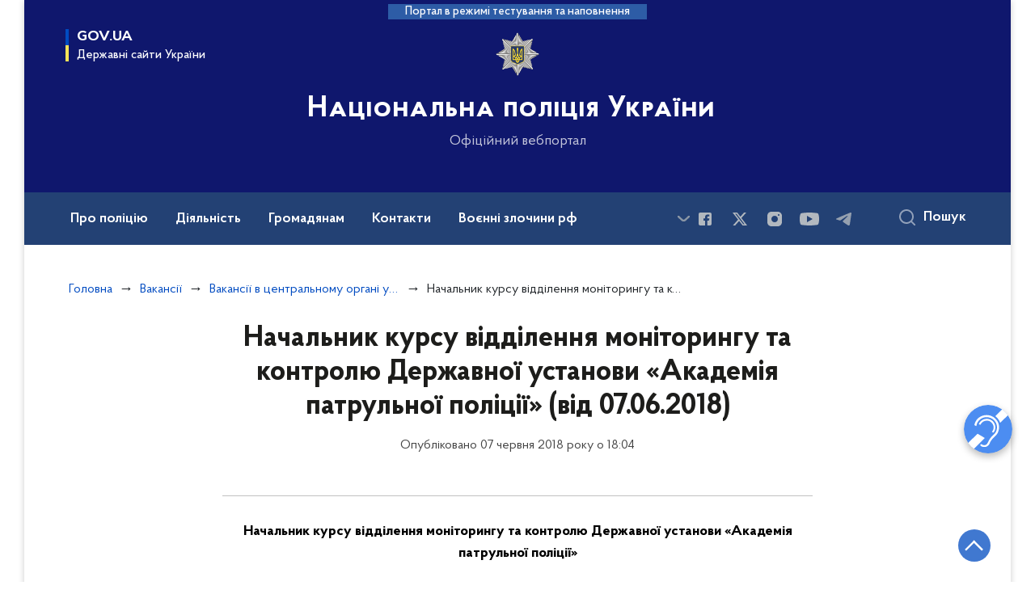

--- FILE ---
content_type: text/css; charset=UTF-8
request_url: https://npu.gov.ua/combine/819d6613968bff62e059d65dba824aff-1763647218
body_size: 441490
content:
.choices{position:relative;margin-bottom:24px;font-size:16px}.choices:focus{outline:0}.choices:last-child{margin-bottom:0}.choices.is-disabled .choices__inner,.choices.is-disabled .choices__input{background-color:#eaeaea;cursor:not-allowed;-webkit-user-select:none;-ms-user-select:none;user-select:none}.choices.is-disabled .choices__item{cursor:not-allowed}.choices [hidden]{display:none!important}.choices[data-type*=select-one]{cursor:pointer}.choices[data-type*=select-one] .choices__inner{padding-bottom:7.5px}.choices[data-type*=select-one] .choices__input{display:block;width:100%;padding:10px;border-bottom:1px solid #ddd;background-color:#fff;margin:0}.choices[data-type*=select-one] .choices__button{background-image:url([data-uri]);padding:0;background-size:8px;position:absolute;top:50%;right:0;margin-top:-10px;margin-right:25px;height:20px;width:20px;border-radius:10em;opacity:.5}.choices[data-type*=select-one] .choices__button:focus,.choices[data-type*=select-one] .choices__button:hover{opacity:1}.choices[data-type*=select-one] .choices__button:focus{box-shadow:0 0 0 2px #00bcd4}.choices[data-type*=select-one] .choices__item[data-value=''] .choices__button{display:none}.choices[data-type*=select-one]:after{content:'';height:0;width:0;border-style:solid;border-color:#333 transparent transparent;border-width:5px;position:absolute;right:11.5px;top:50%;margin-top:-2.5px;pointer-events:none}.choices[data-type*=select-one].is-open:after{border-color:transparent transparent #333;margin-top:-7.5px}.choices[data-type*=select-one][dir=rtl]:after{left:11.5px;right:auto}.choices[data-type*=select-one][dir=rtl] .choices__button{right:auto;left:0;margin-left:25px;margin-right:0}.choices[data-type*=select-multiple] .choices__inner,.choices[data-type*=text] .choices__inner{cursor:text}.choices[data-type*=select-multiple] .choices__button,.choices[data-type*=text] .choices__button{position:relative;display:inline-block;margin:0 -4px 0 8px;padding-left:16px;border-left:1px solid #008fa1;background-image:url([data-uri]);background-size:8px;width:8px;line-height:1;opacity:.75;border-radius:0}.choices[data-type*=select-multiple] .choices__button:focus,.choices[data-type*=select-multiple] .choices__button:hover,.choices[data-type*=text] .choices__button:focus,.choices[data-type*=text] .choices__button:hover{opacity:1}.choices__inner{display:inline-block;vertical-align:top;width:100%;background-color:#f9f9f9;padding:7.5px 7.5px 3.75px;border:1px solid #ddd;border-radius:2.5px;font-size:14px;min-height:44px;overflow:hidden}.is-focused .choices__inner,.is-open .choices__inner{border-color:#b7b7b7}.is-open .choices__inner{border-radius:2.5px 2.5px 0 0}.is-flipped.is-open .choices__inner{border-radius:0 0 2.5px 2.5px}.choices__list{margin:0;padding-left:0;list-style:none}.choices__list--single{display:inline-block;padding:4px 16px 4px 4px;width:100%}[dir=rtl] .choices__list--single{padding-right:4px;padding-left:16px}.choices__list--single .choices__item{width:100%}.choices__list--multiple{display:inline}.choices__list--multiple .choices__item{display:inline-block;vertical-align:middle;border-radius:20px;padding:4px 10px;font-size:12px;font-weight:500;margin-right:3.75px;margin-bottom:3.75px;background-color:#00bcd4;border:1px solid #00a5bb;color:#fff;word-break:break-all;box-sizing:border-box}.choices__list--multiple .choices__item[data-deletable]{padding-right:5px}[dir=rtl] .choices__list--multiple .choices__item{margin-right:0;margin-left:3.75px}.choices__list--multiple .choices__item.is-highlighted{background-color:#00a5bb;border:1px solid #008fa1}.is-disabled .choices__list--multiple .choices__item{background-color:#aaa;border:1px solid #919191}.choices__list--dropdown{visibility:hidden;z-index:1;position:absolute;width:100%;background-color:#fff;border:1px solid #ddd;top:100%;margin-top:-1px;border-bottom-left-radius:2.5px;border-bottom-right-radius:2.5px;overflow:hidden;word-break:break-all;will-change:visibility}.choices__list--dropdown.is-active{visibility:visible}.is-open .choices__list--dropdown{border-color:#b7b7b7}.is-flipped .choices__list--dropdown{top:auto;bottom:100%;margin-top:0;margin-bottom:-1px;border-radius:.25rem .25rem 0 0}.choices__list--dropdown .choices__list{position:relative;max-height:300px;overflow:auto;-webkit-overflow-scrolling:touch;will-change:scroll-position}.choices__list--dropdown .choices__item{position:relative;padding:10px;font-size:14px}[dir=rtl] .choices__list--dropdown .choices__item{text-align:right}@media (min-width:640px){.choices__list--dropdown .choices__item--selectable{padding-right:100px}.choices__list--dropdown .choices__item--selectable:after{content:attr(data-select-text);font-size:12px;opacity:0;position:absolute;right:10px;top:50%;transform:translateY(-50%)}[dir=rtl] .choices__list--dropdown .choices__item--selectable{text-align:right;padding-left:100px;padding-right:10px}[dir=rtl] .choices__list--dropdown .choices__item--selectable:after{right:auto;left:10px}}.choices__list--dropdown .choices__item--selectable.is-highlighted{background-color:#f2f2f2}.choices__list--dropdown .choices__item--selectable.is-highlighted:after{opacity:.5}.choices__item{cursor:default}.choices__item--selectable{cursor:pointer}.choices__item--disabled{cursor:not-allowed;-webkit-user-select:none;-ms-user-select:none;user-select:none;opacity:.5}.choices__heading{font-weight:600;font-size:12px;padding:10px;border-bottom:1px solid #f7f7f7;color:gray}.choices__button{text-indent:-9999px;-webkit-appearance:none;-moz-appearance:none;appearance:none;border:0;background-color:transparent;background-repeat:no-repeat;background-position:center;cursor:pointer}.choices__button:focus,.choices__input:focus{outline:0}.choices__input{display:inline-block;vertical-align:baseline;background-color:#f9f9f9;font-size:14px;margin-bottom:5px;border:0;border-radius:0;max-width:100%;padding:4px 0 4px 2px}[dir=rtl] .choices__input{padding-right:2px;padding-left:0}.choices__placeholder{opacity:.5}
.addtocalendar var{display:none}.addtocalendar{position:relative;display:inline-block;background:transparent!important}.atcb-link{display:block;outline:none!important;cursor:pointer}.atcb-link:focus~ul,.atcb-link:active~ul,.atcb-list:hover{visibility:visible}.atcb-list{visibility:hidden;position:absolute;top:100%;left:0;width:170px;z-index:900}.atcb-list,.atcb-item{list-style:none;margin:0;padding:0;background:#fff}.atcb-item{float:none;text-align:left}.atcb-item-link{text-decoration:none;outline:none;display:block}.atcb-item.hover,.atcb-item:hover{position:relative;z-index:900;cursor:pointer;text-decoration:none;outline:none}.atc-style-blue .atcb-link,.atc-style-blue .atcb-link:hover,.atc-style-blue .atcb-link:active,.atc-style-blue .atcb-link:focus{margin:0;padding:7px 25px;color:#fff;font-family:"Verdana";font-size:14px;text-decoration:none;outline:none;line-height:20px;vertical-align:middle;background:#4281f4;box-shadow:0 0 40px rgba(0,0,0,.13) inset;border-radius:4px;zoom:1}.atc-style-blue .atcb-list{width:170px;border:1px solid #bababa;border-radius:2px;box-shadow:0 0 5px #AAA}.atc-style-blue .atcb-list,.atc-style-blue .atcb-item{background:#fff;color:#000}.atc-style-blue .atcb-item,.atc-style-blue .atcb-item-link{line-height:1.3em;vertical-align:middle;zoom:1}.atc-style-blue .atcb-item-link,.atc-style-blue .atcb-item-link:hover,.atc-style-blue .atcb-item-link:active,.atc-style-blue .atcb-item-link:focus{color:#000;font-family:"Verdana";font-size:14px;text-decoration:none;outline:none;padding:5px 15px}.atc-style-blue .atcb-item-link:hover,.atc-style-blue .atcb-item-link:active,.atc-style-blue .atcb-item-link:focus{color:#fff}.atc-style-blue .atcb-item.hover,.atc-style-blue .atcb-item:hover{background:#4281f4}
.addtocalendar var{display:none}.addtocalendar{position:relative;display:inline-block;background:0 0!important}.atcb-link{display:block;outline:0!important;cursor:pointer}.atcb-link:active~ul,.atcb-link:focus~ul,.atcb-list:hover{visibility:visible}.atcb-list{visibility:hidden;position:absolute;top:100%;left:0;width:170px;z-index:900}.atcb-item,.atcb-list{list-style:none;margin:0;padding:0;background:#fff}.atcb-item{float:none;text-align:left}.atcb-item-link{text-decoration:none;outline:0;display:block}.atcb-item.hover,.atcb-item:hover{position:relative;z-index:900;cursor:pointer;text-decoration:none;outline:0}.atc-style-blue .atcb-link,.atc-style-blue .atcb-link:active,.atc-style-blue .atcb-link:focus,.atc-style-blue .atcb-link:hover{margin:0;padding:7px 25px;color:#fff;font-family:Verdana;font-size:14px;text-decoration:none;outline:0;line-height:20px;vertical-align:middle;background:#4281f4;box-shadow:0 0 40px rgba(0,0,0,.13) inset;border-radius:4px;zoom:1}.atc-style-blue .atcb-list{width:170px;border:1px solid #bababa;border-radius:2px;box-shadow:0 0 5px #AAA}.atc-style-blue .atcb-item,.atc-style-blue .atcb-list{background:#fff;color:#000}.atc-style-blue .atcb-item,.atc-style-blue .atcb-item-link{line-height:1.3em;vertical-align:middle;zoom:1}.atc-style-blue .atcb-item-link,.atc-style-blue .atcb-item-link:active,.atc-style-blue .atcb-item-link:focus,.atc-style-blue .atcb-item-link:hover{color:#000;font-family:Verdana;font-size:14px;text-decoration:none;outline:0;padding:5px 15px}.atc-style-blue .atcb-item-link:active,.atc-style-blue .atcb-item-link:focus,.atc-style-blue .atcb-item-link:hover{color:#fff}.atc-style-blue .atcb-item.hover,.atc-style-blue .atcb-item:hover{background:#4281f4}
/*!
Chosen,a Select Box Enhancer for jQuery and Prototype
by Patrick Filler for Harvest,http://getharvest.com Version 1.8.7
Full source at https://github.com/harvesthq/chosen
Copyright (c) 2011-2018 Harvest http://getharvest.com MIT License,https://github.com/harvesthq/chosen/blob/master/LICENSE.md
This file is generated by `grunt build`,do not edit it by hand.
*/.chosen-container{position:relative;display:inline-block;vertical-align:middle;font-size:13px;-webkit-user-select:none;-moz-user-select:none;-ms-user-select:none;user-select:none}.chosen-container *{-webkit-box-sizing:border-box;box-sizing:border-box}.chosen-container .chosen-drop{position:absolute;top:100%;z-index:1010;width:100%;border:1px solid #aaa;border-top:0;background:#fff;-webkit-box-shadow:0 4px 5px rgba(0,0,0,.15);box-shadow:0 4px 5px rgba(0,0,0,.15);clip:rect(0,0,0,0);-webkit-clip-path:inset(100% 100%);clip-path:inset(100% 100%)}.chosen-container.chosen-with-drop .chosen-drop{clip:auto;-webkit-clip-path:none;clip-path:none}.chosen-container a{cursor:pointer}.chosen-container .chosen-single .group-name,.chosen-container .search-choice .group-name{margin-right:4px;overflow:hidden;white-space:nowrap;text-overflow:ellipsis;font-weight:400;color:#999}.chosen-container .chosen-single .group-name:after,.chosen-container .search-choice .group-name:after{content:":";padding-left:2px;vertical-align:top}.chosen-container-single .chosen-single{position:relative;display:block;overflow:hidden;padding:0 0 0 8px;height:25px;border:1px solid #aaa;border-radius:5px;background-color:#fff;background:-webkit-gradient(linear,left top,left bottom,color-stop(20%,#fff),color-stop(50%,#f6f6f6),color-stop(52%,#eee),to(#f4f4f4));background:linear-gradient(#fff 20%,#f6f6f6 50%,#eee 52%,#f4f4f4 100%);background-clip:padding-box;-webkit-box-shadow:0 0 3px #fff inset,0 1px 1px rgba(0,0,0,.1);box-shadow:0 0 3px #fff inset,0 1px 1px rgba(0,0,0,.1);color:#444;text-decoration:none;white-space:nowrap;line-height:24px}.chosen-container-single .chosen-default{color:#999}.chosen-container-single .chosen-single span{display:block;overflow:hidden;margin-right:26px;text-overflow:ellipsis;white-space:nowrap}.chosen-container-single .chosen-single-with-deselect span{margin-right:38px}.chosen-container-single .chosen-single abbr{position:absolute;top:6px;right:26px;display:block;width:12px;height:12px;background:url(../themes/npu/assets/vendor/chosen-1.8.7/chosen-sprite.png) -42px 1px no-repeat;font-size:1px}.chosen-container-single .chosen-single abbr:hover{background-position:-42px -10px}.chosen-container-single.chosen-disabled .chosen-single abbr:hover{background-position:-42px -10px}.chosen-container-single .chosen-single div{position:absolute;top:0;right:0;display:block;width:18px;height:100%}.chosen-container-single .chosen-single div b{display:block;width:100%;height:100%;background:url(../themes/npu/assets/vendor/chosen-1.8.7/chosen-sprite.png) no-repeat 0 2px}.chosen-container-single .chosen-search{position:relative;z-index:1010;margin:0;padding:3px 4px;white-space:nowrap}.chosen-container-single .chosen-search input[type=text]{margin:1px 0;padding:4px 20px 4px 5px;width:100%;height:auto;outline:0;border:1px solid #aaa;background:url(../themes/npu/assets/vendor/chosen-1.8.7/chosen-sprite.png) no-repeat 100% -20px;font-size:1em;font-family:sans-serif;line-height:normal;border-radius:0}.chosen-container-single .chosen-drop{margin-top:-1px;border-radius:0 0 4px 4px;background-clip:padding-box}.chosen-container-single.chosen-container-single-nosearch .chosen-search{position:absolute;clip:rect(0,0,0,0);-webkit-clip-path:inset(100% 100%);clip-path:inset(100% 100%)}.chosen-container .chosen-results{color:#444;position:relative;overflow-x:hidden;overflow-y:auto;margin:0 4px 4px 0;padding:0 0 0 4px;max-height:240px;-webkit-overflow-scrolling:touch}.chosen-container .chosen-results li{display:none;margin:0;padding:5px 6px;list-style:none;line-height:15px;word-wrap:break-word;-webkit-touch-callout:none}.chosen-container .chosen-results li.active-result{display:list-item;cursor:pointer}.chosen-container .chosen-results li.disabled-result{display:list-item;color:#ccc;cursor:default}.chosen-container .chosen-results li.highlighted{background-color:#3875d7;background-image:-webkit-gradient(linear,left top,left bottom,color-stop(20%,#3875d7),color-stop(90%,#2a62bc));background-image:linear-gradient(#3875d7 20%,#2a62bc 90%);color:#fff}.chosen-container .chosen-results li.no-results{color:#777;display:list-item;background:#f4f4f4}.chosen-container .chosen-results li.group-result{display:list-item;font-weight:700;cursor:default}.chosen-container .chosen-results li.group-option{padding-left:15px}.chosen-container .chosen-results li em{font-style:normal;text-decoration:underline}.chosen-container-multi .chosen-choices{position:relative;overflow:hidden;margin:0;padding:0 5px;width:100%;height:auto;border:1px solid #aaa;background-color:#fff;background-image:-webkit-gradient(linear,left top,left bottom,color-stop(1%,#eee),color-stop(15%,#fff));background-image:linear-gradient(#eee 1%,#fff 15%);cursor:text}.chosen-container-multi .chosen-choices li{float:left;list-style:none}.chosen-container-multi .chosen-choices li.search-field{margin:0;padding:0;white-space:nowrap}.chosen-container-multi .chosen-choices li.search-field input[type=text]{margin:1px 0;padding:0;height:25px;outline:0;border:0!important;background:0 0!important;-webkit-box-shadow:none;box-shadow:none;color:#999;font-size:100%;font-family:sans-serif;line-height:normal;border-radius:0;width:25px}.chosen-container-multi .chosen-choices li.search-choice{position:relative;margin:3px 5px 3px 0;padding:3px 20px 3px 5px;border:1px solid #aaa;max-width:100%;border-radius:3px;background-color:#eee;background-image:-webkit-gradient(linear,left top,left bottom,color-stop(20%,#f4f4f4),color-stop(50%,#f0f0f0),color-stop(52%,#e8e8e8),to(#eee));background-image:linear-gradient(#f4f4f4 20%,#f0f0f0 50%,#e8e8e8 52%,#eee 100%);background-size:100% 19px;background-repeat:repeat-x;background-clip:padding-box;-webkit-box-shadow:0 0 2px #fff inset,0 1px 0 rgba(0,0,0,.05);box-shadow:0 0 2px #fff inset,0 1px 0 rgba(0,0,0,.05);color:#333;line-height:13px;cursor:default}.chosen-container-multi .chosen-choices li.search-choice span{word-wrap:break-word}.chosen-container-multi .chosen-choices li.search-choice .search-choice-close{position:absolute;top:4px;right:3px;display:block;width:12px;height:12px;background:url(../themes/npu/assets/vendor/chosen-1.8.7/chosen-sprite.png) -42px 1px no-repeat;font-size:1px}.chosen-container-multi .chosen-choices li.search-choice .search-choice-close:hover{background-position:-42px -10px}.chosen-container-multi .chosen-choices li.search-choice-disabled{padding-right:5px;border:1px solid #ccc;background-color:#e4e4e4;background-image:-webkit-gradient(linear,left top,left bottom,color-stop(20%,#f4f4f4),color-stop(50%,#f0f0f0),color-stop(52%,#e8e8e8),to(#eee));background-image:linear-gradient(#f4f4f4 20%,#f0f0f0 50%,#e8e8e8 52%,#eee 100%);color:#666}.chosen-container-multi .chosen-choices li.search-choice-focus{background:#d4d4d4}.chosen-container-multi .chosen-choices li.search-choice-focus .search-choice-close{background-position:-42px -10px}.chosen-container-multi .chosen-results{margin:0;padding:0}.chosen-container-multi .chosen-drop .result-selected{display:list-item;color:#ccc;cursor:default}.chosen-container-active .chosen-single{border:1px solid #5897fb;-webkit-box-shadow:0 0 5px rgba(0,0,0,.3);box-shadow:0 0 5px rgba(0,0,0,.3)}.chosen-container-active.chosen-with-drop .chosen-single{border:1px solid #aaa;border-bottom-right-radius:0;border-bottom-left-radius:0;background-image:-webkit-gradient(linear,left top,left bottom,color-stop(20%,#eee),color-stop(80%,#fff));background-image:linear-gradient(#eee 20%,#fff 80%);-webkit-box-shadow:0 1px 0 #fff inset;box-shadow:0 1px 0 #fff inset}.chosen-container-active.chosen-with-drop .chosen-single div{border-left:none;background:0 0}.chosen-container-active.chosen-with-drop .chosen-single div b{background-position:-18px 2px}.chosen-container-active .chosen-choices{border:1px solid #5897fb;-webkit-box-shadow:0 0 5px rgba(0,0,0,.3);box-shadow:0 0 5px rgba(0,0,0,.3)}.chosen-container-active .chosen-choices li.search-field input[type=text]{color:#222!important}.chosen-disabled{opacity:.5!important;cursor:default}.chosen-disabled .chosen-single{cursor:default}.chosen-disabled .chosen-choices .search-choice .search-choice-close{cursor:default}.chosen-rtl{text-align:right}.chosen-rtl .chosen-single{overflow:visible;padding:0 8px 0 0}.chosen-rtl .chosen-single span{margin-right:0;margin-left:26px;direction:rtl}.chosen-rtl .chosen-single-with-deselect span{margin-left:38px}.chosen-rtl .chosen-single div{right:auto;left:3px}.chosen-rtl .chosen-single abbr{right:auto;left:26px}.chosen-rtl .chosen-choices li{float:right}.chosen-rtl .chosen-choices li.search-field input[type=text]{direction:rtl}.chosen-rtl .chosen-choices li.search-choice{margin:3px 5px 3px 0;padding:3px 5px 3px 19px}.chosen-rtl .chosen-choices li.search-choice .search-choice-close{right:auto;left:4px}.chosen-rtl.chosen-container-single .chosen-results{margin:0 0 4px 4px;padding:0 4px 0 0}.chosen-rtl .chosen-results li.group-option{padding-right:15px;padding-left:0}.chosen-rtl.chosen-container-active.chosen-with-drop .chosen-single div{border-right:none}.chosen-rtl .chosen-search input[type=text]{padding:4px 5px 4px 20px;background:url(../themes/npu/assets/vendor/chosen-1.8.7/chosen-sprite.png) no-repeat -30px -20px;direction:rtl}.chosen-rtl.chosen-container-single .chosen-single div b{background-position:6px 2px}.chosen-rtl.chosen-container-single.chosen-with-drop .chosen-single div b{background-position:-12px 2px}@media only screen and (-webkit-min-device-pixel-ratio:1.5),only screen and (min-resolution:144dpi),only screen and (min-resolution:1.5dppx){.chosen-container .chosen-results-scroll-down span,.chosen-container .chosen-results-scroll-up span,.chosen-container-multi .chosen-choices .search-choice .search-choice-close,.chosen-container-single .chosen-search input[type=text],.chosen-container-single .chosen-single abbr,.chosen-container-single .chosen-single div b,.chosen-rtl .chosen-search input[type=text]{background-image:url(../themes/npu/assets/vendor/chosen-1.8.7/chosen-sprite@2x.png)!important;background-size:52px 37px!important;background-repeat:no-repeat!important}}
.leaflet-pane,
.leaflet-tile,
.leaflet-marker-icon,
.leaflet-marker-shadow,
.leaflet-tile-container,
.leaflet-pane>svg,
.leaflet-pane>canvas,
.leaflet-zoom-box,
.leaflet-image-layer,
.leaflet-layer{position:absolute;left:0;top:0}
.leaflet-container{overflow:hidden}
.leaflet-tile,
.leaflet-marker-icon,
.leaflet-marker-shadow{-webkit-user-select:none;-moz-user-select:none;user-select:none;-webkit-user-drag:none}.leaflet-tile::selection{background:transparent}.leaflet-safari .leaflet-tile{image-rendering:-webkit-optimize-contrast}.leaflet-safari .leaflet-tile-container{width:1600px;height:1600px;-webkit-transform-origin:0 0}
.leaflet-marker-icon,
.leaflet-marker-shadow{display:block}
.leaflet-container .leaflet-overlay-pane svg,
.leaflet-container .leaflet-marker-pane img,
.leaflet-container .leaflet-shadow-pane img,
.leaflet-container .leaflet-tile-pane img,
.leaflet-container img.leaflet-image-layer,
.leaflet-container .leaflet-tile{max-width:none !important;max-height:none !important}.leaflet-container.leaflet-touch-zoom{-ms-touch-action:pan-x pan-y;touch-action:pan-x pan-y}
.leaflet-container.leaflet-touch-drag{-ms-touch-action:pinch-zoom;touch-action:none;touch-action:pinch-zoom}
.leaflet-container.leaflet-touch-drag.leaflet-touch-zoom{-ms-touch-action:none;touch-action:none}
.leaflet-container{-webkit-tap-highlight-color:transparent}
.leaflet-container a{-webkit-tap-highlight-color:rgba(51,181,229,0.4)}
.leaflet-tile{filter:inherit;visibility:hidden}
.leaflet-tile-loaded{visibility:inherit}
.leaflet-zoom-box{width:0;height:0;-moz-box-sizing:border-box;box-sizing:border-box;z-index:800}.leaflet-overlay-pane svg{-moz-user-select:none}.leaflet-pane{z-index:400}.leaflet-tile-pane{z-index:200}
.leaflet-overlay-pane{z-index:400}
.leaflet-shadow-pane{z-index:500}
.leaflet-marker-pane{z-index:600}
.leaflet-tooltip-pane{z-index:650}
.leaflet-popup-pane{z-index:700}.leaflet-map-pane canvas{z-index:100}
.leaflet-map-pane svg{z-index:200}.leaflet-vml-shape{width:1px;height:1px}
.lvml{behavior:url(#default#VML);display:inline-block;position:absolute}.leaflet-control{position:relative;z-index:800;pointer-events:visiblePainted;pointer-events:auto}
.leaflet-top,
.leaflet-bottom{position:absolute;z-index:1000;pointer-events:none}
.leaflet-top{top:0}
.leaflet-right{right:0}
.leaflet-bottom{bottom:0}
.leaflet-left{left:0}
.leaflet-control{float:left;clear:both}
.leaflet-right .leaflet-control{float:right}
.leaflet-top .leaflet-control{margin-top:10px}
.leaflet-bottom .leaflet-control{margin-bottom:10px}
.leaflet-left .leaflet-control{margin-left:10px}
.leaflet-right .leaflet-control{margin-right:10px}.leaflet-fade-anim .leaflet-tile{will-change:opacity}
.leaflet-fade-anim .leaflet-popup{opacity:0;-webkit-transition:opacity 0.2s linear;-moz-transition:opacity 0.2s linear;transition:opacity 0.2s linear}
.leaflet-fade-anim .leaflet-map-pane .leaflet-popup{opacity:1}
.leaflet-zoom-animated{-webkit-transform-origin:0 0;-ms-transform-origin:0 0;transform-origin:0 0}
.leaflet-zoom-anim .leaflet-zoom-animated{will-change:transform}
.leaflet-zoom-anim .leaflet-zoom-animated{-webkit-transition:-webkit-transform 0.25s cubic-bezier(0,0,0.25,1);-moz-transition:-moz-transform 0.25s cubic-bezier(0,0,0.25,1);transition:transform 0.25s cubic-bezier(0,0,0.25,1)}
.leaflet-zoom-anim .leaflet-tile,
.leaflet-pan-anim .leaflet-tile{-webkit-transition:none;-moz-transition:none;transition:none}.leaflet-zoom-anim .leaflet-zoom-hide{visibility:hidden}.leaflet-interactive{cursor:pointer}
.leaflet-grab{cursor:-webkit-grab;cursor:-moz-grab;cursor:grab}
.leaflet-crosshair,
.leaflet-crosshair .leaflet-interactive{cursor:crosshair}
.leaflet-popup-pane,
.leaflet-control{cursor:auto}
.leaflet-dragging .leaflet-grab,
.leaflet-dragging .leaflet-grab .leaflet-interactive,
.leaflet-dragging .leaflet-marker-draggable{cursor:move;cursor:-webkit-grabbing;cursor:-moz-grabbing;cursor:grabbing}.leaflet-marker-icon,
.leaflet-marker-shadow,
.leaflet-image-layer,
.leaflet-pane>svg path,
.leaflet-tile-container{pointer-events:none}.leaflet-marker-icon.leaflet-interactive,
.leaflet-image-layer.leaflet-interactive,
.leaflet-pane>svg path.leaflet-interactive,
svg.leaflet-image-layer.leaflet-interactive path{pointer-events:visiblePainted;pointer-events:auto}.leaflet-container{background:#ddd;outline:0}
.leaflet-container a{color:#0078A8}
.leaflet-container a.leaflet-active{outline:2px solid orange}
.leaflet-zoom-box{border:2px dotted #38f;background:rgba(255,255,255,0.5)}.leaflet-container{font:12px/1.5 "Helvetica Neue",Arial,Helvetica,sans-serif}.leaflet-bar{box-shadow:0 1px 5px rgba(0,0,0,0.65);border-radius:4px}
.leaflet-bar a,
.leaflet-bar a:hover{background-color:#fff;border-bottom:1px solid #ccc;width:26px;height:26px;line-height:26px;display:block;text-align:center;text-decoration:none;color:black}
.leaflet-bar a,
.leaflet-control-layers-toggle{background-position:50% 50%;background-repeat:no-repeat;display:block}
.leaflet-bar a:hover{background-color:#f4f4f4}
.leaflet-bar a:first-child{border-top-left-radius:4px;border-top-right-radius:4px}
.leaflet-bar a:last-child{border-bottom-left-radius:4px;border-bottom-right-radius:4px;border-bottom:none}
.leaflet-bar a.leaflet-disabled{cursor:default;background-color:#f4f4f4;color:#bbb}.leaflet-touch .leaflet-bar a{width:30px;height:30px;line-height:30px}
.leaflet-touch .leaflet-bar a:first-child{border-top-left-radius:2px;border-top-right-radius:2px}
.leaflet-touch .leaflet-bar a:last-child{border-bottom-left-radius:2px;border-bottom-right-radius:2px}.leaflet-control-zoom-in,
.leaflet-control-zoom-out{font:bold 18px 'Lucida Console',Monaco,monospace;text-indent:1px}.leaflet-touch .leaflet-control-zoom-in,.leaflet-touch .leaflet-control-zoom-out{font-size:22px}.leaflet-control-layers{box-shadow:0 1px 5px rgba(0,0,0,0.4);background:#fff;border-radius:5px}
.leaflet-control-layers-toggle{background-image:url(../themes/npu/assets/vendor/Leaflet-1.6.0/images/layers.png);width:36px;height:36px}
.leaflet-retina .leaflet-control-layers-toggle{background-image:url(../themes/npu/assets/vendor/Leaflet-1.6.0/images/layers-2x.png);background-size:26px 26px}
.leaflet-touch .leaflet-control-layers-toggle{width:44px;height:44px}
.leaflet-control-layers .leaflet-control-layers-list,
.leaflet-control-layers-expanded .leaflet-control-layers-toggle{display:none}
.leaflet-control-layers-expanded .leaflet-control-layers-list{display:block;position:relative}
.leaflet-control-layers-expanded{padding:6px 10px 6px 6px;color:#333;background:#fff}
.leaflet-control-layers-scrollbar{overflow-y:scroll;overflow-x:hidden;padding-right:5px}
.leaflet-control-layers-selector{margin-top:2px;position:relative;top:1px}
.leaflet-control-layers label{display:block}
.leaflet-control-layers-separator{height:0;border-top:1px solid #ddd;margin:5px -10px 5px -6px}.leaflet-default-icon-path{background-image:url(../themes/npu/assets/vendor/Leaflet-1.6.0/images/marker-icon.png)}.leaflet-container .leaflet-control-attribution{background:#fff;background:rgba(255,255,255,0.7);margin:0}
.leaflet-control-attribution,
.leaflet-control-scale-line{padding:0 5px;color:#333}
.leaflet-control-attribution a{text-decoration:none}
.leaflet-control-attribution a:hover{text-decoration:underline}
.leaflet-container .leaflet-control-attribution,
.leaflet-container .leaflet-control-scale{font-size:11px}
.leaflet-left .leaflet-control-scale{margin-left:5px}
.leaflet-bottom .leaflet-control-scale{margin-bottom:5px}
.leaflet-control-scale-line{border:2px solid #777;border-top:none;line-height:1.1;padding:2px 5px 1px;font-size:11px;white-space:nowrap;overflow:hidden;-moz-box-sizing:border-box;box-sizing:border-box;background:#fff;background:rgba(255,255,255,0.5)}
.leaflet-control-scale-line:not(:first-child){border-top:2px solid #777;border-bottom:none;margin-top:-2px}
.leaflet-control-scale-line:not(:first-child):not(:last-child){border-bottom:2px solid #777}.leaflet-touch .leaflet-control-attribution,
.leaflet-touch .leaflet-control-layers,
.leaflet-touch .leaflet-bar{box-shadow:none}
.leaflet-touch .leaflet-control-layers,
.leaflet-touch .leaflet-bar{border:2px solid rgba(0,0,0,0.2);background-clip:padding-box}.leaflet-popup{position:absolute;text-align:center;margin-bottom:20px}
.leaflet-popup-content-wrapper{padding:1px;text-align:left;border-radius:12px}
.leaflet-popup-content{margin:13px 19px;line-height:1.4}
.leaflet-popup-content p{margin:18px 0}
.leaflet-popup-tip-container{width:40px;height:20px;position:absolute;left:50%;margin-left:-20px;overflow:hidden;pointer-events:none}
.leaflet-popup-tip{width:17px;height:17px;padding:1px;margin:-10px auto 0;-webkit-transform:rotate(45deg);-moz-transform:rotate(45deg);-ms-transform:rotate(45deg);transform:rotate(45deg)}
.leaflet-popup-content-wrapper,
.leaflet-popup-tip{background:white;color:#333;box-shadow:0 3px 14px rgba(0,0,0,0.4)}
.leaflet-container a.leaflet-popup-close-button{position:absolute;top:0;right:0;padding:4px 4px 0 0;border:none;text-align:center;width:18px;height:14px;font:16px/14px Tahoma,Verdana,sans-serif;color:#c3c3c3;text-decoration:none;font-weight:bold;background:transparent}
.leaflet-container a.leaflet-popup-close-button:hover{color:#999}
.leaflet-popup-scrolled{overflow:auto;border-bottom:1px solid #ddd;border-top:1px solid #ddd}.leaflet-oldie .leaflet-popup-content-wrapper{zoom:1}
.leaflet-oldie .leaflet-popup-tip{width:24px;margin:0 auto;-ms-filter:"progid:DXImageTransform.Microsoft.Matrix(M11=0.70710678,M12=0.70710678,M21=-0.70710678,M22=0.70710678)";filter:progid:DXImageTransform.Microsoft.Matrix(M11=0.70710678,M12=0.70710678,M21=-0.70710678,M22=0.70710678)}
.leaflet-oldie .leaflet-popup-tip-container{margin-top:-1px}.leaflet-oldie .leaflet-control-zoom,
.leaflet-oldie .leaflet-control-layers,
.leaflet-oldie .leaflet-popup-content-wrapper,
.leaflet-oldie .leaflet-popup-tip{border:1px solid #999}.leaflet-div-icon{background:#fff;border:1px solid #666}
.leaflet-tooltip{position:absolute;padding:6px;background-color:#fff;border:1px solid #fff;border-radius:3px;color:#222;white-space:nowrap;-webkit-user-select:none;-moz-user-select:none;-ms-user-select:none;user-select:none;pointer-events:none;box-shadow:0 1px 3px rgba(0,0,0,0.4)}
.leaflet-tooltip.leaflet-clickable{cursor:pointer;pointer-events:auto}
.leaflet-tooltip-top:before,
.leaflet-tooltip-bottom:before,
.leaflet-tooltip-left:before,
.leaflet-tooltip-right:before{position:absolute;pointer-events:none;border:6px solid transparent;background:transparent;content:""}.leaflet-tooltip-bottom{margin-top:6px}
.leaflet-tooltip-top{margin-top:-6px}
.leaflet-tooltip-bottom:before,
.leaflet-tooltip-top:before{left:50%;margin-left:-6px}
.leaflet-tooltip-top:before{bottom:0;margin-bottom:-12px;border-top-color:#fff}
.leaflet-tooltip-bottom:before{top:0;margin-top:-12px;margin-left:-6px;border-bottom-color:#fff}
.leaflet-tooltip-left{margin-left:-6px}
.leaflet-tooltip-right{margin-left:6px}
.leaflet-tooltip-left:before,
.leaflet-tooltip-right:before{top:50%;margin-top:-6px}
.leaflet-tooltip-left:before{right:0;margin-right:-12px;border-left-color:#fff}
.leaflet-tooltip-right:before{left:0;margin-left:-12px;border-right-color:#fff}
.leaflet-cluster-anim .leaflet-marker-icon,.leaflet-cluster-anim .leaflet-marker-shadow{-webkit-transition:-webkit-transform .3s ease-out,opacity .3s ease-in;-moz-transition:-moz-transform .3s ease-out,opacity .3s ease-in;-o-transition:-o-transform .3s ease-out,opacity .3s ease-in;transition:transform .3s ease-out,opacity .3s ease-in}.leaflet-cluster-spider-leg{-webkit-transition:-webkit-stroke-dashoffset .3s ease-out,-webkit-stroke-opacity .3s ease-in;-moz-transition:-moz-stroke-dashoffset .3s ease-out,-moz-stroke-opacity .3s ease-in;-o-transition:-o-stroke-dashoffset .3s ease-out,-o-stroke-opacity .3s ease-in;transition:stroke-dashoffset .3s ease-out,stroke-opacity .3s ease-in}
.marker-cluster-small{background-color:rgba(181,226,140,.6)}.marker-cluster-small div{background-color:rgba(110,204,57,.6)}.marker-cluster-medium{background-color:rgba(241,211,87,.6)}.marker-cluster-medium div{background-color:rgba(240,194,12,.6)}.marker-cluster-large{background-color:rgba(253,156,115,.6)}.marker-cluster-large div{background-color:rgba(241,128,23,.6)}.leaflet-oldie .marker-cluster-small{background-color:#b5e28c}.leaflet-oldie .marker-cluster-small div{background-color:#6ecc39}.leaflet-oldie .marker-cluster-medium{background-color:#f1d357}.leaflet-oldie .marker-cluster-medium div{background-color:#f0c20c}.leaflet-oldie .marker-cluster-large{background-color:#fd9c73}.leaflet-oldie .marker-cluster-large div{background-color:#f18017}.marker-cluster{background-clip:padding-box;border-radius:20px}.marker-cluster div{width:30px;height:30px;margin-left:5px;margin-top:5px;text-align:center;border-radius:15px;font:12px "Helvetica Neue",Arial,Helvetica,sans-serif}.marker-cluster span{line-height:30px}
.mfp-bg,.mfp-wrap{position:fixed;left:0;top:0}.mfp-bg,.mfp-container,.mfp-wrap{height:100%;width:100%}.mfp-arrow:after,.mfp-arrow:before,.mfp-container:before,.mfp-figure:after{content:''}.mfp-bg{z-index:1042;overflow:hidden;background:#0b0b0b;opacity:.8}.mfp-wrap{z-index:1043;outline:0!important;-webkit-backface-visibility:hidden}.mfp-container{text-align:center;position:absolute;left:0;top:0;padding:0 8px;box-sizing:border-box}.mfp-container:before{display:inline-block;height:100%;vertical-align:middle}.mfp-align-top .mfp-container:before{display:none}.mfp-content{position:relative;display:inline-block;vertical-align:middle;margin:0 auto;text-align:left;z-index:1045}.mfp-ajax-holder .mfp-content,.mfp-inline-holder .mfp-content{width:100%;cursor:auto}.mfp-ajax-cur{cursor:progress}.mfp-zoom-out-cur,.mfp-zoom-out-cur .mfp-image-holder .mfp-close{cursor:-moz-zoom-out;cursor:-webkit-zoom-out;cursor:zoom-out}.mfp-zoom{cursor:pointer;cursor:-webkit-zoom-in;cursor:-moz-zoom-in;cursor:zoom-in}.mfp-auto-cursor .mfp-content{cursor:auto}.mfp-arrow,.mfp-close,.mfp-counter,.mfp-preloader{-webkit-user-select:none;-moz-user-select:none;user-select:none}.mfp-loading.mfp-figure{display:none}.mfp-hide{display:none!important}.mfp-preloader{color:#CCC;position:absolute;top:50%;width:auto;text-align:center;margin-top:-.8em;left:8px;right:8px;z-index:1044}.mfp-preloader a{color:#CCC}.mfp-close,.mfp-preloader a:hover{color:#FFF}.mfp-s-error .mfp-content,.mfp-s-ready .mfp-preloader{display:none}button.mfp-arrow,button.mfp-close{overflow:visible;cursor:pointer;background:0 0;border:0;-webkit-appearance:none;display:block;outline:0;padding:0;z-index:1046;box-shadow:none;touch-action:manipulation}.mfp-figure:after,.mfp-iframe-scaler iframe{box-shadow:0 0 8px rgba(0,0,0,.6);position:absolute;left:0}button::-moz-focus-inner{padding:0;border:0}.mfp-close{width:44px;height:44px;line-height:44px;position:absolute;right:0;top:0;text-decoration:none;text-align:center;opacity:.65;padding:0 0 18px 10px;font-style:normal;font-size:28px;font-family:Arial,Baskerville,monospace}.mfp-close:focus,.mfp-close:hover{opacity:1}.mfp-close:active{top:1px}.mfp-close-btn-in .mfp-close{color:#333}.mfp-iframe-holder .mfp-close,.mfp-image-holder .mfp-close{color:#FFF;right:-6px;text-align:right;padding-right:6px;width:100%}.mfp-counter{position:absolute;top:0;right:0;color:#CCC;font-size:12px;line-height:18px;white-space:nowrap}.mfp-figure,img.mfp-img{line-height:0}.mfp-arrow{position:absolute;opacity:.65;margin:-55px 0 0;top:50%;padding:0;width:90px;height:110px;-webkit-tap-highlight-color:transparent}.mfp-arrow:active{margin-top:-54px}.mfp-arrow:focus,.mfp-arrow:hover{opacity:1}.mfp-arrow:after,.mfp-arrow:before{display:block;width:0;height:0;position:absolute;left:0;top:0;margin-top:35px;margin-left:35px;border:inset transparent}.mfp-arrow:after{border-top-width:13px;border-bottom-width:13px;top:8px}.mfp-arrow:before{border-top-width:21px;border-bottom-width:21px;opacity:.7}.mfp-arrow-left{left:0}.mfp-arrow-left:after{border-right:17px solid #FFF;margin-left:31px}.mfp-arrow-left:before{margin-left:25px;border-right:27px solid #3F3F3F}.mfp-arrow-right{right:0}.mfp-arrow-right:after{border-left:17px solid #FFF;margin-left:39px}.mfp-arrow-right:before{border-left:27px solid #3F3F3F}.mfp-iframe-holder{padding-top:40px;padding-bottom:40px}.mfp-iframe-holder .mfp-content{line-height:0;width:100%;max-width:900px}.mfp-image-holder .mfp-content,img.mfp-img{max-width:100%}.mfp-iframe-holder .mfp-close{top:-40px}.mfp-iframe-scaler{width:100%;height:0;overflow:hidden;padding-top:56.25%}.mfp-iframe-scaler iframe{display:block;top:0;width:100%;height:100%;background:#000}.mfp-figure:after,img.mfp-img{width:auto;height:auto;display:block}img.mfp-img{box-sizing:border-box;padding:40px 0;margin:0 auto}.mfp-figure:after{top:40px;bottom:40px;right:0;z-index:-1;background:#444}.mfp-figure small{color:#BDBDBD;display:block;font-size:12px;line-height:14px}.mfp-figure figure{margin:0}.mfp-bottom-bar{margin-top:-36px;position:absolute;top:100%;left:0;width:100%;cursor:auto}.mfp-title{text-align:left;line-height:18px;color:#F3F3F3;word-wrap:break-word;padding-right:36px}.mfp-gallery .mfp-image-holder .mfp-figure{cursor:pointer}@media screen and (max-width:800px) and (orientation:landscape),screen and (max-height:300px){.mfp-img-mobile .mfp-image-holder{padding-left:0;padding-right:0}.mfp-img-mobile img.mfp-img{padding:0}.mfp-img-mobile .mfp-figure:after{top:0;bottom:0}.mfp-img-mobile .mfp-figure small{display:inline;margin-left:5px}.mfp-img-mobile .mfp-bottom-bar{background:rgba(0,0,0,.6);bottom:0;margin:0;top:auto;padding:3px 5px;position:fixed;box-sizing:border-box}.mfp-img-mobile .mfp-bottom-bar:empty{padding:0}.mfp-img-mobile .mfp-counter{right:5px;top:3px}.mfp-img-mobile .mfp-close{top:0;right:0;width:35px;height:35px;line-height:35px;background:rgba(0,0,0,.6);position:fixed;text-align:center;padding:0}}@media all and (max-width:900px){.mfp-arrow{-webkit-transform:scale(.75);transform:scale(.75)}.mfp-arrow-left{-webkit-transform-origin:0;transform-origin:0}.mfp-arrow-right{-webkit-transform-origin:100%;transform-origin:100%}.mfp-container{padding-left:6px;padding-right:6px}}
@font-face{font-family:swiper-icons;src:url('[data-uri]') format('woff');font-weight:400;font-style:normal}:root{--swiper-theme-color:#007aff}.swiper-container{margin-left:auto;margin-right:auto;position:relative;overflow:hidden;list-style:none;padding:0;z-index:1}.swiper-container-vertical>.swiper-wrapper{flex-direction:column}.swiper-wrapper{position:relative;width:100%;height:100%;z-index:1;display:flex;transition-property:transform;box-sizing:content-box}.swiper-container-android .swiper-slide,.swiper-wrapper{transform:translate3d(0px,0,0)}.swiper-container-multirow>.swiper-wrapper{flex-wrap:wrap}.swiper-container-multirow-column>.swiper-wrapper{flex-wrap:wrap;flex-direction:column}.swiper-container-free-mode>.swiper-wrapper{transition-timing-function:ease-out;margin:0 auto}.swiper-slide{flex-shrink:0;width:100%;height:100%;position:relative;transition-property:transform}.swiper-slide-invisible-blank{visibility:hidden}.swiper-container-autoheight,.swiper-container-autoheight .swiper-slide{height:auto}.swiper-container-autoheight .swiper-wrapper{align-items:flex-start;transition-property:transform,height}.swiper-container-3d{perspective:1200px}.swiper-container-3d .swiper-cube-shadow,.swiper-container-3d .swiper-slide,.swiper-container-3d .swiper-slide-shadow-bottom,.swiper-container-3d .swiper-slide-shadow-left,.swiper-container-3d .swiper-slide-shadow-right,.swiper-container-3d .swiper-slide-shadow-top,.swiper-container-3d .swiper-wrapper{transform-style:preserve-3d}.swiper-container-3d .swiper-slide-shadow-bottom,.swiper-container-3d .swiper-slide-shadow-left,.swiper-container-3d .swiper-slide-shadow-right,.swiper-container-3d .swiper-slide-shadow-top{position:absolute;left:0;top:0;width:100%;height:100%;pointer-events:none;z-index:10}.swiper-container-3d .swiper-slide-shadow-left{background-image:linear-gradient(to left,rgba(0,0,0,.5),rgba(0,0,0,0))}.swiper-container-3d .swiper-slide-shadow-right{background-image:linear-gradient(to right,rgba(0,0,0,.5),rgba(0,0,0,0))}.swiper-container-3d .swiper-slide-shadow-top{background-image:linear-gradient(to top,rgba(0,0,0,.5),rgba(0,0,0,0))}.swiper-container-3d .swiper-slide-shadow-bottom{background-image:linear-gradient(to bottom,rgba(0,0,0,.5),rgba(0,0,0,0))}.swiper-container-css-mode>.swiper-wrapper{overflow:auto;scrollbar-width:none;-ms-overflow-style:none}.swiper-container-css-mode>.swiper-wrapper::-webkit-scrollbar{display:none}.swiper-container-css-mode>.swiper-wrapper>.swiper-slide{scroll-snap-align:start start}.swiper-container-horizontal.swiper-container-css-mode>.swiper-wrapper{scroll-snap-type:x mandatory}.swiper-container-vertical.swiper-container-css-mode>.swiper-wrapper{scroll-snap-type:y mandatory}:root{--swiper-navigation-size:44px}.swiper-button-next,.swiper-button-prev{position:absolute;top:50%;width:calc(var(--swiper-navigation-size)/ 44 * 27);height:var(--swiper-navigation-size);margin-top:calc(-1 * var(--swiper-navigation-size)/ 2);z-index:10;cursor:pointer;display:flex;align-items:center;justify-content:center;color:var(--swiper-navigation-color,var(--swiper-theme-color))}.swiper-button-next.swiper-button-disabled,.swiper-button-prev.swiper-button-disabled{opacity:.35;cursor:auto;pointer-events:none}.swiper-button-next:after,.swiper-button-prev:after{font-family:swiper-icons;font-size:var(--swiper-navigation-size);text-transform:none!important;letter-spacing:0;text-transform:none;font-variant:initial;line-height:1}.swiper-button-prev,.swiper-container-rtl .swiper-button-next{left:10px;right:auto}.swiper-button-prev:after,.swiper-container-rtl .swiper-button-next:after{content:'prev'}.swiper-button-next,.swiper-container-rtl .swiper-button-prev{right:10px;left:auto}.swiper-button-next:after,.swiper-container-rtl .swiper-button-prev:after{content:'next'}.swiper-button-next.swiper-button-white,.swiper-button-prev.swiper-button-white{--swiper-navigation-color:#fff}.swiper-button-next.swiper-button-black,.swiper-button-prev.swiper-button-black{--swiper-navigation-color:#000}.swiper-button-lock{display:none}.swiper-pagination{position:absolute;text-align:center;transition:.3s opacity;transform:translate3d(0,0,0);z-index:10}.swiper-pagination.swiper-pagination-hidden{opacity:0}.swiper-container-horizontal>.swiper-pagination-bullets,.swiper-pagination-custom,.swiper-pagination-fraction{bottom:10px;left:0;width:100%}.swiper-pagination-bullets-dynamic{overflow:hidden;font-size:0}.swiper-pagination-bullets-dynamic .swiper-pagination-bullet{transform:scale(.33);position:relative}.swiper-pagination-bullets-dynamic .swiper-pagination-bullet-active{transform:scale(1)}.swiper-pagination-bullets-dynamic .swiper-pagination-bullet-active-main{transform:scale(1)}.swiper-pagination-bullets-dynamic .swiper-pagination-bullet-active-prev{transform:scale(.66)}.swiper-pagination-bullets-dynamic .swiper-pagination-bullet-active-prev-prev{transform:scale(.33)}.swiper-pagination-bullets-dynamic .swiper-pagination-bullet-active-next{transform:scale(.66)}.swiper-pagination-bullets-dynamic .swiper-pagination-bullet-active-next-next{transform:scale(.33)}.swiper-pagination-bullet{width:8px;height:8px;display:inline-block;border-radius:100%;background:#000;opacity:.2}button.swiper-pagination-bullet{border:none;margin:0;padding:0;box-shadow:none;-webkit-appearance:none;-moz-appearance:none;appearance:none}.swiper-pagination-clickable .swiper-pagination-bullet{cursor:pointer}.swiper-pagination-bullet-active{opacity:1;background:var(--swiper-pagination-color,var(--swiper-theme-color))}.swiper-container-vertical>.swiper-pagination-bullets{right:10px;top:50%;transform:translate3d(0px,-50%,0)}.swiper-container-vertical>.swiper-pagination-bullets .swiper-pagination-bullet{margin:6px 0;display:block}.swiper-container-vertical>.swiper-pagination-bullets.swiper-pagination-bullets-dynamic{top:50%;transform:translateY(-50%);width:8px}.swiper-container-vertical>.swiper-pagination-bullets.swiper-pagination-bullets-dynamic .swiper-pagination-bullet{display:inline-block;transition:.2s transform,.2s top}.swiper-container-horizontal>.swiper-pagination-bullets .swiper-pagination-bullet{margin:0 4px}.swiper-container-horizontal>.swiper-pagination-bullets.swiper-pagination-bullets-dynamic{left:50%;transform:translateX(-50%);white-space:nowrap}.swiper-container-horizontal>.swiper-pagination-bullets.swiper-pagination-bullets-dynamic .swiper-pagination-bullet{transition:.2s transform,.2s left}.swiper-container-horizontal.swiper-container-rtl>.swiper-pagination-bullets-dynamic .swiper-pagination-bullet{transition:.2s transform,.2s right}.swiper-pagination-progressbar{background:rgba(0,0,0,.25);position:absolute}.swiper-pagination-progressbar .swiper-pagination-progressbar-fill{background:var(--swiper-pagination-color,var(--swiper-theme-color));position:absolute;left:0;top:0;width:100%;height:100%;transform:scale(0);transform-origin:left top}.swiper-container-rtl .swiper-pagination-progressbar .swiper-pagination-progressbar-fill{transform-origin:right top}.swiper-container-horizontal>.swiper-pagination-progressbar,.swiper-container-vertical>.swiper-pagination-progressbar.swiper-pagination-progressbar-opposite{width:100%;height:4px;left:0;top:0}.swiper-container-horizontal>.swiper-pagination-progressbar.swiper-pagination-progressbar-opposite,.swiper-container-vertical>.swiper-pagination-progressbar{width:4px;height:100%;left:0;top:0}.swiper-pagination-white{--swiper-pagination-color:#fff}.swiper-pagination-black{--swiper-pagination-color:#000}.swiper-pagination-lock{display:none}.swiper-scrollbar{border-radius:10px;position:relative;-ms-touch-action:none;background:rgba(0,0,0,.1)}.swiper-container-horizontal>.swiper-scrollbar{position:absolute;left:1%;bottom:3px;z-index:50;height:5px;width:98%}.swiper-container-vertical>.swiper-scrollbar{position:absolute;right:3px;top:1%;z-index:50;width:5px;height:98%}.swiper-scrollbar-drag{height:100%;width:100%;position:relative;background:rgba(0,0,0,.5);border-radius:10px;left:0;top:0}.swiper-scrollbar-cursor-drag{cursor:move}.swiper-scrollbar-lock{display:none}.swiper-zoom-container{width:100%;height:100%;display:flex;justify-content:center;align-items:center;text-align:center}.swiper-zoom-container>canvas,.swiper-zoom-container>img,.swiper-zoom-container>svg{max-width:100%;max-height:100%;object-fit:contain}.swiper-slide-zoomed{cursor:move}.swiper-lazy-preloader{width:42px;height:42px;position:absolute;left:50%;top:50%;margin-left:-21px;margin-top:-21px;z-index:10;transform-origin:50%;animation:swiper-preloader-spin 1s infinite linear;box-sizing:border-box;border:4px solid var(--swiper-preloader-color,var(--swiper-theme-color));border-radius:50%;border-top-color:transparent}.swiper-lazy-preloader-white{--swiper-preloader-color:#fff}.swiper-lazy-preloader-black{--swiper-preloader-color:#000}@keyframes swiper-preloader-spin{100%{transform:rotate(360deg)}}.swiper-container .swiper-notification{position:absolute;left:0;top:0;pointer-events:none;opacity:0;z-index:-1000}.swiper-container-fade.swiper-container-free-mode .swiper-slide{transition-timing-function:ease-out}.swiper-container-fade .swiper-slide{pointer-events:none;transition-property:opacity}.swiper-container-fade .swiper-slide .swiper-slide{pointer-events:none}.swiper-container-fade .swiper-slide-active,.swiper-container-fade .swiper-slide-active .swiper-slide-active{pointer-events:auto}.swiper-container-cube{overflow:visible}.swiper-container-cube .swiper-slide{pointer-events:none;-webkit-backface-visibility:hidden;backface-visibility:hidden;z-index:1;visibility:hidden;transform-origin:0 0;width:100%;height:100%}.swiper-container-cube .swiper-slide .swiper-slide{pointer-events:none}.swiper-container-cube.swiper-container-rtl .swiper-slide{transform-origin:100% 0}.swiper-container-cube .swiper-slide-active,.swiper-container-cube .swiper-slide-active .swiper-slide-active{pointer-events:auto}.swiper-container-cube .swiper-slide-active,.swiper-container-cube .swiper-slide-next,.swiper-container-cube .swiper-slide-next+.swiper-slide,.swiper-container-cube .swiper-slide-prev{pointer-events:auto;visibility:visible}.swiper-container-cube .swiper-slide-shadow-bottom,.swiper-container-cube .swiper-slide-shadow-left,.swiper-container-cube .swiper-slide-shadow-right,.swiper-container-cube .swiper-slide-shadow-top{z-index:0;-webkit-backface-visibility:hidden;backface-visibility:hidden}.swiper-container-cube .swiper-cube-shadow{position:absolute;left:0;bottom:0px;width:100%;height:100%;background:#000;opacity:.6;-webkit-filter:blur(50px);filter:blur(50px);z-index:0}.swiper-container-flip{overflow:visible}.swiper-container-flip .swiper-slide{pointer-events:none;-webkit-backface-visibility:hidden;backface-visibility:hidden;z-index:1}.swiper-container-flip .swiper-slide .swiper-slide{pointer-events:none}.swiper-container-flip .swiper-slide-active,.swiper-container-flip .swiper-slide-active .swiper-slide-active{pointer-events:auto}.swiper-container-flip .swiper-slide-shadow-bottom,.swiper-container-flip .swiper-slide-shadow-left,.swiper-container-flip .swiper-slide-shadow-right,.swiper-container-flip .swiper-slide-shadow-top{z-index:0;-webkit-backface-visibility:hidden;backface-visibility:hidden}
.sr-only{position:absolute;top:-2000em;left:-3000em}.accessible-datepicker{position:relative}.accessible-datepicker label{display:block}.accessible-datepicker button.icon{position:relative;top:0.25em;margin:0;padding:4px;border:0 solid #005a9c;background-color:white;border-radius:5px}.accessible-datepicker .desc{position:absolute;left:0;top:2em}.accessible-datepicker .fa-calendar-alt{color:hsl(216deg 89% 51%)}.accessible-datepicker button.icon:focus{outline:none;padding:2px;border-width:2px;background-color:#def}.accessible-datepicker input:focus{outline:2px solid #005a9c;outline-offset:1px}.accessible-datepicker-dialog{position:absolute;clear:both;border:3px solid hsl(216deg 80% 51%);margin-top:0.15em;border-radius:5px;padding:0;background-color:#fff}.accessible-datepicker-dialog-header{cursor:default;background-color:hsl(216deg 80% 51%);padding:7px;font-weight:bold;text-transform:uppercase;color:white;display:flex;justify-content:space-around}.accessible-datepicker-dialog h2{margin:0;padding:0;display:inline-block;font-size:1em;color:white;text-transform:none;font-weight:bold;border:none}.accessible-datepicker-dialog button{border-style:none;background-color:transparent}.accessible-datepicker-dialog button::-moz-focus-inner{border:0}.accessible-datepicker-dialog .dates{width:320px}.accessible-datepicker-dialog .prev-year,
.accessible-datepicker-dialog .prev-month,
.accessible-datepicker-dialog .next-month,
.accessible-datepicker-dialog .next-year{padding:4px;width:24px;height:24px;color:white}.accessible-datepicker-dialog .prev-year:focus,
.accessible-datepicker-dialog .prev-month:focus,
.accessible-datepicker-dialog .next-month:focus,
.accessible-datepicker-dialog .next-year:focus{padding:2px;border:2px solid white;border-radius:4px;outline:0}.accessible-datepicker-dialog .prev-year:hover,
.accessible-datepicker-dialog .prev-month:hover,
.accessible-datepicker-dialog .next-month:hover,
.accessible-datepicker-dialog .next-year:hover{padding:3px;border:1px solid white;border-radius:4px}.accessible-datepicker-dialog .dialog-ok-cancel-group{text-align:right;margin-top:1em;margin-bottom:1em;margin-right:1em}.accessible-datepicker-dialog .dialog-ok-cancel-group button{padding:6px;margin-left:1em;width:5em;background-color:hsl(216deg 80% 92%);font-size:0.85em;color:black;outline:none;border-radius:5px}.accessible-datepicker-dialog .dialog-button:focus{padding:4px;border:2px solid black}.accessible-datepicker-dialog .dialog-button:hover{padding:5px;border:1px solid black}.accessible-datepicker-dialog .fa-calendar-alt{color:hsl(216deg 89% 51%)}.accessible-datepicker-dialog .month-year{display:inline-block;width:12em;text-align:center}.accessible-datepicker-dialog table.dates{padding-left:1em;padding-right:1em;padding-top:1em;border:none;border-collapse:separate}.accessible-datepicker-dialog table.dates th,
.accessible-datepicker-dialog table.dates td{text-align:center;background:white;color:black;border:none}.accessible-datepicker-dialog table.dates tr{border:1px solid black}.accessible-datepicker-dialog table.dates td{padding:3px;margin:0;line-height:inherit;height:40px;width:40px;border-radius:5px;font-size:15px;background:#eee}.accessible-datepicker-dialog table.dates td.disabled{padding:2px;border:none;height:41px;width:41px}.accessible-datepicker-dialog table.dates td:focus{background-color:hsl(216deg 80% 92%);color:black}
.slick-slider{position:relative;display:block;box-sizing:border-box;-webkit-user-select:none;-moz-user-select:none;-ms-user-select:none;user-select:none;-webkit-touch-callout:none;-khtml-user-select:none;-ms-touch-action:pan-y;touch-action:pan-y;-webkit-tap-highlight-color:transparent}.slick-list{position:relative;display:block;overflow:hidden;margin:0;padding:0}.slick-list:focus{outline:0}.slick-list.dragging{cursor:pointer;cursor:hand}.slick-slider .slick-list,.slick-slider .slick-track{-webkit-transform:translate3d(0,0,0);-moz-transform:translate3d(0,0,0);-ms-transform:translate3d(0,0,0);-o-transform:translate3d(0,0,0);transform:translate3d(0,0,0)}.slick-track{position:relative;top:0;left:0;display:block;margin-left:auto;margin-right:auto}.slick-track:after,.slick-track:before{display:table;content:''}.slick-track:after{clear:both}.slick-loading .slick-track{visibility:hidden}.slick-slide{display:none;float:left;height:100%;min-height:1px}[dir=rtl] .slick-slide{float:right}.slick-slide img{display:block}.slick-slide.slick-loading img{display:none}.slick-slide.dragging img{pointer-events:none}.slick-initialized .slick-slide{display:block}.slick-loading .slick-slide{visibility:hidden}.slick-vertical .slick-slide{display:block;height:auto;border:1px solid transparent}.slick-arrow.slick-hidden{display:none}
@charset 'UTF-8';.slick-loading .slick-list{background:#fff url(../themes/npu/assets/vendor/slick-1.9.0/ajax-loader.gif) center center no-repeat}@font-face{font-family:slick;font-weight:400;font-style:normal;src:url(../themes/npu/assets/vendor/slick-1.9.0/fonts/slick.woff) format('woff')}.slick-next,.slick-prev{font-size:0;line-height:0;position:absolute;top:50%;display:block;width:20px;height:20px;padding:0;-webkit-transform:translate(0,-50%);-ms-transform:translate(0,-50%);transform:translate(0,-50%);cursor:pointer;color:transparent;border:none;outline:0;background:0 0}.slick-next:focus,.slick-next:hover,.slick-prev:focus,.slick-prev:hover{color:transparent;outline:0;background:0 0}.slick-next:focus:before,.slick-next:hover:before,.slick-prev:focus:before,.slick-prev:hover:before{opacity:1}.slick-next.slick-disabled:before,.slick-prev.slick-disabled:before{opacity:.25}.slick-next:before,.slick-prev:before{font-family:slick;font-size:20px;line-height:1;opacity:.75;color:#fff;-webkit-font-smoothing:antialiased;-moz-osx-font-smoothing:grayscale}.slick-prev{left:-25px}[dir=rtl] .slick-prev{right:-25px;left:auto}.slick-prev:before{content:'в†ђ'}[dir=rtl] .slick-prev:before{content:'в†’'}.slick-next{right:-25px}[dir=rtl] .slick-next{right:auto;left:-25px}.slick-next:before{content:'в†’'}[dir=rtl] .slick-next:before{content:'в†ђ'}.slick-dotted.slick-slider{margin-bottom:30px}.slick-dots{position:absolute;bottom:-25px;display:block;width:100%;padding:0;margin:0;list-style:none;text-align:center}.slick-dots li{position:relative;display:inline-block;width:20px;height:20px;margin:0 5px;padding:0;cursor:pointer}.slick-dots li button{font-size:0;line-height:0;display:block;width:20px;height:20px;padding:5px;cursor:pointer;color:transparent;border:0;outline:0;background:0 0}.slick-dots li button:focus,.slick-dots li button:hover{outline:0}.slick-dots li button:focus:before,.slick-dots li button:hover:before{opacity:1}.slick-dots li button:before{font-family:slick;font-size:6px;line-height:20px;position:absolute;top:0;left:0;width:20px;height:20px;content:'вЂў';text-align:center;opacity:.25;color:#000;-webkit-font-smoothing:antialiased;-moz-osx-font-smoothing:grayscale}.slick-dots li.slick-active button:before{opacity:.75;color:#000}
:root{--blue:#007bff;--indigo:#6610f2;--purple:#6f42c1;--pink:#e83e8c;--red:#dc3545;--orange:#fd7e14;--yellow:#ffc107;--green:#28a745;--teal:#20c997;--cyan:#17a2b8;--white:#fff;--gray:#6c757d;--gray-dark:#343a40;--primary:#007bff;--secondary:#6c757d;--success:#28a745;--info:#17a2b8;--warning:#ffc107;--danger:#dc3545;--light:#f8f9fa;--dark:#343a40;--breakpoint-xs:0;--breakpoint-sm:576px;--breakpoint-md:768px;--breakpoint-lg:992px;--breakpoint-xl:1200px;--font-family-sans-serif:-apple-system,BlinkMacSystemFont,"Segoe UI",Roboto,"Helvetica Neue",Arial,"Noto Sans",sans-serif,"Apple Color Emoji","Segoe UI Emoji","Segoe UI Symbol","Noto Color Emoji";--font-family-monospace:SFMono-Regular,Menlo,Monaco,Consolas,"Liberation Mono","Courier New",monospace}*,*::before,*::after{box-sizing:border-box}html{font-family:sans-serif;line-height:1.15;-webkit-text-size-adjust:100%;-webkit-tap-highlight-color:rgba(0,0,0,0)}article,aside,figcaption,figure,footer,header,hgroup,main,nav,section{display:block}body{margin:0;font-family:-apple-system,BlinkMacSystemFont,"Segoe UI",Roboto,"Helvetica Neue",Arial,"Noto Sans",sans-serif,"Apple Color Emoji","Segoe UI Emoji","Segoe UI Symbol","Noto Color Emoji";font-size:1rem;font-weight:400;line-height:1.5;color:#212529;text-align:left;background-color:#fff}[tabindex="-1"]:focus:not(:focus-visible){outline:0 !important}hr{box-sizing:content-box;height:0;overflow:visible}h1,h2,h3,h4,h5,h6{margin-top:0;margin-bottom:.5rem}p{margin-top:0;margin-bottom:1rem}abbr[title],abbr[data-original-title]{text-decoration:underline;-webkit-text-decoration:underline dotted;text-decoration:underline dotted;cursor:help;border-bottom:0;-webkit-text-decoration-skip-ink:none;text-decoration-skip-ink:none}address{margin-bottom:1rem;font-style:normal;line-height:inherit}ol,ul,dl{margin-top:0;margin-bottom:1rem}ol ol,ul ul,ol ul,ul ol{margin-bottom:0}dt{font-weight:700}dd{margin-bottom:.5rem;margin-left:0}blockquote{margin:0 0 1rem}b,strong{font-weight:bolder}small{font-size:80%}sub,sup{position:relative;font-size:75%;line-height:0;vertical-align:baseline}sub{bottom:-0.25em}sup{top:-0.5em}a{color:#007bff;text-decoration:none;background-color:rgba(0,0,0,0)}a:hover{color:rgb(0,86.1,178.5);text-decoration:underline}a:not([href]){color:inherit;text-decoration:none}a:not([href]):hover{color:inherit;text-decoration:none}pre,code,kbd,samp{font-family:SFMono-Regular,Menlo,Monaco,Consolas,"Liberation Mono","Courier New",monospace;font-size:1em}pre{margin-top:0;margin-bottom:1rem;overflow:auto;-ms-overflow-style:scrollbar}figure{margin:0 0 1rem}img{vertical-align:middle;border-style:none}svg{overflow:hidden;vertical-align:middle}table{border-collapse:collapse}caption{padding-top:.75rem;padding-bottom:.75rem;color:#6c757d;text-align:left;caption-side:bottom}th{text-align:inherit}label{display:inline-block;margin-bottom:.5rem}button{border-radius:0}button:focus{outline:1px dotted;outline:5px auto -webkit-focus-ring-color}input,button,select,optgroup,textarea{margin:0;font-family:inherit;font-size:inherit;line-height:inherit}button,input{overflow:visible}button,select{text-transform:none}[role=button]{cursor:pointer}select{word-wrap:normal}button,[type=button],[type=reset],[type=submit]{-webkit-appearance:button}button:not(:disabled),[type=button]:not(:disabled),[type=reset]:not(:disabled),[type=submit]:not(:disabled){cursor:pointer}button::-moz-focus-inner,[type=button]::-moz-focus-inner,[type=reset]::-moz-focus-inner,[type=submit]::-moz-focus-inner{padding:0;border-style:none}input[type=radio],input[type=checkbox]{box-sizing:border-box;padding:0}textarea{overflow:auto;resize:vertical}fieldset{min-width:0;padding:0;margin:0;border:0}legend{display:block;width:100%;max-width:100%;padding:0;margin-bottom:.5rem;font-size:1.5rem;line-height:inherit;color:inherit;white-space:normal}progress{vertical-align:baseline}[type=number]::-webkit-inner-spin-button,[type=number]::-webkit-outer-spin-button{height:auto}[type=search]{outline-offset:-2px;-webkit-appearance:none}[type=search]::-webkit-search-decoration{-webkit-appearance:none}::-webkit-file-upload-button{font:inherit;-webkit-appearance:button}output{display:inline-block}summary{display:list-item;cursor:pointer}template{display:none}[hidden]{display:none !important}.img-fluid{max-width:100%;height:auto}.img-thumbnail{padding:.25rem;background-color:#fff;border:1px solid #dee2e6;border-radius:.25rem;max-width:100%;height:auto}.figure{display:inline-block}.figure-img{margin-bottom:.5rem;line-height:1}.figure-caption{font-size:90%;color:#6c757d}.container{width:100%;padding-right:15px;padding-left:15px;margin-right:auto;margin-left:auto}@media(min-width:576px){.container{max-width:540px}}@media(min-width:768px){.container{max-width:720px}}@media(min-width:992px){.container{max-width:960px}}@media(min-width:1200px){.container{max-width:1140px}}.container-fluid,.container-xl,.container-lg,.container-md,.container-sm{width:100%;padding-right:15px;padding-left:15px;margin-right:auto;margin-left:auto}@media(min-width:576px){.container-sm,.container{max-width:540px}}@media(min-width:768px){.container-md,.container-sm,.container{max-width:720px}}@media(min-width:992px){.container-lg,.container-md,.container-sm,.container{max-width:960px}}@media(min-width:1200px){.container-xl,.container-lg,.container-md,.container-sm,.container{max-width:1140px}}.row{display:flex;flex-wrap:wrap;margin-right:-15px;margin-left:-15px}.no-gutters{margin-right:0;margin-left:0}.no-gutters>.col,.no-gutters>[class*=col-]{padding-right:0;padding-left:0}.col-xl,.col-xl-auto,.col-xl-12,.col-xl-11,.col-xl-10,.col-xl-9,.col-xl-8,.col-xl-7,.col-xl-6,.col-xl-5,.col-xl-4,.col-xl-3,.col-xl-2,.col-xl-1,.col-lg,.col-lg-auto,.col-lg-12,.col-lg-11,.col-lg-10,.col-lg-9,.col-lg-8,.col-lg-7,.col-lg-6,.col-lg-5,.col-lg-4,.col-lg-3,.col-lg-2,.col-lg-1,.col-md,.col-md-auto,.col-md-12,.col-md-11,.col-md-10,.col-md-9,.col-md-8,.col-md-7,.col-md-6,.col-md-5,.col-md-4,.col-md-3,.col-md-2,.col-md-1,.col-sm,.col-sm-auto,.col-sm-12,.col-sm-11,.col-sm-10,.col-sm-9,.col-sm-8,.col-sm-7,.col-sm-6,.col-sm-5,.col-sm-4,.col-sm-3,.col-sm-2,.col-sm-1,.col,.col-auto,.col-12,.col-11,.col-10,.col-9,.col-8,.col-7,.col-6,.col-5,.col-4,.col-3,.col-2,.col-1{position:relative;width:100%;padding-right:15px;padding-left:15px}.col{flex-basis:0;flex-grow:1;min-width:0;max-width:100%}.row-cols-1>*{flex:0 0 100%;max-width:100%}.row-cols-2>*{flex:0 0 50%;max-width:50%}.row-cols-3>*{flex:0 0 33.3333333333%;max-width:33.3333333333%}.row-cols-4>*{flex:0 0 25%;max-width:25%}.row-cols-5>*{flex:0 0 20%;max-width:20%}.row-cols-6>*{flex:0 0 16.6666666667%;max-width:16.6666666667%}.col-auto{flex:0 0 auto;width:auto;max-width:100%}.col-1{flex:0 0 8.3333333333%;max-width:8.3333333333%}.col-2{flex:0 0 16.6666666667%;max-width:16.6666666667%}.col-3{flex:0 0 25%;max-width:25%}.col-4{flex:0 0 33.3333333333%;max-width:33.3333333333%}.col-5{flex:0 0 41.6666666667%;max-width:41.6666666667%}.col-6{flex:0 0 50%;max-width:50%}.col-7{flex:0 0 58.3333333333%;max-width:58.3333333333%}.col-8{flex:0 0 66.6666666667%;max-width:66.6666666667%}.col-9{flex:0 0 75%;max-width:75%}.col-10{flex:0 0 83.3333333333%;max-width:83.3333333333%}.col-11{flex:0 0 91.6666666667%;max-width:91.6666666667%}.col-12{flex:0 0 100%;max-width:100%}.order-first{order:-1}.order-last{order:13}.order-0{order:0}.order-1{order:1}.order-2{order:2}.order-3{order:3}.order-4{order:4}.order-5{order:5}.order-6{order:6}.order-7{order:7}.order-8{order:8}.order-9{order:9}.order-10{order:10}.order-11{order:11}.order-12{order:12}.offset-1{margin-left:8.3333333333%}.offset-2{margin-left:16.6666666667%}.offset-3{margin-left:25%}.offset-4{margin-left:33.3333333333%}.offset-5{margin-left:41.6666666667%}.offset-6{margin-left:50%}.offset-7{margin-left:58.3333333333%}.offset-8{margin-left:66.6666666667%}.offset-9{margin-left:75%}.offset-10{margin-left:83.3333333333%}.offset-11{margin-left:91.6666666667%}@media(min-width:576px){.col-sm{flex-basis:0;flex-grow:1;min-width:0;max-width:100%}.row-cols-sm-1>*{flex:0 0 100%;max-width:100%}.row-cols-sm-2>*{flex:0 0 50%;max-width:50%}.row-cols-sm-3>*{flex:0 0 33.3333333333%;max-width:33.3333333333%}.row-cols-sm-4>*{flex:0 0 25%;max-width:25%}.row-cols-sm-5>*{flex:0 0 20%;max-width:20%}.row-cols-sm-6>*{flex:0 0 16.6666666667%;max-width:16.6666666667%}.col-sm-auto{flex:0 0 auto;width:auto;max-width:100%}.col-sm-1{flex:0 0 8.3333333333%;max-width:8.3333333333%}.col-sm-2{flex:0 0 16.6666666667%;max-width:16.6666666667%}.col-sm-3{flex:0 0 25%;max-width:25%}.col-sm-4{flex:0 0 33.3333333333%;max-width:33.3333333333%}.col-sm-5{flex:0 0 41.6666666667%;max-width:41.6666666667%}.col-sm-6{flex:0 0 50%;max-width:50%}.col-sm-7{flex:0 0 58.3333333333%;max-width:58.3333333333%}.col-sm-8{flex:0 0 66.6666666667%;max-width:66.6666666667%}.col-sm-9{flex:0 0 75%;max-width:75%}.col-sm-10{flex:0 0 83.3333333333%;max-width:83.3333333333%}.col-sm-11{flex:0 0 91.6666666667%;max-width:91.6666666667%}.col-sm-12{flex:0 0 100%;max-width:100%}.order-sm-first{order:-1}.order-sm-last{order:13}.order-sm-0{order:0}.order-sm-1{order:1}.order-sm-2{order:2}.order-sm-3{order:3}.order-sm-4{order:4}.order-sm-5{order:5}.order-sm-6{order:6}.order-sm-7{order:7}.order-sm-8{order:8}.order-sm-9{order:9}.order-sm-10{order:10}.order-sm-11{order:11}.order-sm-12{order:12}.offset-sm-0{margin-left:0}.offset-sm-1{margin-left:8.3333333333%}.offset-sm-2{margin-left:16.6666666667%}.offset-sm-3{margin-left:25%}.offset-sm-4{margin-left:33.3333333333%}.offset-sm-5{margin-left:41.6666666667%}.offset-sm-6{margin-left:50%}.offset-sm-7{margin-left:58.3333333333%}.offset-sm-8{margin-left:66.6666666667%}.offset-sm-9{margin-left:75%}.offset-sm-10{margin-left:83.3333333333%}.offset-sm-11{margin-left:91.6666666667%}}@media(min-width:768px){.col-md{flex-basis:0;flex-grow:1;min-width:0;max-width:100%}.row-cols-md-1>*{flex:0 0 100%;max-width:100%}.row-cols-md-2>*{flex:0 0 50%;max-width:50%}.row-cols-md-3>*{flex:0 0 33.3333333333%;max-width:33.3333333333%}.row-cols-md-4>*{flex:0 0 25%;max-width:25%}.row-cols-md-5>*{flex:0 0 20%;max-width:20%}.row-cols-md-6>*{flex:0 0 16.6666666667%;max-width:16.6666666667%}.col-md-auto{flex:0 0 auto;width:auto;max-width:100%}.col-md-1{flex:0 0 8.3333333333%;max-width:8.3333333333%}.col-md-2{flex:0 0 16.6666666667%;max-width:16.6666666667%}.col-md-3{flex:0 0 25%;max-width:25%}.col-md-4{flex:0 0 33.3333333333%;max-width:33.3333333333%}.col-md-5{flex:0 0 41.6666666667%;max-width:41.6666666667%}.col-md-6{flex:0 0 50%;max-width:50%}.col-md-7{flex:0 0 58.3333333333%;max-width:58.3333333333%}.col-md-8{flex:0 0 66.6666666667%;max-width:66.6666666667%}.col-md-9{flex:0 0 75%;max-width:75%}.col-md-10{flex:0 0 83.3333333333%;max-width:83.3333333333%}.col-md-11{flex:0 0 91.6666666667%;max-width:91.6666666667%}.col-md-12{flex:0 0 100%;max-width:100%}.order-md-first{order:-1}.order-md-last{order:13}.order-md-0{order:0}.order-md-1{order:1}.order-md-2{order:2}.order-md-3{order:3}.order-md-4{order:4}.order-md-5{order:5}.order-md-6{order:6}.order-md-7{order:7}.order-md-8{order:8}.order-md-9{order:9}.order-md-10{order:10}.order-md-11{order:11}.order-md-12{order:12}.offset-md-0{margin-left:0}.offset-md-1{margin-left:8.3333333333%}.offset-md-2{margin-left:16.6666666667%}.offset-md-3{margin-left:25%}.offset-md-4{margin-left:33.3333333333%}.offset-md-5{margin-left:41.6666666667%}.offset-md-6{margin-left:50%}.offset-md-7{margin-left:58.3333333333%}.offset-md-8{margin-left:66.6666666667%}.offset-md-9{margin-left:75%}.offset-md-10{margin-left:83.3333333333%}.offset-md-11{margin-left:91.6666666667%}}@media(min-width:992px){.col-lg{flex-basis:0;flex-grow:1;min-width:0;max-width:100%}.row-cols-lg-1>*{flex:0 0 100%;max-width:100%}.row-cols-lg-2>*{flex:0 0 50%;max-width:50%}.row-cols-lg-3>*{flex:0 0 33.3333333333%;max-width:33.3333333333%}.row-cols-lg-4>*{flex:0 0 25%;max-width:25%}.row-cols-lg-5>*{flex:0 0 20%;max-width:20%}.row-cols-lg-6>*{flex:0 0 16.6666666667%;max-width:16.6666666667%}.col-lg-auto{flex:0 0 auto;width:auto;max-width:100%}.col-lg-1{flex:0 0 8.3333333333%;max-width:8.3333333333%}.col-lg-2{flex:0 0 16.6666666667%;max-width:16.6666666667%}.col-lg-3{flex:0 0 25%;max-width:25%}.col-lg-4{flex:0 0 33.3333333333%;max-width:33.3333333333%}.col-lg-5{flex:0 0 41.6666666667%;max-width:41.6666666667%}.col-lg-6{flex:0 0 50%;max-width:50%}.col-lg-7{flex:0 0 58.3333333333%;max-width:58.3333333333%}.col-lg-8{flex:0 0 66.6666666667%;max-width:66.6666666667%}.col-lg-9{flex:0 0 75%;max-width:75%}.col-lg-10{flex:0 0 83.3333333333%;max-width:83.3333333333%}.col-lg-11{flex:0 0 91.6666666667%;max-width:91.6666666667%}.col-lg-12{flex:0 0 100%;max-width:100%}.order-lg-first{order:-1}.order-lg-last{order:13}.order-lg-0{order:0}.order-lg-1{order:1}.order-lg-2{order:2}.order-lg-3{order:3}.order-lg-4{order:4}.order-lg-5{order:5}.order-lg-6{order:6}.order-lg-7{order:7}.order-lg-8{order:8}.order-lg-9{order:9}.order-lg-10{order:10}.order-lg-11{order:11}.order-lg-12{order:12}.offset-lg-0{margin-left:0}.offset-lg-1{margin-left:8.3333333333%}.offset-lg-2{margin-left:16.6666666667%}.offset-lg-3{margin-left:25%}.offset-lg-4{margin-left:33.3333333333%}.offset-lg-5{margin-left:41.6666666667%}.offset-lg-6{margin-left:50%}.offset-lg-7{margin-left:58.3333333333%}.offset-lg-8{margin-left:66.6666666667%}.offset-lg-9{margin-left:75%}.offset-lg-10{margin-left:83.3333333333%}.offset-lg-11{margin-left:91.6666666667%}}@media(min-width:1200px){.col-xl{flex-basis:0;flex-grow:1;min-width:0;max-width:100%}.row-cols-xl-1>*{flex:0 0 100%;max-width:100%}.row-cols-xl-2>*{flex:0 0 50%;max-width:50%}.row-cols-xl-3>*{flex:0 0 33.3333333333%;max-width:33.3333333333%}.row-cols-xl-4>*{flex:0 0 25%;max-width:25%}.row-cols-xl-5>*{flex:0 0 20%;max-width:20%}.row-cols-xl-6>*{flex:0 0 16.6666666667%;max-width:16.6666666667%}.col-xl-auto{flex:0 0 auto;width:auto;max-width:100%}.col-xl-1{flex:0 0 8.3333333333%;max-width:8.3333333333%}.col-xl-2{flex:0 0 16.6666666667%;max-width:16.6666666667%}.col-xl-3{flex:0 0 25%;max-width:25%}.col-xl-4{flex:0 0 33.3333333333%;max-width:33.3333333333%}.col-xl-5{flex:0 0 41.6666666667%;max-width:41.6666666667%}.col-xl-6{flex:0 0 50%;max-width:50%}.col-xl-7{flex:0 0 58.3333333333%;max-width:58.3333333333%}.col-xl-8{flex:0 0 66.6666666667%;max-width:66.6666666667%}.col-xl-9{flex:0 0 75%;max-width:75%}.col-xl-10{flex:0 0 83.3333333333%;max-width:83.3333333333%}.col-xl-11{flex:0 0 91.6666666667%;max-width:91.6666666667%}.col-xl-12{flex:0 0 100%;max-width:100%}.order-xl-first{order:-1}.order-xl-last{order:13}.order-xl-0{order:0}.order-xl-1{order:1}.order-xl-2{order:2}.order-xl-3{order:3}.order-xl-4{order:4}.order-xl-5{order:5}.order-xl-6{order:6}.order-xl-7{order:7}.order-xl-8{order:8}.order-xl-9{order:9}.order-xl-10{order:10}.order-xl-11{order:11}.order-xl-12{order:12}.offset-xl-0{margin-left:0}.offset-xl-1{margin-left:8.3333333333%}.offset-xl-2{margin-left:16.6666666667%}.offset-xl-3{margin-left:25%}.offset-xl-4{margin-left:33.3333333333%}.offset-xl-5{margin-left:41.6666666667%}.offset-xl-6{margin-left:50%}.offset-xl-7{margin-left:58.3333333333%}.offset-xl-8{margin-left:66.6666666667%}.offset-xl-9{margin-left:75%}.offset-xl-10{margin-left:83.3333333333%}.offset-xl-11{margin-left:91.6666666667%}}.table{width:100%;margin-bottom:1rem;color:#212529}.table th,.table td{padding:.75rem;vertical-align:top;border-top:1px solid #dee2e6}.table thead th{vertical-align:bottom;border-bottom:2px solid #dee2e6}.table tbody+tbody{border-top:2px solid #dee2e6}.table-sm th,.table-sm td{padding:.3rem}.table-bordered{border:1px solid #dee2e6}.table-bordered th,.table-bordered td{border:1px solid #dee2e6}.table-bordered thead th,.table-bordered thead td{border-bottom-width:2px}.table-borderless th,.table-borderless td,.table-borderless thead th,.table-borderless tbody+tbody{border:0}.table-striped tbody tr:nth-of-type(odd){background-color:rgba(0,0,0,.05)}.table-hover tbody tr:hover{color:#212529;background-color:rgba(0,0,0,.075)}.table-primary,.table-primary>th,.table-primary>td{background-color:rgb(183.6,218.04,255)}.table-primary th,.table-primary td,.table-primary thead th,.table-primary tbody+tbody{border-color:rgb(122.4,186.36,255)}.table-hover .table-primary:hover{background-color:rgb(158.1,204.84,255)}.table-hover .table-primary:hover>td,.table-hover .table-primary:hover>th{background-color:rgb(158.1,204.84,255)}.table-secondary,.table-secondary>th,.table-secondary>td{background-color:rgb(213.84,216.36,218.6)}.table-secondary th,.table-secondary td,.table-secondary thead th,.table-secondary tbody+tbody{border-color:rgb(178.56,183.24,187.4)}.table-hover .table-secondary:hover{background-color:hsl(208.2352941176,6.1371841155%,79.7921568627%)}.table-hover .table-secondary:hover>td,.table-hover .table-secondary:hover>th{background-color:hsl(208.2352941176,6.1371841155%,79.7921568627%)}.table-success,.table-success>th,.table-success>td{background-color:rgb(194.8,230.36,202.92)}.table-success th,.table-success td,.table-success thead th,.table-success tbody+tbody{border-color:rgb(143.2,209.24,158.28)}.table-hover .table-success:hover{background-color:rgb(176.7059405941,222.9540594059,187.2665346535)}.table-hover .table-success:hover>td,.table-hover .table-success:hover>th{background-color:rgb(176.7059405941,222.9540594059,187.2665346535)}.table-info,.table-info>th,.table-info>td{background-color:rgb(190.04,228.96,235.12)}.table-info th,.table-info td,.table-info thead th,.table-info tbody+tbody{border-color:rgb(134.36,206.64,218.08)}.table-hover .table-info:hover{background-color:hsl(188.198757764,53.1353135314%,78.3647058824%)}.table-hover .table-info:hover>td,.table-hover .table-info:hover>th{background-color:hsl(188.198757764,53.1353135314%,78.3647058824%)}.table-warning,.table-warning>th,.table-warning>td{background-color:rgb(255,237.64,185.56)}.table-warning th,.table-warning td,.table-warning thead th,.table-warning tbody+tbody{border-color:rgb(255,222.76,126.04)}.table-hover .table-warning:hover{background-color:rgb(255,231.265,160.06)}.table-hover .table-warning:hover>td,.table-hover .table-warning:hover>th{background-color:rgb(255,231.265,160.06)}.table-danger,.table-danger>th,.table-danger>td{background-color:rgb(245.2,198.44,202.92)}.table-danger th,.table-danger td,.table-danger thead th,.table-danger tbody+tbody{border-color:rgb(236.8,149.96,158.28)}.table-hover .table-danger:hover{background-color:hsl(354.251497006,70.4641350211%,81.9882352941%)}.table-hover .table-danger:hover>td,.table-hover .table-danger:hover>th{background-color:hsl(354.251497006,70.4641350211%,81.9882352941%)}.table-light,.table-light>th,.table-light>td{background-color:rgb(253.04,253.32,253.6)}.table-light th,.table-light td,.table-light thead th,.table-light tbody+tbody{border-color:rgb(251.36,251.88,252.4)}.table-hover .table-light:hover{background-color:rgb(238.165,240.57,242.975)}.table-hover .table-light:hover>td,.table-hover .table-light:hover>th{background-color:rgb(238.165,240.57,242.975)}.table-dark,.table-dark>th,.table-dark>td{background-color:rgb(198.16,199.84,201.52)}.table-dark th,.table-dark td,.table-dark thead th,.table-dark tbody+tbody{border-color:rgb(149.44,152.56,155.68)}.table-hover .table-dark:hover{background-color:hsl(210,3.0456852792%,73.368627451%)}.table-hover .table-dark:hover>td,.table-hover .table-dark:hover>th{background-color:hsl(210,3.0456852792%,73.368627451%)}.table-active,.table-active>th,.table-active>td{background-color:rgba(0,0,0,.075)}.table-hover .table-active:hover{background-color:rgba(0,0,0,.075)}.table-hover .table-active:hover>td,.table-hover .table-active:hover>th{background-color:rgba(0,0,0,.075)}.table .thead-dark th{color:#fff;background-color:#343a40;border-color:hsl(210,10.3448275862%,30.2450980392%)}.table .thead-light th{color:#495057;background-color:#e9ecef;border-color:#dee2e6}.table-dark{color:#fff;background-color:#343a40}.table-dark th,.table-dark td,.table-dark thead th{border-color:hsl(210,10.3448275862%,30.2450980392%)}.table-dark.table-bordered{border:0}.table-dark.table-striped tbody tr:nth-of-type(odd){background-color:hsla(0,0%,100%,.05)}.table-dark.table-hover tbody tr:hover{color:#fff;background-color:hsla(0,0%,100%,.075)}@media(max-width:575.98px){.table-responsive-sm{display:block;width:100%;overflow-x:auto;-webkit-overflow-scrolling:touch}.table-responsive-sm>.table-bordered{border:0}}@media(max-width:767.98px){.table-responsive-md{display:block;width:100%;overflow-x:auto;-webkit-overflow-scrolling:touch}.table-responsive-md>.table-bordered{border:0}}@media(max-width:991.98px){.table-responsive-lg{display:block;width:100%;overflow-x:auto;-webkit-overflow-scrolling:touch}.table-responsive-lg>.table-bordered{border:0}}@media(max-width:1199.98px){.table-responsive-xl{display:block;width:100%;overflow-x:auto;-webkit-overflow-scrolling:touch}.table-responsive-xl>.table-bordered{border:0}}.table-responsive{display:block;width:100%;overflow-x:auto;-webkit-overflow-scrolling:touch}.table-responsive>.table-bordered{border:0}.fade{transition:opacity .15s linear}@media(prefers-reduced-motion:reduce){.fade{transition:none}}.fade:not(.show){opacity:0}.collapse:not(.show){display:none}.collapsing{position:relative;height:0;overflow:hidden;transition:height .35s ease}@media(prefers-reduced-motion:reduce){.collapsing{transition:none}}.dropup,.dropright,.dropdown,.dropleft{position:relative}.dropdown-toggle{white-space:nowrap}.dropdown-toggle::after{display:inline-block;margin-left:.255em;vertical-align:.255em;content:"";border-top:.3em solid;border-right:.3em solid rgba(0,0,0,0);border-bottom:0;border-left:.3em solid rgba(0,0,0,0)}.dropdown-toggle:empty::after{margin-left:0}.dropdown-menu{position:absolute;top:100%;left:0;z-index:1000;display:none;float:left;min-width:10rem;padding:.5rem 0;margin:.125rem 0 0;font-size:1rem;color:#212529;text-align:left;list-style:none;background-color:#fff;background-clip:padding-box;border:1px solid rgba(0,0,0,.15);border-radius:.25rem}.dropdown-menu-left{right:auto;left:0}.dropdown-menu-right{right:0;left:auto}@media(min-width:576px){.dropdown-menu-sm-left{right:auto;left:0}.dropdown-menu-sm-right{right:0;left:auto}}@media(min-width:768px){.dropdown-menu-md-left{right:auto;left:0}.dropdown-menu-md-right{right:0;left:auto}}@media(min-width:992px){.dropdown-menu-lg-left{right:auto;left:0}.dropdown-menu-lg-right{right:0;left:auto}}@media(min-width:1200px){.dropdown-menu-xl-left{right:auto;left:0}.dropdown-menu-xl-right{right:0;left:auto}}.dropup .dropdown-menu{top:auto;bottom:100%;margin-top:0;margin-bottom:.125rem}.dropup .dropdown-toggle::after{display:inline-block;margin-left:.255em;vertical-align:.255em;content:"";border-top:0;border-right:.3em solid rgba(0,0,0,0);border-bottom:.3em solid;border-left:.3em solid rgba(0,0,0,0)}.dropup .dropdown-toggle:empty::after{margin-left:0}.dropright .dropdown-menu{top:0;right:auto;left:100%;margin-top:0;margin-left:.125rem}.dropright .dropdown-toggle::after{display:inline-block;margin-left:.255em;vertical-align:.255em;content:"";border-top:.3em solid rgba(0,0,0,0);border-right:0;border-bottom:.3em solid rgba(0,0,0,0);border-left:.3em solid}.dropright .dropdown-toggle:empty::after{margin-left:0}.dropright .dropdown-toggle::after{vertical-align:0}.dropleft .dropdown-menu{top:0;right:100%;left:auto;margin-top:0;margin-right:.125rem}.dropleft .dropdown-toggle::after{display:inline-block;margin-left:.255em;vertical-align:.255em;content:""}.dropleft .dropdown-toggle::after{display:none}.dropleft .dropdown-toggle::before{display:inline-block;margin-right:.255em;vertical-align:.255em;content:"";border-top:.3em solid rgba(0,0,0,0);border-right:.3em solid;border-bottom:.3em solid rgba(0,0,0,0)}.dropleft .dropdown-toggle:empty::after{margin-left:0}.dropleft .dropdown-toggle::before{vertical-align:0}.dropdown-menu[x-placement^=top],.dropdown-menu[x-placement^=right],.dropdown-menu[x-placement^=bottom],.dropdown-menu[x-placement^=left]{right:auto;bottom:auto}.dropdown-divider{height:0;margin:.5rem 0;overflow:hidden;border-top:1px solid #e9ecef}.dropdown-item{display:block;width:100%;padding:.25rem 1.5rem;clear:both;font-weight:400;color:#212529;text-align:inherit;white-space:nowrap;background-color:rgba(0,0,0,0);border:0}.dropdown-item:hover,.dropdown-item:focus{color:hsl(210,10.8108108108%,9.5098039216%);text-decoration:none;background-color:#f8f9fa}.dropdown-item.active,.dropdown-item:active{color:#fff;text-decoration:none;background-color:#007bff}.dropdown-item.disabled,.dropdown-item:disabled{color:#6c757d;pointer-events:none;background-color:rgba(0,0,0,0)}.dropdown-menu.show{display:block}.dropdown-header{display:block;padding:.5rem 1.5rem;margin-bottom:0;font-size:0.875rem;color:#6c757d;white-space:nowrap}.dropdown-item-text{display:block;padding:.25rem 1.5rem;color:#212529}.nav{display:flex;flex-wrap:wrap;padding-left:0;margin-bottom:0;list-style:none}.nav-link{display:block;padding:.5rem 1rem}.nav-link:hover,.nav-link:focus{text-decoration:none}.nav-link.disabled{color:#6c757d;pointer-events:none;cursor:default}.nav-tabs{border-bottom:1px solid #dee2e6}.nav-tabs .nav-item{margin-bottom:-1px}.nav-tabs .nav-link{border:1px solid rgba(0,0,0,0);border-top-left-radius:.25rem;border-top-right-radius:.25rem}.nav-tabs .nav-link:hover,.nav-tabs .nav-link:focus{border-color:#e9ecef #e9ecef #dee2e6}.nav-tabs .nav-link.disabled{color:#6c757d;background-color:rgba(0,0,0,0);border-color:rgba(0,0,0,0)}.nav-tabs .nav-link.active,.nav-tabs .nav-item.show .nav-link{color:#495057;background-color:#fff;border-color:#dee2e6 #dee2e6 #fff}.nav-tabs .dropdown-menu{margin-top:-1px;border-top-left-radius:0;border-top-right-radius:0}.nav-pills .nav-link{border-radius:.25rem}.nav-pills .nav-link.active,.nav-pills .show>.nav-link{color:#fff;background-color:#007bff}.nav-fill .nav-item{flex:1 1 auto;text-align:center}.nav-justified .nav-item{flex-basis:0;flex-grow:1;text-align:center}.tab-content>.tab-pane{display:none}.tab-content>.active{display:block}.navbar{position:relative;display:flex;flex-wrap:wrap;align-items:center;justify-content:space-between;padding:.5rem 1rem}.navbar .container,.navbar .container-fluid,.navbar .container-sm,.navbar .container-md,.navbar .container-lg,.navbar .container-xl{display:flex;flex-wrap:wrap;align-items:center;justify-content:space-between}.navbar-brand{display:inline-block;padding-top:.3125rem;padding-bottom:.3125rem;margin-right:1rem;font-size:1.25rem;line-height:inherit;white-space:nowrap}.navbar-brand:hover,.navbar-brand:focus{text-decoration:none}.navbar-nav{display:flex;flex-direction:column;padding-left:0;margin-bottom:0;list-style:none}.navbar-nav .nav-link{padding-right:0;padding-left:0}.navbar-nav .dropdown-menu{position:static;float:none}.navbar-text{display:inline-block;padding-top:.5rem;padding-bottom:.5rem}.navbar-collapse{flex-basis:100%;flex-grow:1;align-items:center}.navbar-toggler{padding:.25rem .75rem;font-size:1.25rem;line-height:1;background-color:rgba(0,0,0,0);border:1px solid rgba(0,0,0,0);border-radius:.25rem}.navbar-toggler:hover,.navbar-toggler:focus{text-decoration:none}.navbar-toggler-icon{display:inline-block;width:1.5em;height:1.5em;vertical-align:middle;content:"";background:no-repeat center center;background-size:100% 100%}@media(max-width:575.98px){.navbar-expand-sm>.container,.navbar-expand-sm>.container-fluid,.navbar-expand-sm>.container-sm,.navbar-expand-sm>.container-md,.navbar-expand-sm>.container-lg,.navbar-expand-sm>.container-xl{padding-right:0;padding-left:0}}@media(min-width:576px){.navbar-expand-sm{flex-flow:row nowrap;justify-content:flex-start}.navbar-expand-sm .navbar-nav{flex-direction:row}.navbar-expand-sm .navbar-nav .dropdown-menu{position:absolute}.navbar-expand-sm .navbar-nav .nav-link{padding-right:.5rem;padding-left:.5rem}.navbar-expand-sm>.container,.navbar-expand-sm>.container-fluid,.navbar-expand-sm>.container-sm,.navbar-expand-sm>.container-md,.navbar-expand-sm>.container-lg,.navbar-expand-sm>.container-xl{flex-wrap:nowrap}.navbar-expand-sm .navbar-collapse{display:flex !important;flex-basis:auto}.navbar-expand-sm .navbar-toggler{display:none}}@media(max-width:767.98px){.navbar-expand-md>.container,.navbar-expand-md>.container-fluid,.navbar-expand-md>.container-sm,.navbar-expand-md>.container-md,.navbar-expand-md>.container-lg,.navbar-expand-md>.container-xl{padding-right:0;padding-left:0}}@media(min-width:768px){.navbar-expand-md{flex-flow:row nowrap;justify-content:flex-start}.navbar-expand-md .navbar-nav{flex-direction:row}.navbar-expand-md .navbar-nav .dropdown-menu{position:absolute}.navbar-expand-md .navbar-nav .nav-link{padding-right:.5rem;padding-left:.5rem}.navbar-expand-md>.container,.navbar-expand-md>.container-fluid,.navbar-expand-md>.container-sm,.navbar-expand-md>.container-md,.navbar-expand-md>.container-lg,.navbar-expand-md>.container-xl{flex-wrap:nowrap}.navbar-expand-md .navbar-collapse{display:flex !important;flex-basis:auto}.navbar-expand-md .navbar-toggler{display:none}}@media(max-width:991.98px){.navbar-expand-lg>.container,.navbar-expand-lg>.container-fluid,.navbar-expand-lg>.container-sm,.navbar-expand-lg>.container-md,.navbar-expand-lg>.container-lg,.navbar-expand-lg>.container-xl{padding-right:0;padding-left:0}}@media(min-width:992px){.navbar-expand-lg{flex-flow:row nowrap;justify-content:flex-start}.navbar-expand-lg .navbar-nav{flex-direction:row}.navbar-expand-lg .navbar-nav .dropdown-menu{position:absolute}.navbar-expand-lg .navbar-nav .nav-link{padding-right:.5rem;padding-left:.5rem}.navbar-expand-lg>.container,.navbar-expand-lg>.container-fluid,.navbar-expand-lg>.container-sm,.navbar-expand-lg>.container-md,.navbar-expand-lg>.container-lg,.navbar-expand-lg>.container-xl{flex-wrap:nowrap}.navbar-expand-lg .navbar-collapse{display:flex !important;flex-basis:auto}.navbar-expand-lg .navbar-toggler{display:none}}@media(max-width:1199.98px){.navbar-expand-xl>.container,.navbar-expand-xl>.container-fluid,.navbar-expand-xl>.container-sm,.navbar-expand-xl>.container-md,.navbar-expand-xl>.container-lg,.navbar-expand-xl>.container-xl{padding-right:0;padding-left:0}}@media(min-width:1200px){.navbar-expand-xl{flex-flow:row nowrap;justify-content:flex-start}.navbar-expand-xl .navbar-nav{flex-direction:row}.navbar-expand-xl .navbar-nav .dropdown-menu{position:absolute}.navbar-expand-xl .navbar-nav .nav-link{padding-right:.5rem;padding-left:.5rem}.navbar-expand-xl>.container,.navbar-expand-xl>.container-fluid,.navbar-expand-xl>.container-sm,.navbar-expand-xl>.container-md,.navbar-expand-xl>.container-lg,.navbar-expand-xl>.container-xl{flex-wrap:nowrap}.navbar-expand-xl .navbar-collapse{display:flex !important;flex-basis:auto}.navbar-expand-xl .navbar-toggler{display:none}}.navbar-expand>.container,.navbar-expand>.container-fluid,.navbar-expand>.container-sm,.navbar-expand>.container-md,.navbar-expand>.container-lg,.navbar-expand>.container-xl{padding-right:0;padding-left:0}.navbar-expand{flex-flow:row nowrap;justify-content:flex-start}.navbar-expand .navbar-nav{flex-direction:row}.navbar-expand .navbar-nav .dropdown-menu{position:absolute}.navbar-expand .navbar-nav .nav-link{padding-right:.5rem;padding-left:.5rem}.navbar-expand>.container,.navbar-expand>.container-fluid,.navbar-expand>.container-sm,.navbar-expand>.container-md,.navbar-expand>.container-lg,.navbar-expand>.container-xl{flex-wrap:nowrap}.navbar-expand .navbar-collapse{display:flex !important;flex-basis:auto}.navbar-expand .navbar-toggler{display:none}.navbar-light .navbar-brand{color:rgba(0,0,0,.9)}.navbar-light .navbar-brand:hover,.navbar-light .navbar-brand:focus{color:rgba(0,0,0,.9)}.navbar-light .navbar-nav .nav-link{color:rgba(0,0,0,.5)}.navbar-light .navbar-nav .nav-link:hover,.navbar-light .navbar-nav .nav-link:focus{color:rgba(0,0,0,.7)}.navbar-light .navbar-nav .nav-link.disabled{color:rgba(0,0,0,.3)}.navbar-light .navbar-nav .show>.nav-link,.navbar-light .navbar-nav .active>.nav-link,.navbar-light .navbar-nav .nav-link.show,.navbar-light .navbar-nav .nav-link.active{color:rgba(0,0,0,.9)}.navbar-light .navbar-toggler{color:rgba(0,0,0,.5);border-color:rgba(0,0,0,.1)}.navbar-light .navbar-toggler-icon{background-image:url("data:image/svg+xml,%3csvg xmlns='http://www.w3.org/2000/svg' width='30' height='30' viewBox='0 0 30 30'%3e%3cpath stroke='rgba%280,0,0,0.5%29' stroke-linecap='round' stroke-miterlimit='10' stroke-width='2' d='M4 7h22M4 15h22M4 23h22'/%3e%3c/svg%3e")}.navbar-light .navbar-text{color:rgba(0,0,0,.5)}.navbar-light .navbar-text a{color:rgba(0,0,0,.9)}.navbar-light .navbar-text a:hover,.navbar-light .navbar-text a:focus{color:rgba(0,0,0,.9)}.navbar-dark .navbar-brand{color:#fff}.navbar-dark .navbar-brand:hover,.navbar-dark .navbar-brand:focus{color:#fff}.navbar-dark .navbar-nav .nav-link{color:hsla(0,0%,100%,.5)}.navbar-dark .navbar-nav .nav-link:hover,.navbar-dark .navbar-nav .nav-link:focus{color:hsla(0,0%,100%,.75)}.navbar-dark .navbar-nav .nav-link.disabled{color:hsla(0,0%,100%,.25)}.navbar-dark .navbar-nav .show>.nav-link,.navbar-dark .navbar-nav .active>.nav-link,.navbar-dark .navbar-nav .nav-link.show,.navbar-dark .navbar-nav .nav-link.active{color:#fff}.navbar-dark .navbar-toggler{color:hsla(0,0%,100%,.5);border-color:hsla(0,0%,100%,.1)}.navbar-dark .navbar-toggler-icon{background-image:url("data:image/svg+xml,%3csvg xmlns='http://www.w3.org/2000/svg' width='30' height='30' viewBox='0 0 30 30'%3e%3cpath stroke='rgba%28255,255,255,0.5%29' stroke-linecap='round' stroke-miterlimit='10' stroke-width='2' d='M4 7h22M4 15h22M4 23h22'/%3e%3c/svg%3e")}.navbar-dark .navbar-text{color:hsla(0,0%,100%,.5)}.navbar-dark .navbar-text a{color:#fff}.navbar-dark .navbar-text a:hover,.navbar-dark .navbar-text a:focus{color:#fff}.alert{position:relative;padding:.75rem 1.25rem;margin-bottom:1rem;border:1px solid rgba(0,0,0,0);border-radius:.25rem}.alert-heading{color:inherit}.alert-link{font-weight:700}.alert-dismissible{padding-right:4rem}.alert-dismissible .close{position:absolute;top:0;right:0;padding:.75rem 1.25rem;color:inherit}.alert-primary{color:rgb(0,63.96,132.6);background-color:rgb(204,228.6,255);border-color:rgb(183.6,218.04,255)}.alert-primary hr{border-top-color:rgb(158.1,204.84,255)}.alert-primary .alert-link{color:rgb(0,39.36,81.6)}.alert-secondary{color:rgb(56.16,60.84,65);background-color:rgb(225.6,227.4,229);border-color:rgb(213.84,216.36,218.6)}.alert-secondary hr{border-top-color:hsl(208.2352941176,6.1371841155%,79.7921568627%)}.alert-secondary .alert-link{color:rgb(32.5205150215,35.2305579399,37.6394849785)}.alert-success{color:rgb(20.8,86.84,35.88);background-color:rgb(212,237.4,217.8);border-color:rgb(194.8,230.36,202.92)}.alert-success hr{border-top-color:rgb(176.7059405941,222.9540594059,187.2665346535)}.alert-success .alert-link{color:rgb(10.9449275362,45.6950724638,18.88)}.alert-info{color:rgb(11.96,84.24,95.68);background-color:rgb(208.6,236.4,240.8);border-color:rgb(190.04,228.96,235.12)}.alert-info hr{border-top-color:hsl(188.198757764,53.1353135314%,78.3647058824%)}.alert-info .alert-link{color:rgb(6.2933333333,44.3269565217,50.3466666667)}.alert-warning{color:rgb(132.6,100.36,3.64);background-color:rgb(255,242.6,205.4);border-color:rgb(255,237.64,185.56)}.alert-warning hr{border-top-color:rgb(255,231.265,160.06)}.alert-warning .alert-link{color:hsl(45,94.6564885496%,16.7137254902%)}.alert-danger{color:rgb(114.4,27.56,35.88);background-color:rgb(248,214.6,217.8);border-color:rgb(245.2,198.44,202.92)}.alert-danger hr{border-top-color:hsl(354.251497006,70.4641350211%,81.9882352941%)}.alert-danger .alert-link{color:rgb(73.3010989011,17.6589010989,22.9898901099)}.alert-light{color:rgb(128.96,129.48,130);background-color:rgb(253.6,253.8,254);border-color:rgb(253.04,253.32,253.6)}.alert-light hr{border-top-color:rgb(238.165,240.57,242.975)}.alert-light .alert-link{color:hsl(210,.4142766093%,40.7764705882%)}.alert-dark{color:rgb(27.04,30.16,33.28);background-color:rgb(214.4,215.6,216.8);border-color:rgb(198.16,199.84,201.52)}.alert-dark hr{border-top-color:hsl(210,3.0456852792%,73.368627451%)}.alert-dark .alert-link{color:rgb(4.1779310345,4.66,5.1420689655)}.media{display:flex;align-items:flex-start}.media-body{flex:1}.close{float:right;font-size:1.5rem;font-weight:700;line-height:1;color:#000;text-shadow:0 1px 0 #fff;opacity:.5}.close:hover{color:#000;text-decoration:none}.close:not(:disabled):not(.disabled):hover,.close:not(:disabled):not(.disabled):focus{opacity:.75}button.close{padding:0;background-color:rgba(0,0,0,0);border:0}a.close.disabled{pointer-events:none}.modal-open{overflow:hidden}.modal-open .modal{overflow-x:hidden;overflow-y:auto}.modal{position:fixed;top:0;left:0;z-index:1050;display:none;width:100%;height:100%;overflow:hidden;outline:0}.modal-dialog{position:relative;width:auto;margin:.5rem;pointer-events:none}.modal.fade .modal-dialog{transition:transform .3s ease-out}@media(prefers-reduced-motion:reduce){.modal.fade .modal-dialog{transition:none}}.modal.fade .modal-dialog{transform:translate(0,-50px)}.modal.show .modal-dialog{transform:none}.modal.modal-static .modal-dialog{transform:scale(1.02)}.modal-dialog-scrollable{display:flex;max-height:calc(100% - 1rem)}.modal-dialog-scrollable .modal-content{max-height:calc(100vh - 1rem);overflow:hidden}.modal-dialog-scrollable .modal-header,.modal-dialog-scrollable .modal-footer{flex-shrink:0}.modal-dialog-scrollable .modal-body{overflow-y:auto}.modal-dialog-centered{display:flex;align-items:center;min-height:calc(100% - 1rem)}.modal-dialog-centered::before{display:block;height:calc(100vh - 1rem);height:-moz-min-content;height:min-content;content:""}.modal-dialog-centered.modal-dialog-scrollable{flex-direction:column;justify-content:center;height:100%}.modal-dialog-centered.modal-dialog-scrollable .modal-content{max-height:none}.modal-dialog-centered.modal-dialog-scrollable::before{content:none}.modal-content{position:relative;display:flex;flex-direction:column;width:100%;pointer-events:auto;background-color:#fff;background-clip:padding-box;border:1px solid rgba(0,0,0,.2);border-radius:.3rem;outline:0}.modal-backdrop{position:fixed;top:0;left:0;z-index:1040;width:100vw;height:100vh;background-color:#000}.modal-backdrop.fade{opacity:0}.modal-backdrop.show{opacity:.5}.modal-header{display:flex;align-items:flex-start;justify-content:space-between;padding:1rem 1rem;border-bottom:1px solid #dee2e6;border-top-left-radius:calc(0.3rem - 1px);border-top-right-radius:calc(0.3rem - 1px)}.modal-header .close{padding:1rem 1rem;margin:-1rem -1rem -1rem auto}.modal-title{margin-bottom:0;line-height:1.5}.modal-body{position:relative;flex:1 1 auto;padding:1rem}.modal-footer{display:flex;flex-wrap:wrap;align-items:center;justify-content:flex-end;padding:.75rem;border-top:1px solid #dee2e6;border-bottom-right-radius:calc(0.3rem - 1px);border-bottom-left-radius:calc(0.3rem - 1px)}.modal-footer>*{margin:.25rem}.modal-scrollbar-measure{position:absolute;top:-9999px;width:50px;height:50px;overflow:scroll}@media(min-width:576px){.modal-dialog{max-width:500px;margin:1.75rem auto}.modal-dialog-scrollable{max-height:calc(100% - 3.5rem)}.modal-dialog-scrollable .modal-content{max-height:calc(100vh - 3.5rem)}.modal-dialog-centered{min-height:calc(100% - 3.5rem)}.modal-dialog-centered::before{height:calc(100vh - 3.5rem);height:-moz-min-content;height:min-content}.modal-sm{max-width:300px}}@media(min-width:992px){.modal-lg,.modal-xl{max-width:800px}}@media(min-width:1200px){.modal-xl{max-width:1140px}}.align-baseline{vertical-align:baseline !important}.align-top{vertical-align:top !important}.align-middle{vertical-align:middle !important}.align-bottom{vertical-align:bottom !important}.align-text-bottom{vertical-align:text-bottom !important}.align-text-top{vertical-align:text-top !important}.bg-primary{background-color:#007bff !important}a.bg-primary:hover,a.bg-primary:focus,button.bg-primary:hover,button.bg-primary:focus{background-color:rgb(0,98.4,204) !important}.bg-secondary{background-color:#6c757d !important}a.bg-secondary:hover,a.bg-secondary:focus,button.bg-secondary:hover,button.bg-secondary:focus{background-color:rgb(84.3605150215,91.3905579399,97.6394849785) !important}.bg-success{background-color:#28a745 !important}a.bg-success:hover,a.bg-success:focus,button.bg-success:hover,button.bg-success:focus{background-color:rgb(30.1449275362,125.8550724638,52) !important}.bg-info{background-color:#17a2b8 !important}a.bg-info:hover,a.bg-info:focus,button.bg-info:hover,button.bg-info:focus{background-color:rgb(17.3333333333,122.0869565217,138.6666666667) !important}.bg-warning{background-color:#ffc107 !important}a.bg-warning:hover,a.bg-warning:focus,button.bg-warning:hover,button.bg-warning:focus{background-color:rgb(211,158.25,0) !important}.bg-danger{background-color:#dc3545 !important}a.bg-danger:hover,a.bg-danger:focus,button.bg-danger:hover,button.bg-danger:focus{background-color:rgb(189.2151898734,32.7848101266,47.7721518987) !important}.bg-light{background-color:#f8f9fa !important}a.bg-light:hover,a.bg-light:focus,button.bg-light:hover,button.bg-light:focus{background-color:rgb(218.25,223.5,228.75) !important}.bg-dark{background-color:#343a40 !important}a.bg-dark:hover,a.bg-dark:focus,button.bg-dark:hover,button.bg-dark:focus{background-color:rgb(29.1379310345,32.5,35.8620689655) !important}.bg-white{background-color:#fff !important}.bg-transparent{background-color:rgba(0,0,0,0) !important}.border{border:1px solid #dee2e6 !important}.border-top{border-top:1px solid #dee2e6 !important}.border-right{border-right:1px solid #dee2e6 !important}.border-bottom{border-bottom:1px solid #dee2e6 !important}.border-left{border-left:1px solid #dee2e6 !important}.border-0{border:0 !important}.border-top-0{border-top:0 !important}.border-right-0{border-right:0 !important}.border-bottom-0{border-bottom:0 !important}.border-left-0{border-left:0 !important}.border-primary{border-color:#007bff !important}.border-secondary{border-color:#6c757d !important}.border-success{border-color:#28a745 !important}.border-info{border-color:#17a2b8 !important}.border-warning{border-color:#ffc107 !important}.border-danger{border-color:#dc3545 !important}.border-light{border-color:#f8f9fa !important}.border-dark{border-color:#343a40 !important}.border-white{border-color:#fff !important}.rounded-sm{border-radius:.2rem !important}.rounded{border-radius:.25rem !important}.rounded-top{border-top-left-radius:.25rem !important;border-top-right-radius:.25rem !important}.rounded-right{border-top-right-radius:.25rem !important;border-bottom-right-radius:.25rem !important}.rounded-bottom{border-bottom-right-radius:.25rem !important;border-bottom-left-radius:.25rem !important}.rounded-left{border-top-left-radius:.25rem !important;border-bottom-left-radius:.25rem !important}.rounded-lg{border-radius:.3rem !important}.rounded-circle{border-radius:50% !important}.rounded-pill{border-radius:50rem !important}.rounded-0{border-radius:0 !important}.clearfix::after{display:block;clear:both;content:""}.d-none{display:none !important}.d-inline{display:inline !important}.d-inline-block{display:inline-block !important}.d-block{display:block !important}.d-table{display:table !important}.d-table-row{display:table-row !important}.d-table-cell{display:table-cell !important}.d-flex{display:flex !important}.d-inline-flex{display:inline-flex !important}@media(min-width:576px){.d-sm-none{display:none !important}.d-sm-inline{display:inline !important}.d-sm-inline-block{display:inline-block !important}.d-sm-block{display:block !important}.d-sm-table{display:table !important}.d-sm-table-row{display:table-row !important}.d-sm-table-cell{display:table-cell !important}.d-sm-flex{display:flex !important}.d-sm-inline-flex{display:inline-flex !important}}@media(min-width:768px){.d-md-none{display:none !important}.d-md-inline{display:inline !important}.d-md-inline-block{display:inline-block !important}.d-md-block{display:block !important}.d-md-table{display:table !important}.d-md-table-row{display:table-row !important}.d-md-table-cell{display:table-cell !important}.d-md-flex{display:flex !important}.d-md-inline-flex{display:inline-flex !important}}@media(min-width:992px){.d-lg-none{display:none !important}.d-lg-inline{display:inline !important}.d-lg-inline-block{display:inline-block !important}.d-lg-block{display:block !important}.d-lg-table{display:table !important}.d-lg-table-row{display:table-row !important}.d-lg-table-cell{display:table-cell !important}.d-lg-flex{display:flex !important}.d-lg-inline-flex{display:inline-flex !important}}@media(min-width:1200px){.d-xl-none{display:none !important}.d-xl-inline{display:inline !important}.d-xl-inline-block{display:inline-block !important}.d-xl-block{display:block !important}.d-xl-table{display:table !important}.d-xl-table-row{display:table-row !important}.d-xl-table-cell{display:table-cell !important}.d-xl-flex{display:flex !important}.d-xl-inline-flex{display:inline-flex !important}}@media print{.d-print-none{display:none !important}.d-print-inline{display:inline !important}.d-print-inline-block{display:inline-block !important}.d-print-block{display:block !important}.d-print-table{display:table !important}.d-print-table-row{display:table-row !important}.d-print-table-cell{display:table-cell !important}.d-print-flex{display:flex !important}.d-print-inline-flex{display:inline-flex !important}}.embed-responsive{position:relative;display:block;width:100%;padding:0;overflow:hidden}.embed-responsive::before{display:block;content:""}.embed-responsive .embed-responsive-item,.embed-responsive iframe,.embed-responsive embed,.embed-responsive object,.embed-responsive video{position:absolute;top:0;bottom:0;left:0;width:100%;height:100%;border:0}.embed-responsive-21by9::before{padding-top:42.8571428571%}.embed-responsive-16by9::before{padding-top:56.25%}.embed-responsive-4by3::before{padding-top:75%}.embed-responsive-1by1::before{padding-top:100%}.flex-row{flex-direction:row !important}.flex-column{flex-direction:column !important}.flex-row-reverse{flex-direction:row-reverse !important}.flex-column-reverse{flex-direction:column-reverse !important}.flex-wrap{flex-wrap:wrap !important}.flex-nowrap{flex-wrap:nowrap !important}.flex-wrap-reverse{flex-wrap:wrap-reverse !important}.flex-fill{flex:1 1 auto !important}.flex-grow-0{flex-grow:0 !important}.flex-grow-1{flex-grow:1 !important}.flex-shrink-0{flex-shrink:0 !important}.flex-shrink-1{flex-shrink:1 !important}.justify-content-start{justify-content:flex-start !important}.justify-content-end{justify-content:flex-end !important}.justify-content-center{justify-content:center !important}.justify-content-between{justify-content:space-between !important}.justify-content-around{justify-content:space-around !important}.align-items-start{align-items:flex-start !important}.align-items-end{align-items:flex-end !important}.align-items-center{align-items:center !important}.align-items-baseline{align-items:baseline !important}.align-items-stretch{align-items:stretch !important}.align-content-start{align-content:flex-start !important}.align-content-end{align-content:flex-end !important}.align-content-center{align-content:center !important}.align-content-between{align-content:space-between !important}.align-content-around{align-content:space-around !important}.align-content-stretch{align-content:stretch !important}.align-self-auto{align-self:auto !important}.align-self-start{align-self:flex-start !important}.align-self-end{align-self:flex-end !important}.align-self-center{align-self:center !important}.align-self-baseline{align-self:baseline !important}.align-self-stretch{align-self:stretch !important}@media(min-width:576px){.flex-sm-row{flex-direction:row !important}.flex-sm-column{flex-direction:column !important}.flex-sm-row-reverse{flex-direction:row-reverse !important}.flex-sm-column-reverse{flex-direction:column-reverse !important}.flex-sm-wrap{flex-wrap:wrap !important}.flex-sm-nowrap{flex-wrap:nowrap !important}.flex-sm-wrap-reverse{flex-wrap:wrap-reverse !important}.flex-sm-fill{flex:1 1 auto !important}.flex-sm-grow-0{flex-grow:0 !important}.flex-sm-grow-1{flex-grow:1 !important}.flex-sm-shrink-0{flex-shrink:0 !important}.flex-sm-shrink-1{flex-shrink:1 !important}.justify-content-sm-start{justify-content:flex-start !important}.justify-content-sm-end{justify-content:flex-end !important}.justify-content-sm-center{justify-content:center !important}.justify-content-sm-between{justify-content:space-between !important}.justify-content-sm-around{justify-content:space-around !important}.align-items-sm-start{align-items:flex-start !important}.align-items-sm-end{align-items:flex-end !important}.align-items-sm-center{align-items:center !important}.align-items-sm-baseline{align-items:baseline !important}.align-items-sm-stretch{align-items:stretch !important}.align-content-sm-start{align-content:flex-start !important}.align-content-sm-end{align-content:flex-end !important}.align-content-sm-center{align-content:center !important}.align-content-sm-between{align-content:space-between !important}.align-content-sm-around{align-content:space-around !important}.align-content-sm-stretch{align-content:stretch !important}.align-self-sm-auto{align-self:auto !important}.align-self-sm-start{align-self:flex-start !important}.align-self-sm-end{align-self:flex-end !important}.align-self-sm-center{align-self:center !important}.align-self-sm-baseline{align-self:baseline !important}.align-self-sm-stretch{align-self:stretch !important}}@media(min-width:768px){.flex-md-row{flex-direction:row !important}.flex-md-column{flex-direction:column !important}.flex-md-row-reverse{flex-direction:row-reverse !important}.flex-md-column-reverse{flex-direction:column-reverse !important}.flex-md-wrap{flex-wrap:wrap !important}.flex-md-nowrap{flex-wrap:nowrap !important}.flex-md-wrap-reverse{flex-wrap:wrap-reverse !important}.flex-md-fill{flex:1 1 auto !important}.flex-md-grow-0{flex-grow:0 !important}.flex-md-grow-1{flex-grow:1 !important}.flex-md-shrink-0{flex-shrink:0 !important}.flex-md-shrink-1{flex-shrink:1 !important}.justify-content-md-start{justify-content:flex-start !important}.justify-content-md-end{justify-content:flex-end !important}.justify-content-md-center{justify-content:center !important}.justify-content-md-between{justify-content:space-between !important}.justify-content-md-around{justify-content:space-around !important}.align-items-md-start{align-items:flex-start !important}.align-items-md-end{align-items:flex-end !important}.align-items-md-center{align-items:center !important}.align-items-md-baseline{align-items:baseline !important}.align-items-md-stretch{align-items:stretch !important}.align-content-md-start{align-content:flex-start !important}.align-content-md-end{align-content:flex-end !important}.align-content-md-center{align-content:center !important}.align-content-md-between{align-content:space-between !important}.align-content-md-around{align-content:space-around !important}.align-content-md-stretch{align-content:stretch !important}.align-self-md-auto{align-self:auto !important}.align-self-md-start{align-self:flex-start !important}.align-self-md-end{align-self:flex-end !important}.align-self-md-center{align-self:center !important}.align-self-md-baseline{align-self:baseline !important}.align-self-md-stretch{align-self:stretch !important}}@media(min-width:992px){.flex-lg-row{flex-direction:row !important}.flex-lg-column{flex-direction:column !important}.flex-lg-row-reverse{flex-direction:row-reverse !important}.flex-lg-column-reverse{flex-direction:column-reverse !important}.flex-lg-wrap{flex-wrap:wrap !important}.flex-lg-nowrap{flex-wrap:nowrap !important}.flex-lg-wrap-reverse{flex-wrap:wrap-reverse !important}.flex-lg-fill{flex:1 1 auto !important}.flex-lg-grow-0{flex-grow:0 !important}.flex-lg-grow-1{flex-grow:1 !important}.flex-lg-shrink-0{flex-shrink:0 !important}.flex-lg-shrink-1{flex-shrink:1 !important}.justify-content-lg-start{justify-content:flex-start !important}.justify-content-lg-end{justify-content:flex-end !important}.justify-content-lg-center{justify-content:center !important}.justify-content-lg-between{justify-content:space-between !important}.justify-content-lg-around{justify-content:space-around !important}.align-items-lg-start{align-items:flex-start !important}.align-items-lg-end{align-items:flex-end !important}.align-items-lg-center{align-items:center !important}.align-items-lg-baseline{align-items:baseline !important}.align-items-lg-stretch{align-items:stretch !important}.align-content-lg-start{align-content:flex-start !important}.align-content-lg-end{align-content:flex-end !important}.align-content-lg-center{align-content:center !important}.align-content-lg-between{align-content:space-between !important}.align-content-lg-around{align-content:space-around !important}.align-content-lg-stretch{align-content:stretch !important}.align-self-lg-auto{align-self:auto !important}.align-self-lg-start{align-self:flex-start !important}.align-self-lg-end{align-self:flex-end !important}.align-self-lg-center{align-self:center !important}.align-self-lg-baseline{align-self:baseline !important}.align-self-lg-stretch{align-self:stretch !important}}@media(min-width:1200px){.flex-xl-row{flex-direction:row !important}.flex-xl-column{flex-direction:column !important}.flex-xl-row-reverse{flex-direction:row-reverse !important}.flex-xl-column-reverse{flex-direction:column-reverse !important}.flex-xl-wrap{flex-wrap:wrap !important}.flex-xl-nowrap{flex-wrap:nowrap !important}.flex-xl-wrap-reverse{flex-wrap:wrap-reverse !important}.flex-xl-fill{flex:1 1 auto !important}.flex-xl-grow-0{flex-grow:0 !important}.flex-xl-grow-1{flex-grow:1 !important}.flex-xl-shrink-0{flex-shrink:0 !important}.flex-xl-shrink-1{flex-shrink:1 !important}.justify-content-xl-start{justify-content:flex-start !important}.justify-content-xl-end{justify-content:flex-end !important}.justify-content-xl-center{justify-content:center !important}.justify-content-xl-between{justify-content:space-between !important}.justify-content-xl-around{justify-content:space-around !important}.align-items-xl-start{align-items:flex-start !important}.align-items-xl-end{align-items:flex-end !important}.align-items-xl-center{align-items:center !important}.align-items-xl-baseline{align-items:baseline !important}.align-items-xl-stretch{align-items:stretch !important}.align-content-xl-start{align-content:flex-start !important}.align-content-xl-end{align-content:flex-end !important}.align-content-xl-center{align-content:center !important}.align-content-xl-between{align-content:space-between !important}.align-content-xl-around{align-content:space-around !important}.align-content-xl-stretch{align-content:stretch !important}.align-self-xl-auto{align-self:auto !important}.align-self-xl-start{align-self:flex-start !important}.align-self-xl-end{align-self:flex-end !important}.align-self-xl-center{align-self:center !important}.align-self-xl-baseline{align-self:baseline !important}.align-self-xl-stretch{align-self:stretch !important}}.float-left{float:left !important}.float-right{float:right !important}.float-none{float:none !important}@media(min-width:576px){.float-sm-left{float:left !important}.float-sm-right{float:right !important}.float-sm-none{float:none !important}}@media(min-width:768px){.float-md-left{float:left !important}.float-md-right{float:right !important}.float-md-none{float:none !important}}@media(min-width:992px){.float-lg-left{float:left !important}.float-lg-right{float:right !important}.float-lg-none{float:none !important}}@media(min-width:1200px){.float-xl-left{float:left !important}.float-xl-right{float:right !important}.float-xl-none{float:none !important}}.user-select-all{-webkit-user-select:all !important;-moz-user-select:all !important;user-select:all !important}.user-select-auto{-webkit-user-select:auto !important;-moz-user-select:auto !important;user-select:auto !important}.user-select-none{-webkit-user-select:none !important;-moz-user-select:none !important;user-select:none !important}.overflow-auto{overflow:auto !important}.overflow-hidden{overflow:hidden !important}.position-static{position:static !important}.position-relative{position:relative !important}.position-absolute{position:absolute !important}.position-fixed{position:fixed !important}.position-sticky{position:sticky !important}.fixed-top{position:fixed;top:0;right:0;left:0;z-index:1030}.fixed-bottom{position:fixed;right:0;bottom:0;left:0;z-index:1030}@supports(position:sticky){.sticky-top{position:sticky;top:0;z-index:1020}}.sr-only{position:absolute;width:1px;height:1px;padding:0;margin:-1px;overflow:hidden;clip:rect(0,0,0,0);white-space:nowrap;border:0}.sr-only-focusable:active,.sr-only-focusable:focus{position:static;width:auto;height:auto;overflow:visible;clip:auto;white-space:normal}.shadow-sm{box-shadow:0 .125rem .25rem rgba(0,0,0,.075) !important}.shadow{box-shadow:0 .5rem 1rem rgba(0,0,0,.15) !important}.shadow-lg{box-shadow:0 1rem 3rem rgba(0,0,0,.175) !important}.shadow-none{box-shadow:none !important}.w-25{width:25% !important}.w-50{width:50% !important}.w-75{width:75% !important}.w-100{width:100% !important}.w-auto{width:auto !important}.h-25{height:25% !important}.h-50{height:50% !important}.h-75{height:75% !important}.h-100{height:100% !important}.h-auto{height:auto !important}.mw-100{max-width:100% !important}.mh-100{max-height:100% !important}.min-vw-100{min-width:100vw !important}.min-vh-100{min-height:100vh !important}.vw-100{width:100vw !important}.vh-100{height:100vh !important}.m-0{margin:0 !important}.mt-0,.my-0{margin-top:0 !important}.mr-0,.mx-0{margin-right:0 !important}.mb-0,.my-0{margin-bottom:0 !important}.ml-0,.mx-0{margin-left:0 !important}.m-1{margin:.25rem !important}.mt-1,.my-1{margin-top:.25rem !important}.mr-1,.mx-1{margin-right:.25rem !important}.mb-1,.my-1{margin-bottom:.25rem !important}.ml-1,.mx-1{margin-left:.25rem !important}.m-2{margin:.5rem !important}.mt-2,.my-2{margin-top:.5rem !important}.mr-2,.mx-2{margin-right:.5rem !important}.mb-2,.my-2{margin-bottom:.5rem !important}.ml-2,.mx-2{margin-left:.5rem !important}.m-3{margin:1rem !important}.mt-3,.my-3{margin-top:1rem !important}.mr-3,.mx-3{margin-right:1rem !important}.mb-3,.my-3{margin-bottom:1rem !important}.ml-3,.mx-3{margin-left:1rem !important}.m-4{margin:1.5rem !important}.mt-4,.my-4{margin-top:1.5rem !important}.mr-4,.mx-4{margin-right:1.5rem !important}.mb-4,.my-4{margin-bottom:1.5rem !important}.ml-4,.mx-4{margin-left:1.5rem !important}.m-5{margin:3rem !important}.mt-5,.my-5{margin-top:3rem !important}.mr-5,.mx-5{margin-right:3rem !important}.mb-5,.my-5{margin-bottom:3rem !important}.ml-5,.mx-5{margin-left:3rem !important}.p-0{padding:0 !important}.pt-0,.py-0{padding-top:0 !important}.pr-0,.px-0{padding-right:0 !important}.pb-0,.py-0{padding-bottom:0 !important}.pl-0,.px-0{padding-left:0 !important}.p-1{padding:.25rem !important}.pt-1,.py-1{padding-top:.25rem !important}.pr-1,.px-1{padding-right:.25rem !important}.pb-1,.py-1{padding-bottom:.25rem !important}.pl-1,.px-1{padding-left:.25rem !important}.p-2{padding:.5rem !important}.pt-2,.py-2{padding-top:.5rem !important}.pr-2,.px-2{padding-right:.5rem !important}.pb-2,.py-2{padding-bottom:.5rem !important}.pl-2,.px-2{padding-left:.5rem !important}.p-3{padding:1rem !important}.pt-3,.py-3{padding-top:1rem !important}.pr-3,.px-3{padding-right:1rem !important}.pb-3,.py-3{padding-bottom:1rem !important}.pl-3,.px-3{padding-left:1rem !important}.p-4{padding:1.5rem !important}.pt-4,.py-4{padding-top:1.5rem !important}.pr-4,.px-4{padding-right:1.5rem !important}.pb-4,.py-4{padding-bottom:1.5rem !important}.pl-4,.px-4{padding-left:1.5rem !important}.p-5{padding:3rem !important}.pt-5,.py-5{padding-top:3rem !important}.pr-5,.px-5{padding-right:3rem !important}.pb-5,.py-5{padding-bottom:3rem !important}.pl-5,.px-5{padding-left:3rem !important}.m-n1{margin:-0.25rem !important}.mt-n1,.my-n1{margin-top:-0.25rem !important}.mr-n1,.mx-n1{margin-right:-0.25rem !important}.mb-n1,.my-n1{margin-bottom:-0.25rem !important}.ml-n1,.mx-n1{margin-left:-0.25rem !important}.m-n2{margin:-0.5rem !important}.mt-n2,.my-n2{margin-top:-0.5rem !important}.mr-n2,.mx-n2{margin-right:-0.5rem !important}.mb-n2,.my-n2{margin-bottom:-0.5rem !important}.ml-n2,.mx-n2{margin-left:-0.5rem !important}.m-n3{margin:-1rem !important}.mt-n3,.my-n3{margin-top:-1rem !important}.mr-n3,.mx-n3{margin-right:-1rem !important}.mb-n3,.my-n3{margin-bottom:-1rem !important}.ml-n3,.mx-n3{margin-left:-1rem !important}.m-n4{margin:-1.5rem !important}.mt-n4,.my-n4{margin-top:-1.5rem !important}.mr-n4,.mx-n4{margin-right:-1.5rem !important}.mb-n4,.my-n4{margin-bottom:-1.5rem !important}.ml-n4,.mx-n4{margin-left:-1.5rem !important}.m-n5{margin:-3rem !important}.mt-n5,.my-n5{margin-top:-3rem !important}.mr-n5,.mx-n5{margin-right:-3rem !important}.mb-n5,.my-n5{margin-bottom:-3rem !important}.ml-n5,.mx-n5{margin-left:-3rem !important}.m-auto{margin:auto !important}.mt-auto,.my-auto{margin-top:auto !important}.mr-auto,.mx-auto{margin-right:auto !important}.mb-auto,.my-auto{margin-bottom:auto !important}.ml-auto,.mx-auto{margin-left:auto !important}@media(min-width:576px){.m-sm-0{margin:0 !important}.mt-sm-0,.my-sm-0{margin-top:0 !important}.mr-sm-0,.mx-sm-0{margin-right:0 !important}.mb-sm-0,.my-sm-0{margin-bottom:0 !important}.ml-sm-0,.mx-sm-0{margin-left:0 !important}.m-sm-1{margin:.25rem !important}.mt-sm-1,.my-sm-1{margin-top:.25rem !important}.mr-sm-1,.mx-sm-1{margin-right:.25rem !important}.mb-sm-1,.my-sm-1{margin-bottom:.25rem !important}.ml-sm-1,.mx-sm-1{margin-left:.25rem !important}.m-sm-2{margin:.5rem !important}.mt-sm-2,.my-sm-2{margin-top:.5rem !important}.mr-sm-2,.mx-sm-2{margin-right:.5rem !important}.mb-sm-2,.my-sm-2{margin-bottom:.5rem !important}.ml-sm-2,.mx-sm-2{margin-left:.5rem !important}.m-sm-3{margin:1rem !important}.mt-sm-3,.my-sm-3{margin-top:1rem !important}.mr-sm-3,.mx-sm-3{margin-right:1rem !important}.mb-sm-3,.my-sm-3{margin-bottom:1rem !important}.ml-sm-3,.mx-sm-3{margin-left:1rem !important}.m-sm-4{margin:1.5rem !important}.mt-sm-4,.my-sm-4{margin-top:1.5rem !important}.mr-sm-4,.mx-sm-4{margin-right:1.5rem !important}.mb-sm-4,.my-sm-4{margin-bottom:1.5rem !important}.ml-sm-4,.mx-sm-4{margin-left:1.5rem !important}.m-sm-5{margin:3rem !important}.mt-sm-5,.my-sm-5{margin-top:3rem !important}.mr-sm-5,.mx-sm-5{margin-right:3rem !important}.mb-sm-5,.my-sm-5{margin-bottom:3rem !important}.ml-sm-5,.mx-sm-5{margin-left:3rem !important}.p-sm-0{padding:0 !important}.pt-sm-0,.py-sm-0{padding-top:0 !important}.pr-sm-0,.px-sm-0{padding-right:0 !important}.pb-sm-0,.py-sm-0{padding-bottom:0 !important}.pl-sm-0,.px-sm-0{padding-left:0 !important}.p-sm-1{padding:.25rem !important}.pt-sm-1,.py-sm-1{padding-top:.25rem !important}.pr-sm-1,.px-sm-1{padding-right:.25rem !important}.pb-sm-1,.py-sm-1{padding-bottom:.25rem !important}.pl-sm-1,.px-sm-1{padding-left:.25rem !important}.p-sm-2{padding:.5rem !important}.pt-sm-2,.py-sm-2{padding-top:.5rem !important}.pr-sm-2,.px-sm-2{padding-right:.5rem !important}.pb-sm-2,.py-sm-2{padding-bottom:.5rem !important}.pl-sm-2,.px-sm-2{padding-left:.5rem !important}.p-sm-3{padding:1rem !important}.pt-sm-3,.py-sm-3{padding-top:1rem !important}.pr-sm-3,.px-sm-3{padding-right:1rem !important}.pb-sm-3,.py-sm-3{padding-bottom:1rem !important}.pl-sm-3,.px-sm-3{padding-left:1rem !important}.p-sm-4{padding:1.5rem !important}.pt-sm-4,.py-sm-4{padding-top:1.5rem !important}.pr-sm-4,.px-sm-4{padding-right:1.5rem !important}.pb-sm-4,.py-sm-4{padding-bottom:1.5rem !important}.pl-sm-4,.px-sm-4{padding-left:1.5rem !important}.p-sm-5{padding:3rem !important}.pt-sm-5,.py-sm-5{padding-top:3rem !important}.pr-sm-5,.px-sm-5{padding-right:3rem !important}.pb-sm-5,.py-sm-5{padding-bottom:3rem !important}.pl-sm-5,.px-sm-5{padding-left:3rem !important}.m-sm-n1{margin:-0.25rem !important}.mt-sm-n1,.my-sm-n1{margin-top:-0.25rem !important}.mr-sm-n1,.mx-sm-n1{margin-right:-0.25rem !important}.mb-sm-n1,.my-sm-n1{margin-bottom:-0.25rem !important}.ml-sm-n1,.mx-sm-n1{margin-left:-0.25rem !important}.m-sm-n2{margin:-0.5rem !important}.mt-sm-n2,.my-sm-n2{margin-top:-0.5rem !important}.mr-sm-n2,.mx-sm-n2{margin-right:-0.5rem !important}.mb-sm-n2,.my-sm-n2{margin-bottom:-0.5rem !important}.ml-sm-n2,.mx-sm-n2{margin-left:-0.5rem !important}.m-sm-n3{margin:-1rem !important}.mt-sm-n3,.my-sm-n3{margin-top:-1rem !important}.mr-sm-n3,.mx-sm-n3{margin-right:-1rem !important}.mb-sm-n3,.my-sm-n3{margin-bottom:-1rem !important}.ml-sm-n3,.mx-sm-n3{margin-left:-1rem !important}.m-sm-n4{margin:-1.5rem !important}.mt-sm-n4,.my-sm-n4{margin-top:-1.5rem !important}.mr-sm-n4,.mx-sm-n4{margin-right:-1.5rem !important}.mb-sm-n4,.my-sm-n4{margin-bottom:-1.5rem !important}.ml-sm-n4,.mx-sm-n4{margin-left:-1.5rem !important}.m-sm-n5{margin:-3rem !important}.mt-sm-n5,.my-sm-n5{margin-top:-3rem !important}.mr-sm-n5,.mx-sm-n5{margin-right:-3rem !important}.mb-sm-n5,.my-sm-n5{margin-bottom:-3rem !important}.ml-sm-n5,.mx-sm-n5{margin-left:-3rem !important}.m-sm-auto{margin:auto !important}.mt-sm-auto,.my-sm-auto{margin-top:auto !important}.mr-sm-auto,.mx-sm-auto{margin-right:auto !important}.mb-sm-auto,.my-sm-auto{margin-bottom:auto !important}.ml-sm-auto,.mx-sm-auto{margin-left:auto !important}}@media(min-width:768px){.m-md-0{margin:0 !important}.mt-md-0,.my-md-0{margin-top:0 !important}.mr-md-0,.mx-md-0{margin-right:0 !important}.mb-md-0,.my-md-0{margin-bottom:0 !important}.ml-md-0,.mx-md-0{margin-left:0 !important}.m-md-1{margin:.25rem !important}.mt-md-1,.my-md-1{margin-top:.25rem !important}.mr-md-1,.mx-md-1{margin-right:.25rem !important}.mb-md-1,.my-md-1{margin-bottom:.25rem !important}.ml-md-1,.mx-md-1{margin-left:.25rem !important}.m-md-2{margin:.5rem !important}.mt-md-2,.my-md-2{margin-top:.5rem !important}.mr-md-2,.mx-md-2{margin-right:.5rem !important}.mb-md-2,.my-md-2{margin-bottom:.5rem !important}.ml-md-2,.mx-md-2{margin-left:.5rem !important}.m-md-3{margin:1rem !important}.mt-md-3,.my-md-3{margin-top:1rem !important}.mr-md-3,.mx-md-3{margin-right:1rem !important}.mb-md-3,.my-md-3{margin-bottom:1rem !important}.ml-md-3,.mx-md-3{margin-left:1rem !important}.m-md-4{margin:1.5rem !important}.mt-md-4,.my-md-4{margin-top:1.5rem !important}.mr-md-4,.mx-md-4{margin-right:1.5rem !important}.mb-md-4,.my-md-4{margin-bottom:1.5rem !important}.ml-md-4,.mx-md-4{margin-left:1.5rem !important}.m-md-5{margin:3rem !important}.mt-md-5,.my-md-5{margin-top:3rem !important}.mr-md-5,.mx-md-5{margin-right:3rem !important}.mb-md-5,.my-md-5{margin-bottom:3rem !important}.ml-md-5,.mx-md-5{margin-left:3rem !important}.p-md-0{padding:0 !important}.pt-md-0,.py-md-0{padding-top:0 !important}.pr-md-0,.px-md-0{padding-right:0 !important}.pb-md-0,.py-md-0{padding-bottom:0 !important}.pl-md-0,.px-md-0{padding-left:0 !important}.p-md-1{padding:.25rem !important}.pt-md-1,.py-md-1{padding-top:.25rem !important}.pr-md-1,.px-md-1{padding-right:.25rem !important}.pb-md-1,.py-md-1{padding-bottom:.25rem !important}.pl-md-1,.px-md-1{padding-left:.25rem !important}.p-md-2{padding:.5rem !important}.pt-md-2,.py-md-2{padding-top:.5rem !important}.pr-md-2,.px-md-2{padding-right:.5rem !important}.pb-md-2,.py-md-2{padding-bottom:.5rem !important}.pl-md-2,.px-md-2{padding-left:.5rem !important}.p-md-3{padding:1rem !important}.pt-md-3,.py-md-3{padding-top:1rem !important}.pr-md-3,.px-md-3{padding-right:1rem !important}.pb-md-3,.py-md-3{padding-bottom:1rem !important}.pl-md-3,.px-md-3{padding-left:1rem !important}.p-md-4{padding:1.5rem !important}.pt-md-4,.py-md-4{padding-top:1.5rem !important}.pr-md-4,.px-md-4{padding-right:1.5rem !important}.pb-md-4,.py-md-4{padding-bottom:1.5rem !important}.pl-md-4,.px-md-4{padding-left:1.5rem !important}.p-md-5{padding:3rem !important}.pt-md-5,.py-md-5{padding-top:3rem !important}.pr-md-5,.px-md-5{padding-right:3rem !important}.pb-md-5,.py-md-5{padding-bottom:3rem !important}.pl-md-5,.px-md-5{padding-left:3rem !important}.m-md-n1{margin:-0.25rem !important}.mt-md-n1,.my-md-n1{margin-top:-0.25rem !important}.mr-md-n1,.mx-md-n1{margin-right:-0.25rem !important}.mb-md-n1,.my-md-n1{margin-bottom:-0.25rem !important}.ml-md-n1,.mx-md-n1{margin-left:-0.25rem !important}.m-md-n2{margin:-0.5rem !important}.mt-md-n2,.my-md-n2{margin-top:-0.5rem !important}.mr-md-n2,.mx-md-n2{margin-right:-0.5rem !important}.mb-md-n2,.my-md-n2{margin-bottom:-0.5rem !important}.ml-md-n2,.mx-md-n2{margin-left:-0.5rem !important}.m-md-n3{margin:-1rem !important}.mt-md-n3,.my-md-n3{margin-top:-1rem !important}.mr-md-n3,.mx-md-n3{margin-right:-1rem !important}.mb-md-n3,.my-md-n3{margin-bottom:-1rem !important}.ml-md-n3,.mx-md-n3{margin-left:-1rem !important}.m-md-n4{margin:-1.5rem !important}.mt-md-n4,.my-md-n4{margin-top:-1.5rem !important}.mr-md-n4,.mx-md-n4{margin-right:-1.5rem !important}.mb-md-n4,.my-md-n4{margin-bottom:-1.5rem !important}.ml-md-n4,.mx-md-n4{margin-left:-1.5rem !important}.m-md-n5{margin:-3rem !important}.mt-md-n5,.my-md-n5{margin-top:-3rem !important}.mr-md-n5,.mx-md-n5{margin-right:-3rem !important}.mb-md-n5,.my-md-n5{margin-bottom:-3rem !important}.ml-md-n5,.mx-md-n5{margin-left:-3rem !important}.m-md-auto{margin:auto !important}.mt-md-auto,.my-md-auto{margin-top:auto !important}.mr-md-auto,.mx-md-auto{margin-right:auto !important}.mb-md-auto,.my-md-auto{margin-bottom:auto !important}.ml-md-auto,.mx-md-auto{margin-left:auto !important}}@media(min-width:992px){.m-lg-0{margin:0 !important}.mt-lg-0,.my-lg-0{margin-top:0 !important}.mr-lg-0,.mx-lg-0{margin-right:0 !important}.mb-lg-0,.my-lg-0{margin-bottom:0 !important}.ml-lg-0,.mx-lg-0{margin-left:0 !important}.m-lg-1{margin:.25rem !important}.mt-lg-1,.my-lg-1{margin-top:.25rem !important}.mr-lg-1,.mx-lg-1{margin-right:.25rem !important}.mb-lg-1,.my-lg-1{margin-bottom:.25rem !important}.ml-lg-1,.mx-lg-1{margin-left:.25rem !important}.m-lg-2{margin:.5rem !important}.mt-lg-2,.my-lg-2{margin-top:.5rem !important}.mr-lg-2,.mx-lg-2{margin-right:.5rem !important}.mb-lg-2,.my-lg-2{margin-bottom:.5rem !important}.ml-lg-2,.mx-lg-2{margin-left:.5rem !important}.m-lg-3{margin:1rem !important}.mt-lg-3,.my-lg-3{margin-top:1rem !important}.mr-lg-3,.mx-lg-3{margin-right:1rem !important}.mb-lg-3,.my-lg-3{margin-bottom:1rem !important}.ml-lg-3,.mx-lg-3{margin-left:1rem !important}.m-lg-4{margin:1.5rem !important}.mt-lg-4,.my-lg-4{margin-top:1.5rem !important}.mr-lg-4,.mx-lg-4{margin-right:1.5rem !important}.mb-lg-4,.my-lg-4{margin-bottom:1.5rem !important}.ml-lg-4,.mx-lg-4{margin-left:1.5rem !important}.m-lg-5{margin:3rem !important}.mt-lg-5,.my-lg-5{margin-top:3rem !important}.mr-lg-5,.mx-lg-5{margin-right:3rem !important}.mb-lg-5,.my-lg-5{margin-bottom:3rem !important}.ml-lg-5,.mx-lg-5{margin-left:3rem !important}.p-lg-0{padding:0 !important}.pt-lg-0,.py-lg-0{padding-top:0 !important}.pr-lg-0,.px-lg-0{padding-right:0 !important}.pb-lg-0,.py-lg-0{padding-bottom:0 !important}.pl-lg-0,.px-lg-0{padding-left:0 !important}.p-lg-1{padding:.25rem !important}.pt-lg-1,.py-lg-1{padding-top:.25rem !important}.pr-lg-1,.px-lg-1{padding-right:.25rem !important}.pb-lg-1,.py-lg-1{padding-bottom:.25rem !important}.pl-lg-1,.px-lg-1{padding-left:.25rem !important}.p-lg-2{padding:.5rem !important}.pt-lg-2,.py-lg-2{padding-top:.5rem !important}.pr-lg-2,.px-lg-2{padding-right:.5rem !important}.pb-lg-2,.py-lg-2{padding-bottom:.5rem !important}.pl-lg-2,.px-lg-2{padding-left:.5rem !important}.p-lg-3{padding:1rem !important}.pt-lg-3,.py-lg-3{padding-top:1rem !important}.pr-lg-3,.px-lg-3{padding-right:1rem !important}.pb-lg-3,.py-lg-3{padding-bottom:1rem !important}.pl-lg-3,.px-lg-3{padding-left:1rem !important}.p-lg-4{padding:1.5rem !important}.pt-lg-4,.py-lg-4{padding-top:1.5rem !important}.pr-lg-4,.px-lg-4{padding-right:1.5rem !important}.pb-lg-4,.py-lg-4{padding-bottom:1.5rem !important}.pl-lg-4,.px-lg-4{padding-left:1.5rem !important}.p-lg-5{padding:3rem !important}.pt-lg-5,.py-lg-5{padding-top:3rem !important}.pr-lg-5,.px-lg-5{padding-right:3rem !important}.pb-lg-5,.py-lg-5{padding-bottom:3rem !important}.pl-lg-5,.px-lg-5{padding-left:3rem !important}.m-lg-n1{margin:-0.25rem !important}.mt-lg-n1,.my-lg-n1{margin-top:-0.25rem !important}.mr-lg-n1,.mx-lg-n1{margin-right:-0.25rem !important}.mb-lg-n1,.my-lg-n1{margin-bottom:-0.25rem !important}.ml-lg-n1,.mx-lg-n1{margin-left:-0.25rem !important}.m-lg-n2{margin:-0.5rem !important}.mt-lg-n2,.my-lg-n2{margin-top:-0.5rem !important}.mr-lg-n2,.mx-lg-n2{margin-right:-0.5rem !important}.mb-lg-n2,.my-lg-n2{margin-bottom:-0.5rem !important}.ml-lg-n2,.mx-lg-n2{margin-left:-0.5rem !important}.m-lg-n3{margin:-1rem !important}.mt-lg-n3,.my-lg-n3{margin-top:-1rem !important}.mr-lg-n3,.mx-lg-n3{margin-right:-1rem !important}.mb-lg-n3,.my-lg-n3{margin-bottom:-1rem !important}.ml-lg-n3,.mx-lg-n3{margin-left:-1rem !important}.m-lg-n4{margin:-1.5rem !important}.mt-lg-n4,.my-lg-n4{margin-top:-1.5rem !important}.mr-lg-n4,.mx-lg-n4{margin-right:-1.5rem !important}.mb-lg-n4,.my-lg-n4{margin-bottom:-1.5rem !important}.ml-lg-n4,.mx-lg-n4{margin-left:-1.5rem !important}.m-lg-n5{margin:-3rem !important}.mt-lg-n5,.my-lg-n5{margin-top:-3rem !important}.mr-lg-n5,.mx-lg-n5{margin-right:-3rem !important}.mb-lg-n5,.my-lg-n5{margin-bottom:-3rem !important}.ml-lg-n5,.mx-lg-n5{margin-left:-3rem !important}.m-lg-auto{margin:auto !important}.mt-lg-auto,.my-lg-auto{margin-top:auto !important}.mr-lg-auto,.mx-lg-auto{margin-right:auto !important}.mb-lg-auto,.my-lg-auto{margin-bottom:auto !important}.ml-lg-auto,.mx-lg-auto{margin-left:auto !important}}@media(min-width:1200px){.m-xl-0{margin:0 !important}.mt-xl-0,.my-xl-0{margin-top:0 !important}.mr-xl-0,.mx-xl-0{margin-right:0 !important}.mb-xl-0,.my-xl-0{margin-bottom:0 !important}.ml-xl-0,.mx-xl-0{margin-left:0 !important}.m-xl-1{margin:.25rem !important}.mt-xl-1,.my-xl-1{margin-top:.25rem !important}.mr-xl-1,.mx-xl-1{margin-right:.25rem !important}.mb-xl-1,.my-xl-1{margin-bottom:.25rem !important}.ml-xl-1,.mx-xl-1{margin-left:.25rem !important}.m-xl-2{margin:.5rem !important}.mt-xl-2,.my-xl-2{margin-top:.5rem !important}.mr-xl-2,.mx-xl-2{margin-right:.5rem !important}.mb-xl-2,.my-xl-2{margin-bottom:.5rem !important}.ml-xl-2,.mx-xl-2{margin-left:.5rem !important}.m-xl-3{margin:1rem !important}.mt-xl-3,.my-xl-3{margin-top:1rem !important}.mr-xl-3,.mx-xl-3{margin-right:1rem !important}.mb-xl-3,.my-xl-3{margin-bottom:1rem !important}.ml-xl-3,.mx-xl-3{margin-left:1rem !important}.m-xl-4{margin:1.5rem !important}.mt-xl-4,.my-xl-4{margin-top:1.5rem !important}.mr-xl-4,.mx-xl-4{margin-right:1.5rem !important}.mb-xl-4,.my-xl-4{margin-bottom:1.5rem !important}.ml-xl-4,.mx-xl-4{margin-left:1.5rem !important}.m-xl-5{margin:3rem !important}.mt-xl-5,.my-xl-5{margin-top:3rem !important}.mr-xl-5,.mx-xl-5{margin-right:3rem !important}.mb-xl-5,.my-xl-5{margin-bottom:3rem !important}.ml-xl-5,.mx-xl-5{margin-left:3rem !important}.p-xl-0{padding:0 !important}.pt-xl-0,.py-xl-0{padding-top:0 !important}.pr-xl-0,.px-xl-0{padding-right:0 !important}.pb-xl-0,.py-xl-0{padding-bottom:0 !important}.pl-xl-0,.px-xl-0{padding-left:0 !important}.p-xl-1{padding:.25rem !important}.pt-xl-1,.py-xl-1{padding-top:.25rem !important}.pr-xl-1,.px-xl-1{padding-right:.25rem !important}.pb-xl-1,.py-xl-1{padding-bottom:.25rem !important}.pl-xl-1,.px-xl-1{padding-left:.25rem !important}.p-xl-2{padding:.5rem !important}.pt-xl-2,.py-xl-2{padding-top:.5rem !important}.pr-xl-2,.px-xl-2{padding-right:.5rem !important}.pb-xl-2,.py-xl-2{padding-bottom:.5rem !important}.pl-xl-2,.px-xl-2{padding-left:.5rem !important}.p-xl-3{padding:1rem !important}.pt-xl-3,.py-xl-3{padding-top:1rem !important}.pr-xl-3,.px-xl-3{padding-right:1rem !important}.pb-xl-3,.py-xl-3{padding-bottom:1rem !important}.pl-xl-3,.px-xl-3{padding-left:1rem !important}.p-xl-4{padding:1.5rem !important}.pt-xl-4,.py-xl-4{padding-top:1.5rem !important}.pr-xl-4,.px-xl-4{padding-right:1.5rem !important}.pb-xl-4,.py-xl-4{padding-bottom:1.5rem !important}.pl-xl-4,.px-xl-4{padding-left:1.5rem !important}.p-xl-5{padding:3rem !important}.pt-xl-5,.py-xl-5{padding-top:3rem !important}.pr-xl-5,.px-xl-5{padding-right:3rem !important}.pb-xl-5,.py-xl-5{padding-bottom:3rem !important}.pl-xl-5,.px-xl-5{padding-left:3rem !important}.m-xl-n1{margin:-0.25rem !important}.mt-xl-n1,.my-xl-n1{margin-top:-0.25rem !important}.mr-xl-n1,.mx-xl-n1{margin-right:-0.25rem !important}.mb-xl-n1,.my-xl-n1{margin-bottom:-0.25rem !important}.ml-xl-n1,.mx-xl-n1{margin-left:-0.25rem !important}.m-xl-n2{margin:-0.5rem !important}.mt-xl-n2,.my-xl-n2{margin-top:-0.5rem !important}.mr-xl-n2,.mx-xl-n2{margin-right:-0.5rem !important}.mb-xl-n2,.my-xl-n2{margin-bottom:-0.5rem !important}.ml-xl-n2,.mx-xl-n2{margin-left:-0.5rem !important}.m-xl-n3{margin:-1rem !important}.mt-xl-n3,.my-xl-n3{margin-top:-1rem !important}.mr-xl-n3,.mx-xl-n3{margin-right:-1rem !important}.mb-xl-n3,.my-xl-n3{margin-bottom:-1rem !important}.ml-xl-n3,.mx-xl-n3{margin-left:-1rem !important}.m-xl-n4{margin:-1.5rem !important}.mt-xl-n4,.my-xl-n4{margin-top:-1.5rem !important}.mr-xl-n4,.mx-xl-n4{margin-right:-1.5rem !important}.mb-xl-n4,.my-xl-n4{margin-bottom:-1.5rem !important}.ml-xl-n4,.mx-xl-n4{margin-left:-1.5rem !important}.m-xl-n5{margin:-3rem !important}.mt-xl-n5,.my-xl-n5{margin-top:-3rem !important}.mr-xl-n5,.mx-xl-n5{margin-right:-3rem !important}.mb-xl-n5,.my-xl-n5{margin-bottom:-3rem !important}.ml-xl-n5,.mx-xl-n5{margin-left:-3rem !important}.m-xl-auto{margin:auto !important}.mt-xl-auto,.my-xl-auto{margin-top:auto !important}.mr-xl-auto,.mx-xl-auto{margin-right:auto !important}.mb-xl-auto,.my-xl-auto{margin-bottom:auto !important}.ml-xl-auto,.mx-xl-auto{margin-left:auto !important}}.stretched-link::after{position:absolute;top:0;right:0;bottom:0;left:0;z-index:1;pointer-events:auto;content:"";background-color:rgba(0,0,0,0)}.text-monospace{font-family:SFMono-Regular,Menlo,Monaco,Consolas,"Liberation Mono","Courier New",monospace !important}.text-justify{text-align:justify !important}.text-wrap{white-space:normal !important}.text-nowrap{white-space:nowrap !important}.text-truncate{overflow:hidden;text-overflow:ellipsis;white-space:nowrap}.text-left{text-align:left !important}.text-right{text-align:right !important}.text-center{text-align:center !important}@media(min-width:576px){.text-sm-left{text-align:left !important}.text-sm-right{text-align:right !important}.text-sm-center{text-align:center !important}}@media(min-width:768px){.text-md-left{text-align:left !important}.text-md-right{text-align:right !important}.text-md-center{text-align:center !important}}@media(min-width:992px){.text-lg-left{text-align:left !important}.text-lg-right{text-align:right !important}.text-lg-center{text-align:center !important}}@media(min-width:1200px){.text-xl-left{text-align:left !important}.text-xl-right{text-align:right !important}.text-xl-center{text-align:center !important}}.text-lowercase{text-transform:lowercase !important}.text-uppercase{text-transform:uppercase !important}.text-capitalize{text-transform:capitalize !important}.font-weight-light{font-weight:300 !important}.font-weight-lighter{font-weight:lighter !important}.font-weight-normal{font-weight:400 !important}.font-weight-bold{font-weight:700 !important}.font-weight-bolder{font-weight:bolder !important}.font-italic{font-style:italic !important}.text-white{color:#fff !important}.text-primary{color:#007bff !important}a.text-primary:hover,a.text-primary:focus{color:rgb(0,86.1,178.5) !important}.text-secondary{color:#6c757d !important}a.text-secondary:hover,a.text-secondary:focus{color:rgb(72.5407725322,78.5858369099,83.9592274678) !important}.text-success{color:#28a745 !important}a.text-success:hover,a.text-success:focus{color:rgb(25.2173913043,105.2826086957,43.5) !important}.text-info{color:#17a2b8 !important}a.text-info:hover,a.text-info:focus{color:rgb(14.5,102.1304347826,116) !important}.text-warning{color:#ffc107 !important}a.text-warning:hover,a.text-warning:focus{color:rgb(185.5,139.125,0) !important}.text-danger{color:#dc3545 !important}a.text-danger:hover,a.text-danger:focus{color:rgb(167.4810126582,29.0189873418,42.2848101266) !important}.text-light{color:#f8f9fa !important}a.text-light:hover,a.text-light:focus{color:rgb(203.375,210.75,218.125) !important}.text-dark{color:#343a40 !important}a.text-dark:hover,a.text-dark:focus{color:hsl(210,10.3448275862%,7.7450980392%) !important}.text-body{color:#212529 !important}.text-muted{color:#6c757d !important}.text-black-50{color:rgba(0,0,0,.5) !important}.text-white-50{color:hsla(0,0%,100%,.5) !important}.text-hide{font:0/0 a;color:rgba(0,0,0,0);text-shadow:none;background-color:rgba(0,0,0,0);border:0}.text-decoration-none{text-decoration:none !important}.text-break{word-wrap:break-word !important}.text-reset{color:inherit !important}.visible{visibility:visible !important}.invisible{visibility:hidden !important}html,body,div,span,applet,object,iframe,h1,h2,h3,h4,h5,h6,p,ul,ol,blockquote,pre,a,abbr,acronym,address,big,cite,code,del,dfn,em,img,ins,kbd,q,s,samp,small,strike,strong,sub,sup,tt,var,b,u,i,center,dl,dt,dd,fieldset,form,label,legend,table,caption,tbody,tfoot,thead,tr,th,td,article,aside,canvas,details,embed,figure,figcaption,footer,header,menu,nav,output,ruby,section,summary,time,mark,audio,video{margin:0;padding:0;border:0;font-size:100%;vertical-align:baseline}article,aside,details,figcaption,figure,footer,header,menu,nav,section{display:block}body{line-height:1;box-sizing:border-box}ol,ul{list-style:none}blockquote,q{quotes:none}blockquote:before,blockquote:after,q:before,q:after{content:none}table{border-collapse:collapse;border-spacing:0}a,a:hover,a:focus,a:active,a:visited{text-decoration:none;outline:none}input,button,optgroup,select,textarea{outline:0 !important}input:focus,input:active,input:hover,input:visited,button:focus,button:active,button:hover,button:visited,optgroup:focus,optgroup:active,optgroup:hover,optgroup:visited,select:focus,select:active,select:hover,select:visited,textarea:focus,textarea:active,textarea:hover,textarea:visited{outline:0 !important}@font-face{font-family:"ProbaPro";src:url("../themes/npu/assets/fonts/ProbaPro/ProbaPro-Regular.woff") format("woff");font-weight:400;font-display:fallback}@font-face{font-family:"ProbaPro";src:url("../themes/npu/assets/fonts/ProbaPro/ProbaPro-Medium.woff") format("woff");font-weight:500;font-display:fallback}@font-face{font-family:"ProbaPro";src:url("../themes/npu/assets/fonts/ProbaPro/ProbaPro-SemiBold.woff") format("woff");font-weight:600;font-display:fallback}@font-face{font-family:"ProbaPro";src:url("../themes/npu/assets/fonts/ProbaPro/ProbaPro-Bold.woff") format("woff");font-weight:700;font-display:fallback}html{min-height:100vh}body{min-height:100vh;overflow:auto;overflow-x:hidden;font-size:18px;line-height:1;font-family:"ProbaPro";font-weight:400;-webkit-overflow-scrolling:touch}body *{word-break:keep-all;word-wrap:break-word;font-family:"ProbaPro"}body *:hover,body *:focus{outline:none}body.active{overflow:hidden}body.menu-opened{overflow:hidden;min-height:auto;position:fixed;left:0;top:0;height:100%;width:100%}body.medium-zoom--opened .scrollToTop{z-index:-10}@media(prefers-reduced-motion:reduce){*,::before,::after{scroll-behavior:auto !important}}.wrapper{position:relative;min-height:100vh;margin:0 auto;overflow:hidden;max-width:1220px;background-color:#fff;box-shadow:0 1px 8px 0 rgba(0,0,0,.2)}.wrapper-static-block{overflow:visible}@media screen and (max-width:1240px){.wrapper{width:100%}}main{min-height:300px}@media(min-width:768px){main{min-height:50vh}}@media(min-width:768px){.container{max-width:100%}}#skipnav{display:none !important}.content{padding:45px 40px 0 40px}.content-wrapper{padding:45px 55px}@media(max-width:1199px){.content-wrapper{padding:30px}}@media(max-width:575px){.content-wrapper{padding:20px 15px}}.content-wrapper.gradient{background:linear-gradient(0deg,#fff 0%,#F3F7F9 100%)}.font-weight-medium{font-weight:500 !important}.font-weight-semi{font-weight:600 !important}.bg-gray{background-color:#fafafa}.bg-d-gray{background-color:#f5f7fa}.bg-white{background-color:#fff}.default-card{background-color:#fff;border:1px solid #e7e8eb;border-radius:4px;padding:20px;font-size:16px}.default-card_header{max-width:275px;height:80px;font-weight:600;font-size:18px;line-height:27px;overflow:hidden;display:-moz-box;display:-webkit-box;-webkit-line-clamp:3;-moz-line-clamp:3;-webkit-box-orient:vertical;text-overflow:ellipsis}.text-muted{font-family:"ProbaPro";color:#444 !important}.text-muted p{font-family:"ProbaPro";color:#444}.text-muted-sm{line-height:21px;font-size:14px;margin-bottom:8px}.text-muted-md{line-height:24px;font-size:16px;margin-bottom:5px}.change-opacity{opacity:0}.border-right{border-right:1px solid rgba(51,51,51,.1)}.border-left{border-left:1px solid rgba(51,51,51,.1)}.article-level-2{font-size:36px;font-style:normal;font-weight:700;line-height:42px;font-variant:small-caps;font-family:"ProbaPro";color:#1d1d1b;margin-bottom:20px}@media(max-width:991px){.article-level-2{font-size:24px;font-style:normal;font-weight:600;line-height:32px;color:#000}}.article-level-3{font-size:155.5555555556%;font-family:"ProbaPro";font-weight:700;margin-bottom:20px;line-height:1em;letter-spacing:1px}@media(max-width:991px){.article-level-3{font-size:20px;font-style:normal;font-weight:600;line-height:30px;color:#000}}.article-level-4{font-size:133.3333333333%;font-family:"ProbaPro";font-weight:700;margin-bottom:20px;line-height:32px}@media(max-width:991px){.article-level-4{font-size:111.1111111111%}}.article-level-5{font-size:111.1111111111%;font-family:"ProbaPro";font-weight:700;margin-bottom:20px;line-height:1.5em;letter-spacing:1px}@media(max-width:991px){.article-level-5{font-size:100%}}.article-level-6{font-size:100%;font-family:"ProbaPro";font-weight:700;line-height:27px}@media(max-width:767px){.article-level-6{font-size:88.8888888889%}}@media(max-width:575px){.article-level-6{font-size:77.7777777778%}}.columns-2{columns:2;-moz-columns:2;-webkit-columns:2}@media(max-width:767px){.columns-2{columns:1;-moz-columns:1;-webkit-columns:1}}.columns-3{columns:3;-moz-columns:3;-webkit-columns:3}@media(min-width:768px)and (max-width:991px){.columns-3{columns:2;-moz-columns:2;-webkit-columns:2}}@media(max-width:767px){.columns-3{columns:1;-moz-columns:1;-webkit-columns:1}}.fz-18,.fz-16,.fz-14{font-family:"ProbaPro";margin-bottom:10px}.fz-18{font-size:100%}.fz-16{font-size:88.8888888889%}.fz-14{font-size:77.7777777778%}.link-c{color:#004bc1 !important}.link-item{line-height:24px;color:#004bc1}.text-gray{color:#444}.text-black{color:#1d1d1d !important}.text-red{color:#c70101}*::-moz-selection{color:#fff;background:#004bc1}*::selection{color:#fff;background:#004bc1}hr,.separator{border:none;border-top:1px solid rgba(51,51,51,.3);width:100%;display:block;margin:30px 0}hr.fast-search,.separator.fast-search{padding:0;margin:20px 0}@media(max-width:991px){hr.fast-search,.separator.fast-search{margin:15px 0}}hr.npa,.separator.npa{margin:60px 0 40px 125px}hr.hr,.separator.hr{width:100%;margin-top:15px;margin-bottom:15px}hr.hr.g-light,.separator.hr.g-light{border-top:1px solid rgba(51,51,51,.1)}.logo-page-print{display:none}.img-fluid{display:block}a{color:#004bc1}a.span_border:hover span{border-bottom:1px solid #2d5ca6}p{font-family:"ProbaPro";font-weight:400;font-size:100%;color:#1d1d1b;line-height:27px}b,strong{font-weight:700;font-family:"ProbaPro"}#layout-content a:hover{text-decoration:underline;transition:.2s ease-in-out}.mt-10{margin-top:10px}.mt-15{margin-top:15px}.mt-20{margin-top:20px}.mt-30{margin-top:30px}@media(max-width:767px){.mt-30{margin-top:10px}}.mt-40{margin-top:40px}@media(max-width:767px){.mt-40{margin-top:15px}}.mt-60{margin-top:60px}@media(min-width:320px)and (max-width:767px){.mt-60{margin-top:15px}}@media(min-width:768px)and (max-width:1199px){.mt-60{margin-top:30px}}.mt-80{margin-top:80px}@media(min-width:320px)and (max-width:767px){.mt-80{margin-top:15px}}@media(min-width:768px)and (max-width:1199px){.mt-80{margin-top:40px}}.mt-100{margin-top:100px}@media(min-width:320px)and (max-width:767px){.mt-100{margin-top:15px}}@media(min-width:768px)and (max-width:1199px){.mt-100{margin-top:60px}}.mt-120{margin-top:120px}@media(min-width:320px)and (max-width:767px){.mt-120{margin-top:15px}}@media(min-width:768px)and (max-width:1199px){.mt-120{margin-top:70px}}.mt-140{margin-top:140px}@media(min-width:320px)and (max-width:767px){.mt-140{margin-top:15px}}@media(min-width:768px)and (max-width:1199px){.mt-140{margin-top:80px}}.mb-10{margin-bottom:10px}.mb-15{margin-bottom:15px}.mb-20{margin-bottom:20px !important}@media(max-width:767px){.mb-20-mobile{margin-bottom:20px}}.mb-30{margin-bottom:30px}@media(max-width:767px){.mb-30{margin-bottom:10px}}.mb-40{margin-bottom:40px}@media(max-width:767px){.mb-40{margin-bottom:15px}}.mb-60{margin-bottom:60px}@media(min-width:320px)and (max-width:767px){.mb-60{margin-bottom:15px}}@media(min-width:768px)and (max-width:1199px){.mb-60{margin-bottom:30px}}.mb-80{margin-bottom:80px}@media(min-width:320px)and (max-width:767px){.mb-80{margin-bottom:15px}}@media(min-width:768px)and (max-width:1199px){.mb-80{margin-bottom:40px}}.mb-100{margin-bottom:100px}@media(min-width:320px)and (max-width:767px){.mb-100{margin-bottom:15px}}@media(min-width:768px)and (max-width:1199px){.mb-100{margin-bottom:60px}}.mb-120{margin-bottom:120px}@media(min-width:320px)and (max-width:767px){.mb-120{margin-bottom:15px}}@media(min-width:768px)and (max-width:1199px){.mb-120{margin-bottom:70px}}.mb-140{margin-bottom:140px}@media(min-width:320px)and (max-width:767px){.mb-140{margin-bottom:15px}}@media(min-width:768px)and (max-width:1199px){.mb-140{margin-bottom:80px}}.pt-20{padding-top:20px !important}.pt-40{padding-top:40px}@media(max-width:767px){.pt-40{padding-top:15px}}.pt-60{padding-top:60px}@media(min-width:320px)and (max-width:767px){.pt-60{padding-top:15px}}@media(min-width:768px)and (max-width:1199px){.pt-60{padding-top:40px}}.pt-80{padding-top:80px}@media(min-width:320px)and (max-width:767px){.pt-80{padding-top:15px}}@media(min-width:768px)and (max-width:1199px){.pt-80{padding-top:50px}}.pt-100{padding-top:100px}@media(min-width:320px)and (max-width:767px){.pt-100{padding-top:15px}}@media(min-width:768px)and (max-width:1199px){.pt-100{padding-top:60px}}.pt-120{padding-top:120px}@media(min-width:320px)and (max-width:767px){.pt-120{padding-top:15px}}@media(min-width:768px)and (max-width:1199px){.pt-120{padding-top:70px}}@media(max-width:575px){.pb-0_sm{padding-bottom:0}}.pb-15{padding-bottom:15px}.pb-30{padding-bottom:30px}@media(max-width:767px){.pb-30{padding-bottom:10px}}.pb-40{padding-bottom:40px}@media(max-width:767px){.pb-40{padding-bottom:15px}}.pb-60{padding-bottom:60px}@media(min-width:320px)and (max-width:767px){.pb-60{padding-bottom:15px}}@media(min-width:768px)and (max-width:1199px){.pb-60{padding-bottom:40px}}.pb-80{padding-bottom:80px}@media(min-width:320px)and (max-width:767px){.pb-80{padding-bottom:15px}}@media(min-width:768px)and (max-width:1199px){.pb-80{padding-bottom:50px}}.pb-100{padding-bottom:100px}@media(min-width:320px)and (max-width:767px){.pb-100{padding-bottom:15px}}@media(min-width:768px)and (max-width:1199px){.pb-100{padding-bottom:60px}}.pb-120{padding-bottom:120px}@media(min-width:320px)and (max-width:767px){.pb-120{padding-bottom:15px}}@media(min-width:768px)and (max-width:1199px){.pb-120{padding-bottom:70px}}.p-30{padding:30px}@media(max-width:767px){.p-30{padding:20px}}.small-caps{font-variant:small-caps}.ls-0{letter-spacing:0}.ls-1{letter-spacing:1px}.lh-n{line-height:normal}.lh-21{line-height:21px !important}.lh-24{line-height:24px !important}.lh-27{line-height:27px !important}.lh-32{line-height:32px !important}.lh-38{line-height:38px !important}.fs-16{font-size:16px;line-height:24px}.attached-doc{display:flex;flex-direction:column}.attached-doc_title{font-family:"ProbaPro",sans-serif;font-size:18px;color:#000;font-weight:600;line-height:27px;margin-bottom:25px}.attached-doc_file{position:relative;padding-left:25px;line-height:24px;margin-bottom:25px}.attached-doc_file:before{content:"";position:absolute;width:14px;height:24px;top:-3px;left:0;background-image:url("[data-uri]");background-size:cover;background-repeat:no-repeat}button{outline:none;border:none;background:none;cursor:pointer}a:focus,a:focus-visible,button:focus,button:focus-visible,input:focus,input:focus-visible{outline:3px solid #004bc1 !important;outline-offset:3px !important}.visually-hidden{display:block !important;width:1px !important;height:1px !important;padding:0 !important;margin:-1px !important;overflow:hidden !important;clip:rect(0,0,0,0) !important;white-space:nowrap !important;border:0 !important}.z-100{z-index:100}.link-skip-btn{display:inline-block;width:1px !important;height:1px !important;margin:0 !important;overflow:hidden !important;color:#000;font-size:16px;line-height:24px;text-decoration:underline !important;text-underline-offset:4px;border:none}@media(max-width:991.98px){.link-skip-btn{font-size:12px;line-height:16px;border-radius:24px;display:none}}.link-skip-btn:focus{width:auto !important;height:auto !important;overflow:visible !important;z-index:1;color:#000;outline:3px solid #0073e6;outline-offset:2px}.link-skip{display:inline-flex;align-items:center;position:absolute !important;width:1px !important;height:1px !important;margin:0 !important;overflow:hidden !important;color:#004bc1;font-family:"ProbaPro",sans-serif;font-size:16px;font-weight:500;line-height:24px;top:13px;left:13px;background:#fff}.link-skip-icon{background-image:url("[data-uri]");background-size:contain;background-repeat:no-repeat;background-position:right;height:24px;width:30px;margin-left:10px}@media(max-width:991.98px){.link-skip{font-size:12px;line-height:16px}}.link-skip:hover{text-decoration:underline}.link-skip:focus{width:auto !important;height:auto !important;overflow:visible !important;z-index:1;outline:3px solid #0073e6;outline-offset:2px;padding:8px 16px;color:#004bc1}.custom-close{color:#2d5ca6;font-family:"ProbaPro";font-size:16px;font-style:normal;font-weight:600;line-height:24px;position:absolute;right:30px;top:30px;display:inline-flex;align-items:center}@media(max-width:767.98px){.custom-close{right:16px;top:16px}}.custom-close:before{content:"";background-image:url("[data-uri]");background-repeat:no-repeat;background-size:contain;width:30px;height:30px;margin-right:5px}.custom-close.secondary{content:url("[data-uri]")}.investigator-calls_cards a{text-decoration:underline}.addtocalendar-custom{position:relative}.addtocalendar-custom .atcb-list{background:#fff;color:#000;width:170px;border:1px solid #bababa;border-radius:2px;box-shadow:0 0 5px #aaa;margin-top:10px;padding:7px 10px;padding-bottom:0;visibility:hidden !important}.addtocalendar-custom .atcb-item-link{font-size:16px;color:#000;font-weight:400;line-height:24px;margin-bottom:10px;margin-top:5px}.addtocalendar-custom.active .atcb-list{visibility:visible !important}@media(max-width:575px){h1,h1.article-level-2{font-size:28px;font-weight:600;line-height:40px}}@media(max-width:575px){h2{font-size:24px;font-weight:600;line-height:32px;margin-bottom:32px}}.error-custom{top:0;left:0;background:#b10e1e;color:#fff;font-size:66.66667%;line-height:1.4em;font-weight:600;padding:15px;position:relative;width:100%;display:none}.error-custom.oc-visible{display:block}.fs-24{font-size:24px}@media(max-width:575px){.fs-24{font-size:20px}}.lh-32{line-height:32px}@media(max-width:575px){.lh-32{line-height:30px !important}}.choices__list--dropdown{z-index:10}.heading-1{font-size:36px;font-style:normal;font-weight:700;line-height:42px;color:#1d1d1b;text-align:center}@media(max-width:991.98px){.heading-1{font-size:28px;font-weight:600;line-height:40px}}.heading-2{font-size:30px;font-weight:600;line-height:40px}@media(max-width:991.98px){.heading-2{font-size:24px;line-height:32px}}.fw-semibold{font-weight:600}.fs-18{font-size:18px !important}.dropdown-button{color:#2d5ca6;font-size:11px;font-weight:700;line-height:11px;letter-spacing:1.1px;text-transform:uppercase;border-radius:100px;height:29px;display:flex;align-items:center;padding-left:10px}.dropdown-button:after{content:"";background-image:url("[data-uri]");background-repeat:no-repeat;background-size:contain;width:30px;height:30px;transform:translateY(-2px)}.dropdown-button:focus{outline-offset:-2px}.dropdown .dropdown-menu{max-height:500px;overflow-y:scroll}.dropdown .dropdown-menu::-webkit-scrollbar{width:4px}.dropdown .dropdown-menu::-webkit-scrollbar-track{background:#f1f1f1}.dropdown .dropdown-menu::-webkit-scrollbar-thumb{background:#888}.dropdown .dropdown-menu::-webkit-scrollbar-thumb:hover{background:#555}.dropdown .dropdown-item{font-size:11px;font-weight:600;line-height:12px;text-transform:uppercase;letter-spacing:1.1px;white-space:normal}.dropdown.hidden,.wcag-tags-item.hidden{visibility:hidden;position:absolute;width:0;height:0;overflow:hidden;pointer-events:none}.focus-element:focus{outline:3px solid #0073e6;outline-offset:2px}.swiper_banners-box .swiper_news-slide{height:610px !important}.swiper_banners-box .swiper_news-slide .swiper_news-slide_img{height:100% !important}@media(max-width:767px){.swiper_banners-box .swiper_news-slide{height:300px !important}.swiper_banners-box .swiper_news-slide .swiper_news-slide_img{-o-object-position:center;object-position:center}.swiper_banners-box .swiper_news-slide .swiper_news-btn-next{right:10px}.swiper_banners-box .swiper_news-slide .swiper_news-btn-prev{left:10px}}.swiper_banners-box .swiper_news-btn-next{right:10px}.swiper_banners-box .swiper_news-btn-prev{left:10px}.activity-spheres .icon{width:40px;height:40px;background-position:center;background-repeat:no-repeat;background-size:cover}.activity-spheres .title{position:relative;letter-spacing:normal;color:#000;display:block;margin-bottom:20px}.activity-spheres .title:hover{text-decoration:none !important}.activity-spheres .title:hover:after{margin-left:20px}.activity-spheres .title:after{position:absolute;content:"";width:7px;top:13px;height:11px;background-position:center;background-repeat:no-repeat;background-size:cover;background-image:url("data:image/svg+xml,%3Csvg width='8' height='12' viewBox='0 0 8 12' fill='none' xmlns='http://www.w3.org/2000/svg'%3E%3Cpath d='M6.82994 5.28995L2.58994 1.04995C2.49698 0.95622 2.38638 0.881826 2.26452 0.831057C2.14266 0.780288 2.01195 0.75415 1.87994 0.75415C1.74793 0.75415 1.61723 0.780288 1.49537 0.831057C1.37351 0.881826 1.26291 0.95622 1.16994 1.04995C0.983692 1.23731 0.87915 1.49076 0.87915 1.75495C0.87915 2.01913 0.983692 2.27259 1.16994 2.45995L4.70994 5.99995L1.16994 9.53995C0.983692 9.72731 0.87915 9.98076 0.87915 10.2449C0.87915 10.5091 0.983692 10.7626 1.16994 10.9499C1.26338 11.0426 1.3742 11.116 1.49604 11.1657C1.61787 11.2155 1.74834 11.2407 1.87994 11.2399C2.01155 11.2407 2.14201 11.2155 2.26385 11.1657C2.38569 11.116 2.4965 11.0426 2.58994 10.9499L6.82994 6.70995C6.92367 6.61699 6.99806 6.50638 7.04883 6.38453C7.0996 6.26267 7.12574 6.13196 7.12574 5.99995C7.12574 5.86794 7.0996 5.73723 7.04883 5.61537C6.99806 5.49351 6.92367 5.38291 6.82994 5.28995Z' fill='%23004BC1'/%3E%3C/svg%3E%0A");margin-left:15px;transition:.4s}.activity-spheres .link-item{font-size:16px}.inspections_decisions{padding:45px;background-color:#f5f7fa;border-top:1px solid rgba(51,51,51,.3)}@media(max-width:1199px){.inspections_decisions{padding:30px}}@media(max-width:575px){.inspections_decisions{padding:0 15px 20px 15px}}.inspections_decisions_card{background-color:#fff;padding:20px;border:1px solid #e7e8eb;border-radius:4px;margin-bottom:10px}.inspections_decisions_card:nth-of-type(1){margin-top:40px}@media(max-width:767px){.inspections_decisions_card:nth-of-type(1){margin-top:15px}}.inspections_decisions_card .text-gray{font-size:14px;margin-bottom:10px}.inspections_decisions_card_title{font-size:16px}@media(max-width:767px){.inspections_decisions_card{padding:15px 0}}@media(min-width:992px){.services-v2_box .article-level-2{margin-bottom:40px}}.services-v2_hr{height:2px;margin-bottom:30px;border:none;background-color:#000}.services-v2_link{background:#fff;border:1px solid #dae0ea;border-radius:4px;padding:20px;margin-bottom:10px;box-shadow:0px 0px 4px 0px rgba(51,51,51,.1)}.services-v2_link a{font-weight:500;font-size:16px;line-height:24px}.services-v2-home{display:flex}@media(max-width:767px){.services-v2-home{flex-wrap:wrap}}.services-v2-home_item{display:flex;flex-direction:column;align-items:center;justify-content:flex-end;flex-basis:33.333%;border:1px solid #d9d9dc;border-bottom-width:2px;padding:50px;color:#004bc1;font-size:24px;font-weight:600;text-decoration:none !important;transition:.3s}@media(max-width:767px){.services-v2-home_item{flex:0 1 100%;max-width:100%;border:none;padding:20px;font-size:18px;border:1px solid #dae0ea !important}}.services-v2-home_item:not(:last-child){border-right:0}.services-v2-home_item:before{margin-bottom:15px}.services-v2-home_item.license:before{content:url("[data-uri]")}.services-v2-home_item.agreement:before{content:url("[data-uri]")}.services-v2-home_item.certificates:before{content:url("[data-uri]")}@media(min-width:992px){.services-v2-home_item:first-child:hover{border-left-color:#f7f7f7}}@media(min-width:992px){.services-v2-home_item:last-child:hover{border-right-color:#f7f7f7}}.services-v2-home_item:hover{cursor:pointer}@media(min-width:992px){.services-v2-home_item:hover{background-color:#f7f7f7;border-top-color:#f7f7f7;border-bottom-color:#004bc1}}.fast-search_text{font-family:"ProbaPro";font-size:16px;margin-bottom:10px;font-size:88.8888888889%;font-weight:600}.folder{padding-top:0;min-height:300px}.folder-icn_folder,.folder-icn_file{width:32px;flex:0 0 32px;height:32px;margin-right:8px;align-self:flex-start}.folder-back{display:flex;align-items:center;text-decoration:none !important;padding-bottom:10px}.folder-back_icn{width:30px;height:30px}.folder-back_text{font-family:"ProbaPro",sans-serif;font-size:14px;color:#4f4f4f;font-weight:400;line-height:16px}.folder-back_text:nth-child(2){margin-right:10px}.folder-item{display:flex;align-items:center;border-bottom:1px solid rgba(189,189,189,.5);padding-top:10px;padding-bottom:10px;margin-bottom:15px}@media(max-width:767px){.folder-item{flex-wrap:wrap}}.folder-item_name{display:flex;align-items:center;flex:0 1 auto;max-width:100%;text-decoration:none !important}.folder-item_name-text,.folder-item_name-link{font-family:"ProbaPro",sans-serif;font-size:16px;color:#1d1d1d;font-weight:400;line-height:20px}.folder-item_name-link{color:#004bc1}.folder-item_size{max-width:25%;flex:0 0 150px;text-align:center;margin-left:auto}@media(max-width:767px){.folder-item_size{max-width:100%;flex:0 1 100%;margin:10px 0}}.folder-item_info{max-width:20%;flex:0 0 220px;text-align:right}@media(max-width:767px){.folder-item_info{max-width:100%;flex:0 1 100%;text-align:center}}.folder-item_size,.folder-item_info{font-family:"ProbaPro",sans-serif;font-size:16px;color:#4f4f4f;font-weight:400;line-height:20px}.folder-item_counter{max-width:45px;flex:0 0 45px}.folder-empty{padding:15px 0;display:flex;flex-wrap:wrap;justify-content:center;text-align:center}.popular-sections .item{display:flex;align-items:center;border:1px solid #e9ebee;box-shadow:0 4px 10px rgba(0,0,0,.04);border-radius:5px;padding:25px 0 25px 20px}@media(max-width:767px){.popular-sections .item{justify-content:center;flex-direction:column;align-items:start;height:100%;padding:15px 0 15px 10px;margin-bottom:15px}}.popular-sections .item:hover .link-item:after{margin-left:20px}.popular-sections .item .icon_popular-section{margin-right:18px}.popular-sections .item .link-item{font-size:16px;position:relative;padding-right:20px}.popular-sections .item .link-item:after{content:"";position:absolute;transition:.4s;width:7px;top:6px;height:11px;background-position:center;background-repeat:no-repeat;background-size:cover;background-image:url("data:image/svg+xml,%3Csvg width='8' height='12' viewBox='0 0 8 12' fill='none' xmlns='http://www.w3.org/2000/svg'%3E%3Cpath d='M6.82994 5.28995L2.58994 1.04995C2.49698 0.95622 2.38638 0.881826 2.26452 0.831057C2.14266 0.780288 2.01195 0.75415 1.87994 0.75415C1.74793 0.75415 1.61723 0.780288 1.49537 0.831057C1.37351 0.881826 1.26291 0.95622 1.16994 1.04995C0.983692 1.23731 0.87915 1.49076 0.87915 1.75495C0.87915 2.01913 0.983692 2.27259 1.16994 2.45995L4.70994 5.99995L1.16994 9.53995C0.983692 9.72731 0.87915 9.98076 0.87915 10.2449C0.87915 10.5091 0.983692 10.7626 1.16994 10.9499C1.26338 11.0426 1.3742 11.116 1.49604 11.1657C1.61787 11.2155 1.74834 11.2407 1.87994 11.2399C2.01155 11.2407 2.14201 11.2155 2.26385 11.1657C2.38569 11.116 2.4965 11.0426 2.58994 10.9499L6.82994 6.70995C6.92367 6.61699 6.99806 6.50638 7.04883 6.38453C7.0996 6.26267 7.12574 6.13196 7.12574 5.99995C7.12574 5.86794 7.0996 5.73723 7.04883 5.61537C6.99806 5.49351 6.92367 5.38291 6.82994 5.28995Z' fill='%23004BC1'/%3E%3C/svg%3E%0A");margin-left:15px}@media(max-width:767px){.popular-sections .item .link-item:after{display:none}}@media(max-width:767px){.popular-sections .item .link-item{margin-top:30px}}.territorial-bodies_map{background-size:contain;background-position:center 0;background-repeat:no-repeat;background-image:url("../themes/npu/assets/images/icons/territorial-bodies.svg");padding:40px 0;margin-top:40px}@media(max-width:991px){.territorial-bodies_map{padding:75px 0 80px;margin-top:20px}}.territorial-bodies_wrapper .subtitle{color:#4f4f4f;font-size:100%;line-height:27px}@media(max-width:991px){.territorial-bodies_wrapper .subtitle{font-size:14px}}.territorial-bodies_wrapper .toggle-region{min-height:55px;background-color:#fff;border:1px solid rgba(51,51,51,.1);padding:15px 20px;display:flex;align-items:center;justify-content:space-between;max-width:300px;margin-left:auto;margin-right:auto}@media(min-width:992px){.territorial-bodies_wrapper .toggle-region{display:none}}.territorial-bodies_wrapper .toggle-region:hover{cursor:pointer}.territorial-bodies_wrapper .toggle-region_text{font-family:"ProbaPro",sans-serif;font-size:16px;color:#004bc1;font-weight:600;line-height:20px;font-family:"ProbaPro"}.territorial-bodies_wrapper .toggle-region_icn{width:16px;height:16px;position:relative;display:flex;align-items:center}.territorial-bodies_wrap{padding:30px 0;margin-right:100px}@media(max-width:991px){.territorial-bodies_wrap{padding:0;margin-right:0}}@media(max-width:991px){.territorial-bodies_list{display:none}}.territorial-bodies_list.active{display:block;padding-top:30px}.territorial-bodies_link{color:#004bc1;font-family:"ProbaPro";font-size:100%;font-weight:600;line-height:27px;margin-bottom:20px;display:inline-flex}.territorial-bodies_link.arrow{position:relative;width:-moz-fit-content;width:fit-content}.territorial-bodies_link.arrow:after{content:"";position:absolute;width:9px;height:16px;top:3px;right:-20px;background-image:url("[data-uri]");background-repeat:no-repeat;transition:.2s ease-in-out}@media(max-width:575px){.territorial-bodies_link.arrow{max-width:240px}}@media(min-width:992px){.territorial-bodies_link.arrow:hover:after{right:-25px;transition:.3s ease-in-out}}.read-more{position:relative;font-weight:600;cursor:pointer;color:#004bc1;display:inline-flex;align-items:center;font-size:16px}.read-more:before{content:url("[data-uri]");width:30px;height:30px;margin-right:10px}.read-more.collapsed:before{transform:rotate(180deg)}.read-more-content{border-top:1px solid rgba(51,51,51,.1);margin-top:25px;padding-top:20px;font-size:16px}.reporting-forms_tabs{margin-bottom:50px}@media(min-width:320px)and (max-width:767px){.reporting-forms_tabs{margin-bottom:20px}}@media(min-width:768px)and (max-width:1199px){.reporting-forms_tabs{margin-bottom:35px}}.reporting-forms_static-block{padding:22px 11px;background:rgba(0,75,193,.05)}@media(max-width:767px){.reporting-forms_static-block{margin-bottom:25px}}@media(min-width:1201px){.reporting-forms_static-block_wrapper{position:sticky;top:20px}}.reporting-forms_static-block_item{display:flex;flex-direction:column;margin-bottom:30px}.reporting-forms_static-block_item:nth-of-type(2){margin-bottom:0}.reporting-forms_static-block_item .font-weight-bold{margin-bottom:15px}.reporting-forms_static-block_item .font-weight-semi{max-width:-moz-fit-content;max-width:fit-content;color:#004bc1;position:relative;text-decoration:underline;line-height:24px;margin-bottom:16px}.reporting-forms_content .article-level-4,.reporting-forms_content .article-level-5{letter-spacing:normal}.reporting-forms_content-item{display:flex;flex-wrap:wrap;flex-direction:column}.reporting-forms_content-item-link{position:relative;line-height:24px;font-size:16px;margin:0 10px 15px 25px}@media(max-width:1199px){.reporting-forms_content-item-link{max-width:100%}}.reporting-forms_content-item-link:before{content:"";position:absolute;background-image:url("data:image/svg+xml,%3Csvg width='14' height='24' viewBox='0 0 14 24' fill='none' xmlns='http://www.w3.org/2000/svg'%3E%3Cpath d='M7 24C5.14348 24 3.36301 23.2625 2.05025 21.9497C0.737498 20.637 0 18.8565 0 17L0 5C0 3.67392 0.526784 2.40215 1.46447 1.46447C2.40215 0.526784 3.67392 0 5 0C6.32608 0 7.59785 0.526784 8.53553 1.46447C9.47322 2.40215 10 3.67392 10 5V17C10 17.7956 9.68393 18.5587 9.12132 19.1213C8.55871 19.6839 7.79565 20 7 20C6.20435 20 5.44129 19.6839 4.87868 19.1213C4.31607 18.5587 4 17.7956 4 17V7C4 6.73478 4.10536 6.48043 4.29289 6.29289C4.48043 6.10536 4.73478 6 5 6C5.26522 6 5.51957 6.10536 5.70711 6.29289C5.89464 6.48043 6 6.73478 6 7V17C6 17.2652 6.10536 17.5196 6.29289 17.7071C6.48043 17.8946 6.73478 18 7 18C7.26522 18 7.51957 17.8946 7.70711 17.7071C7.89464 17.5196 8 17.2652 8 17V5C8 4.20435 7.68393 3.44129 7.12132 2.87868C6.55871 2.31607 5.79565 2 5 2C4.20435 2 3.44129 2.31607 2.87868 2.87868C2.31607 3.44129 2 4.20435 2 5V17C2 18.3261 2.52678 19.5979 3.46447 20.5355C4.40215 21.4732 5.67392 22 7 22C8.32608 22 9.59785 21.4732 10.5355 20.5355C11.4732 19.5979 12 18.3261 12 17V7C12 6.73478 12.1054 6.48043 12.2929 6.29289C12.4804 6.10536 12.7348 6 13 6C13.2652 6 13.5196 6.10536 13.7071 6.29289C13.8946 6.48043 14 6.73478 14 7V17C14 18.8565 13.2625 20.637 11.9497 21.9497C10.637 23.2625 8.85652 24 7 24Z' fill='%23004BC1'/%3E%3C/svg%3E%0A");background-repeat:no-repeat;background-position:center;left:-27px;width:14px;height:24px}.reporting-forms_content-item-link.file{font-size:16px}.reporting-forms_content-item-link.file .font-weight-normal{font-size:14px;color:#6d727c}.reporting-forms_content-item-show-more{color:#004bc1;cursor:pointer;position:relative;display:inline-block;font-size:16px;text-decoration:underline;margin-bottom:60px;line-height:24px}@media(min-width:320px)and (max-width:767px){.reporting-forms_content-item-show-more{margin-bottom:15px;max-width:270px}}@media(min-width:768px)and (max-width:1199px){.reporting-forms_content-item-show-more{margin-bottom:30px}}.reporting-forms_content-item-show-more_content{display:none}.reporting-forms_content-item-show-more.active{margin-bottom:15px}.reporting-forms_content-item-show-more.active:after{transform:rotate(180deg)}.reporting-forms_content-item-show-more.active+.reporting-forms_content-item-show-more_content{display:block;margin-bottom:60px}@media(min-width:320px)and (max-width:767px){.reporting-forms_content-item-show-more.active+.reporting-forms_content-item-show-more_content{margin-bottom:15px}}@media(min-width:768px)and (max-width:1199px){.reporting-forms_content-item-show-more.active+.reporting-forms_content-item-show-more_content{margin-bottom:30px}}.reporting-forms_content-item-show-more:after{content:"";position:absolute;top:5px;right:-20px;background-image:url("data:image/svg+xml,%3Csvg width='12' height='8' viewBox='0 0 12 8' fill='none' xmlns='http://www.w3.org/2000/svg'%3E%3Cpath d='M12 1.99984L10.59 0.589844L6 5.16984L1.41 0.589843L-6.16331e-08 1.99984L6 7.99984L12 1.99984Z' fill='%23004BC1'/%3E%3C/svg%3E%0A");background-repeat:no-repeat;background-position:center;width:12px;height:11px;transition:.2s ease-in-out}@media(max-width:767px){.reporting-forms_content-item-show-more:after{top:6px;right:-20px}}.acc_item{padding:20px;border:1px solid rgba(51,51,51,.1)}@media(max-width:575px){.acc_item{padding:15px}}.acc_item-top{cursor:pointer;display:flex;justify-content:space-between;align-items:center}.acc_item-top.active .acc_item-icn{background-image:url("[data-uri]")}.acc_item-collapse{padding-top:15px}.acc_item-title{font-weight:600;font-size:18px;line-height:1;color:#004bc1}.acc_item-icn{width:24px;height:24px;background-image:url("[data-uri]")}.actions li{margin-bottom:10px}.actions li span{transition:.2s ease-in-out;font-size:100%;cursor:pointer;font-family:"ProbaPro";font-weight:600;font-size:88.8888888889%;line-height:20px;outline:none !important}.actions li .icon{width:24px;height:20px;background-repeat:no-repeat;background-size:cover;background-position:center;margin-right:10px;opacity:.5;transition:.2s ease-in-out}.actions .change-vision .icon{background-size:cover}.actions .change-vision:focus{outline:3px solid #0073e6 !important;outline-offset:2px}.actions .change-lang .icon{background-size:contain}.actions .change-language{position:relative;z-index:10;width:200px;flex-wrap:wrap;font-size:100%;color:#fff;min-height:20px;padding:2px 2px 0 2px !important;margin-right:-2px}.actions .change-language.active{background:#fff;border-radius:4px 4px 0 0}.actions .change-language-white .change-language_item{padding:10px 18px 10px 44px}.actions .change-language-white .change-language_list{left:1px;right:1px}.actions .change-language-white .change-language_chosen{border-color:#6d727c}.actions .change-language-white .change-language_chosen-icn{background-repeat:no-repeat;background-size:cover;background-position:center center;background-image:url("[data-uri]")}.actions .change-language-white .change-language_chosen.active+div{margin:-1px 2px 0}.actions .change-language_chosen{position:relative;z-index:2;margin-bottom:0;background:hsla(0,0%,100%,.1);border-radius:4px;height:40px;display:flex;align-items:center;flex:0 0 100%;max-width:100%;padding:8px;cursor:pointer;border:2px solid rgba(0,0,0,0)}.actions .change-language_chosen:hover,.actions .change-language_chosen.active{background:#fff}.actions .change-language_chosen:hover span,.actions .change-language_chosen.active span{color:#004bc1}.actions .change-language_chosen:hover .change-language_chosen-icn,.actions .change-language_chosen.active .change-language_chosen-icn{background-repeat:no-repeat;background-size:cover;background-position:center center;background-image:url("[data-uri]")}.actions .change-language_chosen.active{border-color:#004bc1}.actions .change-language_chosen.active+div{display:block;background:#fff;border-radius:0 0 4px 4px}.actions .change-language_chosen.active+div span{color:#004bc1}.actions .change-language_chosen-icn{flex:0 0 24px;height:24px;width:24px;margin-left:auto;background-repeat:no-repeat;background-size:cover;background-position:center center;background-image:url("[data-uri]")}.actions .change-language_item{max-width:100%;flex:0 0 100%;cursor:pointer;padding:10px 18px 10px 46px;margin:5px 0}.actions .change-language_item:hover{background:rgba(0,75,193,.1)}.actions .change-language_list{position:absolute;top:100%;left:0;right:0;display:none;max-height:100px;overflow-y:auto;box-shadow:0px 2px 3px rgba(0,0,0,.15)}.actions .user .icon{background-size:cover}.actions .old-version .icon{background-size:cover}.actions-header .change-vision .icon,.actions-mobile .change-vision .icon{background-image:url("[data-uri]")}@media(max-width:767px){.actions-header .change-vision a,.actions-mobile .change-vision a{padding-top:4px}}.actions-header .change-lang .icon,.actions-header .change-language_chosen .icon,.actions-mobile .change-lang .icon,.actions-mobile .change-language_chosen .icon{background-image:url("[data-uri]")}.actions-header .change-language_chosen:hover .icon,.actions-header .change-language_chosen.active .icon,.actions-mobile .change-language_chosen:hover .icon,.actions-mobile .change-language_chosen.active .icon{opacity:.5;background-image:url("[data-uri]")}.actions-header .old-version a,.actions-mobile .old-version a{width:100%;display:flex;text-decoration:none !important}.actions-header .old-version .icon,.actions-mobile .old-version .icon{background-image:url("[data-uri]")}.actions-header{display:flex;flex-direction:column;align-items:flex-end;transition:.1s ease-in-out}.actions-header li{display:flex;font-size:100%;color:#fff;min-height:20px;padding:10px 0;margin-bottom:0}.actions-header li:first-child{padding-bottom:0}@media(max-width:991px){.actions-header li{font-size:89%;padding:0px}}.actions-header li span{color:#fff}.actions-header li a{color:#6d727c}.actions-header li:hover .icon{opacity:1}.actions-header li:first-child{padding-top:0}.actions-mobile{margin-top:30px;z-index:10;display:flex;flex-direction:column;align-items:flex-start}.actions-mobile li{margin-bottom:20px;color:#fff;display:flex;font-size:100%;min-height:20px;padding:10px 0;margin-bottom:15px}@media(max-width:991px){.actions-mobile li{font-size:89%;padding:0px}}.actions-mobile li span{color:#fff;font-size:100%}.actions-mobile li a{color:#6d727c}.actions-mobile li:hover .icon{opacity:1}.actions-footer{margin:15px 0;display:flex;justify-content:flex-end}@media(max-width:767px){.actions-footer{margin:25px 0}}.actions-footer .multi-language{color:#000}.actions-footer .multi-language::before{background-image:url("[data-uri]")}.actions-footer li{color:#004bc1;display:flex;width:220px;margin-left:auto;margin-bottom:25px;justify-content:flex-end}@media(max-width:991px){.actions-footer li{justify-content:center}}@media(max-width:767px){.actions-footer li{margin-right:auto !important}}.actions-footer li span{color:#004bc1}.actions-footer li a{color:#004bc1}.actions-footer li:hover .icon{opacity:1}.actions-footer li .icon-action_vision-blue{width:24px;height:24px;margin-right:10px;opacity:.5;transition:.2s ease-in-out}.actions-footer .icon{width:24px;flex:0 0 24px}.actions-footer .change-vision .icon{background-image:url("[data-uri]")}.actions-footer .change-lang .icon,.actions-footer .change-language_chosen .icon{background-image:url("[data-uri]")}.actions-footer .old-version a{display:inline-flex}.actions-footer .old-version .icon{background-image:url("[data-uri]")}@media(max-width:767px){.activity-areas{margin:20px 15px;padding-top:0}}.activity-areas .special-list{position:relative}@media(max-width:767px){.activity-areas .special-list{margin-bottom:20px}}.activity-areas .special-list .nav-tabs{border-bottom:none}.activity-areas .special-list .nav-tabs>li.active>a,.activity-areas .special-list .nav-tabs>li.active:focus,.activity-areas .special-list .nav-tabs>li.active:hover{border-bottom:0;border-bottom:none}.activity-areas .special-list .nav-tabs>li>a:hover{border-bottom:0;border-bottom:none}.activity-areas .special-list ul .themes{cursor:pointer;display:block;width:100%}@media(max-width:767px){.activity-areas .special-list ul .themes{border-bottom:1px solid #cbcbcb;padding-right:15px}.activity-areas .special-list ul .themes:last-child{border-bottom:1px solid rgba(0,0,0,0)}}@media(max-width:767px){.activity-areas .special-list ul .themes{margin-left:15px}}.activity-areas .special-list ul .themes.active a{color:#fff}.activity-areas .special-list ul .themes:hover a{color:#fff;background-color:#eaeef6}.activity-areas .special-list ul .themes a{display:block;position:relative;padding-left:20px;padding-top:7px;padding-bottom:7px;line-height:27px;font-weight:600;border-radius:0 !important;transition:.2s ease-in-out}.activity-areas .special-list ul .themes a span{border-bottom:none !important}.activity-areas .special-list ul .themes a:before{content:"";position:absolute;right:16px;top:15px;display:block;width:12px;height:15px;transition:.2s ease-in-out}@media(max-width:767px){.activity-areas .special-list .list{padding-left:20px}}.activity-areas .special-list .list ul{display:block}.activity-areas .special-list .list ul li{margin-bottom:15px;width:100%}.activity-areas .special-list .list ul li a{font-weight:400;line-height:24px}@media screen and (max-width:450px){.activity-areas .special-list .list ul li a{font-size:95%}}.activity-areas .special-list.d-flex{display:flex}@media(max-width:767px){.activity-areas .special-list.d-flex{display:block;margin-top:30px;margin-left:-15px;margin-right:-15px;border-bottom:1px solid #cbcbcb}}.activity-areas .special-list.d-flex .item{transition:.5s ease-in-out;overflow:hidden;float:left;width:auto}@media(max-width:991px){.activity-areas .special-list.d-flex .item{width:30%}}@media(max-width:767px){.activity-areas .special-list.d-flex .item{float:none;width:100%}}.activity-areas .special-list.d-flex .item.categories_list{width:315px}@media(max-width:767px){.activity-areas .special-list.d-flex .item.categories_list{width:100%}}.activity-areas .special-list.d-flex .item.categories_list.collapse{width:190px}.activity-areas .special-list .nav.nav-tabs{width:350px}@media(max-width:991px){.activity-areas .special-list .nav.nav-tabs{width:100%}}@media(max-width:767px){.activity-areas .special-list .nav.nav-tabs{margin:0}}.activity-areas .special-list .nav.nav-tabs li{margin-right:0;padding-left:0;margin-bottom:1px}.activity-areas .special-list .nav.nav-tabs li:before{display:none}.activity-areas .special-list .nav.nav-tabs li .category_title{font-size:24px;color:#1d1d1b;margin-bottom:15px;font-weight:bold;line-height:32px;letter-spacing:1.2px;font-variant:small-caps}@media(max-width:767px){.activity-areas .special-list .nav.nav-tabs li .category_title{padding-left:50px;position:relative}.activity-areas .special-list .nav.nav-tabs li .category_title:before{position:absolute;content:"";background-image:url("[data-uri]");display:block;left:17px;top:3px;width:10px;height:15px;background-repeat:no-repeat;background-size:cover}}.activity-areas .special-list .nav.nav-tabs li.active a{background:#004bc1;color:#fff}.activity-areas .special-list .nav.nav-tabs li.active a:hover{color:#fff}.activity-areas .special-list .nav.nav-tabs li.active a:before{background-image:url("data:image/svg+xml,%3Csvg width='8' height='14' viewBox='0 0 8 14' fill='none' xmlns='http://www.w3.org/2000/svg'%3E%3Cpath d='M1.51371 0.976022L7.16971 6.63202C7.31871 6.78191 7.40234 6.98467 7.40234 7.19602C7.40234 7.40737 7.31871 7.61013 7.16971 7.76002L1.51371 13.4L0.38571 12.272L5.47371 7.18402L0.385711 2.09602L1.51371 0.976022Z' fill='white'/%3E%3C/svg%3E%0A")}@media(max-width:767px){.activity-areas .special-list .nav.nav-tabs li.active a{color:#004bc1;background:rgba(0,0,0,0)}.activity-areas .special-list .nav.nav-tabs li.active a:before{display:none}}.activity-areas .special-list .nav.nav-tabs li a{line-height:27px;color:#004bc1;padding:13px 15px;padding-right:70px;margin:0}@media(max-width:767px){.activity-areas .special-list .nav.nav-tabs li a{padding:0;padding-top:15px;padding-bottom:15px;padding-right:25px}.activity-areas .special-list .nav.nav-tabs li a:before{display:block !important;width:10px;height:15px;background-image:url("[data-uri]") !important}}.activity-areas .special-list .nav.nav-tabs li a span{word-break:break-word}.activity-areas .special-list .nav.nav-tabs li a:hover{color:#004bc1}.activity-areas .special-list .nav.nav-tabs li a:before{right:50px;top:38%;background-repeat:no-repeat;background-size:contain;background-position:0 0}@media(max-width:575px){.activity-areas .special-list .nav.nav-tabs li a:before{right:10px}}.activity-areas .special-list .nav.nav-tabs .title_item{padding-left:15px;color:#1d1d1b;font-size:24px;line-height:27px;font-weight:600;margin-bottom:15px;width:100%}@media(max-width:767px){.activity-areas .special-list .nav.nav-tabs .title_item{padding-left:0;margin:0;border-bottom:1px solid #cbcbcb}}.activity-areas .categories_list{border-right:1px solid rgba(51,51,51,.1)}@media(max-width:767px){.activity-areas .categories_list{border-right:none;border-top:1px solid #cbcbcb}}.activity-areas .categories_list.collapse{display:block}@media(max-width:991px){.activity-areas .categories_list.collapse{width:100%}}.activity-areas .categories_list.collapse .nav.nav-tabs li a{color:#6d727c}.activity-areas .categories_list.collapse .nav.nav-tabs li.active a{color:#fff}.activity-areas .categories_list.collapse .nav.nav-tabs li.active a:hover{color:#fff}@media screen and (max-width:768px){.activity-areas .categories_list.collapse .nav.nav-tabs li.active a{color:#004bc1}}@media(max-width:767px){.activity-areas .sub_categories_list .themes{margin-left:37px;padding-right:37px}}.activity-areas .sub_categories_list.collapse{display:block;border-right:1px solid rgba(51,51,51,.1)}@media(max-width:767px){.activity-areas .sub_categories_list.collapse{border-right:none}}.activity-areas .sub_categories_list.collapse .nav.nav-tabs .category_title{color:#6d727c}.activity-areas .sub_categories_list.collapse .nav.nav-tabs li.title_item{color:#6d727c}.activity-areas .sub_categories_list.collapse .nav.nav-tabs li a{color:#6d727c}.activity-areas .sub_categories_list.collapse .nav.nav-tabs li a:before{right:12px}@media(max-width:1199px){.activity-areas .sub_categories_list.collapse .nav.nav-tabs li a:before{right:22px}}.activity-areas .sub_categories_list.collapse .nav.nav-tabs li.active a{color:#fff}@media(max-width:767px){.activity-areas .sub_categories_list.collapse .nav.nav-tabs li.active a{color:#004bc1}}@media(max-width:991px){.activity-areas .sub_categories_list .nav.nav-tabs li a:before{display:none}}.activity-areas .activity-areas_list{padding-left:15px;overflow:inherit;width:450px}@media(max-width:991px){.activity-areas .activity-areas_list{width:35%}}@media(max-width:767px){.activity-areas .activity-areas_list{padding-left:0;width:100%}.activity-areas .activity-areas_list .list{padding-left:0}}.activity-areas .activity-areas_list .nav.nav-tabs{width:450px}@media(max-width:991px){.activity-areas .activity-areas_list .nav.nav-tabs{width:100%}}.activity-areas .activity-areas_list .nav.nav-tabs li{padding-left:15px;margin-bottom:20px}@media(max-width:767px){.activity-areas .activity-areas_list .nav.nav-tabs li{margin-bottom:15px}}.activity-areas .activity-areas_list .nav.nav-tabs li a{padding-left:0}@media(max-width:767px){.activity-areas .activity-areas_list .nav.nav-tabs li{margin-left:15px;padding-right:37px;border-bottom:1px solid #cbcbcb;width:100%;padding:10px 0}.activity-areas .activity-areas_list .nav.nav-tabs li.title_item{margin-left:0}.activity-areas .activity-areas_list .nav.nav-tabs li:last-child{border-bottom:1px solid rgba(0,0,0,0);margin-bottom:0}.activity-areas .activity-areas_list .nav.nav-tabs li a{padding:0;padding-top:15px;padding-bottom:15px}}.activity-areas_tariffs-i{display:flex;flex-direction:column}.activity-areas_tariffs-i .article-level-4{letter-spacing:normal}.activity-areas_tariffs-i_show{margin-top:20px;position:relative;color:#004bc1;font-weight:600;text-decoration:underline;cursor:pointer;max-width:190px}@media(max-width:767px){.activity-areas_tariffs-i_show{margin-top:0;margin-bottom:20px}}.activity-areas_tariffs-i_show:after{content:"";position:absolute;top:7px;right:0;background-image:url("data:image/svg+xml,%3Csvg width='12' height='8' viewBox='0 0 12 8' fill='none' xmlns='http://www.w3.org/2000/svg'%3E%3Cpath d='M12 2.00003L10.59 0.590027L6 5.17003L1.41 0.590026L-6.16331e-08 2.00003L6 8.00003L12 2.00003Z' fill='%23004BC1'/%3E%3C/svg%3E%0A");width:12px;height:8px;transition:.2s ease-in-out}@media(min-width:1200px){.activity-areas_tariffs-i_show:after{right:13px}}.activity-areas_tariffs-i_show.active:after{transform:rotate(180deg)}@media(max-width:767px){.activity-areas_list,.sub_categories_list,.categories_list{display:none}.activity-areas_list.active,.sub_categories_list.active,.categories_list.active{display:block}}.addtocalendar{line-height:43px;display:block}.addtocalendar.atc-style-blue .atcb-link{background-color:#f5f7fa;border:none;border-radius:20px !important;position:relative;padding:5px 20px 5px 40px;cursor:pointer;color:#004bc1;font-size:87.5% !important;font-family:"ProbaPro";font-weight:600;transition:.2s ease-in-out;box-shadow:none !important;display:inline-flex;justify-content:center;align-items:center;max-width:250px;text-decoration:none !important;margin:30px 0 0;white-space:nowrap}@media(max-width:767px){.addtocalendar.atc-style-blue .atcb-link{margin:15px auto 0}}.addtocalendar.atc-style-blue .atcb-list{position:absolute;left:0;margin-top:10px;z-index:9999;margin-bottom:0}.addtocalendar.atc-style-blue .atcb-item{font-family:"ProbaPro";font-size:0.875rem;margin-bottom:0}.addtocalendar.atc-style-blue .atcb-item-link{font-family:"ProbaPro";font-size:0.875rem;color:#1d1d1b !important;margin-bottom:10px;margin-top:5px}.addtocalendar.atc-style-blue .atcb-item-link:hover{color:#fff !important;font-family:"ProbaPro";background-color:#2d5ca6}.addtocalendar.atc-style-blue .atcb-item:hover{font-family:"ProbaPro";background-color:#2d5ca6}.alert-eappeal{background-color:rgba(255,227,88,.4);display:flex;align-items:center;padding:15px;margin:0 0 40px}@media(max-width:991px){.alert-eappeal{margin:0 0 25px}}.alert-eappeal_icon{width:20px;height:20px;flex:0 0 20px;max-width:20px}.alert-eappeal_text{font-size:16px;line-height:16px;color:#333;margin-left:15px}@media(max-width:767px){form select,form .custom_select{display:block !important;width:100%;max-width:100% !important;height:50px !important;line-height:50px !important;margin-bottom:15px !important;padding:0 25px 0 5px !important;-webkit-appearance:none;-moz-appearance:none;appearance:none;background-color:#fff;background-size:15px;background-position:calc(100% - 4px) center;background-repeat:no-repeat;background-image:url("[data-uri]") !important}}form label,form .label{font-size:18px;font-weight:600;line-height:24px;font-family:"ProbaPro";color:#000;display:block;width:100%;margin-bottom:5px;text-align:left;padding:0;white-space:normal}form label-text,form label-link,form .label-text,form .label-link{font-size:14px;line-height:21px;color:#6d727c;font-family:"ProbaPro";font-weight:400;margin-bottom:5px}form label-link,form .label-link{color:#004bc1;display:inline-flex;margin-top:10px}form input,form .input{display:block;width:100%;border:2px solid #323a45;color:#444;box-sizing:border-box;height:50px;margin-bottom:0px;font-weight:600;font-size:16px;line-height:16px;padding:15px;padding-left:13px;overflow:hidden;text-overflow:ellipsis;white-space:nowrap}form input.error,form .input.error{border:2px solid #b10e1e}form input::-moz-placeholder,form .input::-moz-placeholder{font-weight:400}form input::placeholder,form .input::placeholder{font-weight:400}form input::-moz-placeholder,form .input::-moz-placeholder{color:#444}form input::placeholder,form .input::placeholder{color:#444}form textarea,form .textarea{border:2px solid #323a45;resize:none;min-height:200px;max-height:400px;font-weight:600;font-size:16px;line-height:16px;padding:15px;display:block;width:100%;margin-bottom:10px}form textarea:focus,form textarea.focus,form .textarea:focus,form .textarea.focus{outline:2px dotted #6f777b !important;outline-offset:3px}form textarea::-moz-placeholder,form .textarea::-moz-placeholder{font-size:16px;line-height:24px;color:#6d727c;font-weight:400}form textarea::placeholder,form .textarea::placeholder{font-size:16px;line-height:24px;color:#6d727c;font-weight:400}form textarea:-moz-placeholder,form .textarea:-moz-placeholder{font-size:16px;line-height:24px;color:#6d727c;font-weight:400}form textarea::-webkit-input-placeholder,form .textarea::-webkit-input-placeholder{font-size:16px;line-height:24px;color:#6d727c;font-weight:400}@media(max-width:767px){form select,form input,form textarea{border-radius:0px !important}}form select:disabled,form select.disabled,form input:disabled,form input.disabled,form textarea:disabled,form textarea.disabled{pointer-events:none !important;opacity:1 !important;border:none !important;background:#c4c4c4 !important;color:#666 !important}form select:disabled::-moz-placeholder,form select.disabled::-moz-placeholder,form input:disabled::-moz-placeholder,form input.disabled::-moz-placeholder,form textarea:disabled::-moz-placeholder,form textarea.disabled::-moz-placeholder{color:#666 !important}form select:disabled::placeholder,form select.disabled::placeholder,form input:disabled::placeholder,form input.disabled::placeholder,form textarea:disabled::placeholder,form textarea.disabled::placeholder{color:#666 !important}form select:disabled:-moz-placeholder,form select.disabled:-moz-placeholder,form input:disabled:-moz-placeholder,form input.disabled:-moz-placeholder,form textarea:disabled:-moz-placeholder,form textarea.disabled:-moz-placeholder{color:#666 !important}form select:disabled::-webkit-input-placeholder,form select.disabled::-webkit-input-placeholder,form input:disabled::-webkit-input-placeholder,form input.disabled::-webkit-input-placeholder,form textarea:disabled::-webkit-input-placeholder,form textarea.disabled::-webkit-input-placeholder{color:#666 !important}.form-group{position:relative;margin-bottom:25px}.form-group label.placeholder{position:absolute;top:0;left:25px;line-height:50px;font-size:88.8888888889%;color:#2d5ca6;cursor:pointer;transform:scaleY(1);transition:.3s ease-in-out}.form-group label.error{position:absolute;color:#e00;top:50px;font-size:0.875rem}.form-group>input.error{border-color:#e00}.form-group_hint,.form-group p{margin-bottom:5px;margin-top:0;font-size:14px;line-height:20px;color:#666}.form-group-file_buttons{display:flex;position:relative}.form-group-file_text{font-size:16px;color:#1d1d1b;line-height:20px;padding-top:10px;font-weight:600;word-break:break-all}.form-group-file_text:empty{display:none}.form-cms-box .editor-content{margin:15px 0}.form_search-portal,.form_search-npa{flex-wrap:wrap;margin-right:-15px;margin-left:-15px}@media(max-width:575px){.form_search-portal,.form_search-npa{padding-bottom:80px;margin:0;padding-right:0px}}.form_search-portal .btn,.form_search-npa .btn{max-width:100%}.form_search-portal .chosen-container-single,.form_search-npa .chosen-container-single{border:none;margin-bottom:15px}.form_search-portal .label,.form_search-portal label,.form_search-npa .label,.form_search-npa label{color:#fff !important}.form_search-portal .input,.form_search-npa .input{border:none}.form_search-portal.active,.form_search-npa.active{display:flex}.form_search-portal .error,.form_search-npa .error{display:none}.form_search-portal .error.active,.form_search-npa .error.active{display:block;margin-bottom:5px}@media(max-width:991px){.form_search-portal>div,.form_search-npa>div{padding:0}}.form_search-portal .js_datepicker_single,.form_search-npa .js_datepicker_single{padding-right:35px}.form_search-portal .js_datepicker-icn,.form_search-npa .js_datepicker-icn{width:24px;height:24px;top:50%;margin-top:-12px;right:10px}.form_search-portal-period,.form_search-npa-period{display:flex;flex-wrap:wrap;justify-content:space-between}.form_search-portal-period-item,.form_search-npa-period-item{max-width:47%;flex:0 0 50%}.form_search-citizens .js_datepicker_single,.form_search-terrorists .js_datepicker_single,.form_search-citizens-oos .js_datepicker_single{padding-right:35px}.form_search-citizens .js_datepicker-icn,.form_search-terrorists .js_datepicker-icn,.form_search-citizens-oos .js_datepicker-icn{width:24px;height:24px;top:50%;margin-top:-12px;right:10px}.form_search-citizens-period,.form_search-terrorists-period,.form_search-citizens-oos-period{display:flex;flex-wrap:wrap;justify-content:space-between}.form_search-citizens-period-item,.form_search-terrorists-period-item,.form_search-citizens-oos-period-item{max-width:47%;flex:0 0 50%}@media(max-width:767px){.form_search-citizens,.form_search-terrorists,.form_search-citizens-oos{display:none}}.form_search-citizens_error,.form_search-terrorists_error,.form_search-citizens-oos_error{font-size:77.7777777778%;color:#b10e1e;margin-top:10px;font-weight:600}.form_search-terrorists.has-error input[name=surname],.form_search-citizens.has-error input[name=surname],.form_search-citizens-oos.has-error input[name=surname]{border:2px solid #f60000}.form_search-terrorists .chosen-container,.form_search-citizens .chosen-container,.form_search-citizens-oos .chosen-container{display:block !important}.form_search-terrorists .chosen-container .chosen-drop .chosen-search,.form_search-citizens .chosen-container .chosen-drop .chosen-search,.form_search-citizens-oos .chosen-container .chosen-drop .chosen-search{display:block !important}.form_search-terrorists .chosen-container .chosen-drop .chosen-search-input,.form_search-citizens .chosen-container .chosen-drop .chosen-search-input,.form_search-citizens-oos .chosen-container .chosen-drop .chosen-search-input{border:none;border-bottom:1px solid #004bc1;background-image:none !important;font-weight:400}.form_search-terrorists .chosen-container .chosen-drop .chosen-search-input:focus,.form_search-citizens .chosen-container .chosen-drop .chosen-search-input:focus,.form_search-citizens-oos .chosen-container .chosen-drop .chosen-search-input:focus{outline:none !important}.form_search-terrorists .chosen-container .chosen-drop .chosen-results .no-results,.form_search-citizens .chosen-container .chosen-drop .chosen-results .no-results,.form_search-citizens-oos .chosen-container .chosen-drop .chosen-results .no-results{display:none !important}@media(max-width:767px){.form_search-terrorists .chosen-container-single,.form_search-citizens .chosen-container-single,.form_search-citizens-oos .chosen-container-single{display:none !important}}.form_search-terrorists .dtpick-intr,.form_search-citizens .dtpick-intr,.form_search-citizens-oos .dtpick-intr{position:relative;padding-left:10px}.form_search-terrorists .dtpick-intr_container,.form_search-citizens .dtpick-intr_container,.form_search-citizens-oos .dtpick-intr_container{max-width:100%}.form_search-terrorists .dtpick-intr_icn,.form_search-citizens .dtpick-intr_icn,.form_search-citizens-oos .dtpick-intr_icn{position:absolute;width:20px;right:0;top:7px}.form_search-investigator-calls,.form_search-public-acc-s{padding:25px 45px 30px 45px}@media(max-width:767px){.form_search-investigator-calls,.form_search-public-acc-s{padding:25px 15px 0 15px}}.form_search-wanted-vehicles.has-error input{border:2px solid #f60000}.form-npa{background-color:#fbfbfb;padding:30px 55px;margin-bottom:30px}@media(max-width:1199px){.form-npa{padding:30px}}@media(max-width:575px){.form-npa{padding:20px 15px}}@media(max-width:767px){.form-npa{display:none}}.form-npa_period{display:flex;flex-wrap:wrap;justify-content:space-between}.form-npa_period-item{max-width:47%;flex:0 0 50%;position:relative}.form-npa_period-item:after{content:"";top:44px;position:absolute;right:10px;width:20px;height:22px;background-image:url("[data-uri]");background-repeat:no-repeat;background-position:center;background-size:cover}.form-npa .input{margin-bottom:15px;padding:15px 10px}.form-npa .btn{margin-bottom:15px}.form-timeline{padding:30px 55px 30px 55px;margin-bottom:50px}@media(max-width:1199px){.form-timeline{padding:30px}}@media(max-width:991px){.form-timeline{padding:15px 15px 0}}.form-timeline-skip{height:30px}.form-timeline .article-level-2{font-size:30px;font-style:normal;font-weight:600;line-height:40px;color:#000}@media(max-width:767px){.form-timeline{display:none;margin-bottom:30px}.form-timeline .btn{max-width:100%}}.form-timeline_block{display:flex;justify-content:space-between;gap:30px}.form-timeline_block_date{display:flex;gap:30px;margin-bottom:25px}.form-timeline_block_submit{display:flex;justify-content:flex-end}.form-timeline_text{font-size:88.8888888889%;line-height:1em;font-weight:500;padding:4px 0;margin-bottom:10px}@media(max-width:767px){.form-timeline_text{padding:0}}.form-galleries{margin-top:30px}@media(max-width:991px){.form-galleries{margin-top:20px !important}}@media(max-width:767px){.form-galleries{display:none}}.form-galleries label{margin-bottom:0}.form-galleries_checkbox{display:flex}.form-galleries_checkbox-item{flex:0 0 100%;max-width:100px}.form-galleries .dtpick-intr{margin-bottom:30px}@media(max-width:991px){.form-galleries .dtpick-intr{margin-bottom:20px}}.form-e-appeal_group,.form-e-request_group{margin:25px 0}.form-e-appeal .label,.form-e-request .label{margin-bottom:5px}.form-e-appeal .has-error input,.form-e-appeal .has-error .chosen-container,.form-e-appeal .has-error select,.form-e-appeal .has-error textarea,.form-e-request .has-error input,.form-e-request .has-error .chosen-container,.form-e-request .has-error select,.form-e-request .has-error textarea{border:1px solid #f60000}.form-e-appeal .has-error .chosen-container .chosen-single,.form-e-request .has-error .chosen-container .chosen-single{border:none}.form-e-appeal_details,.form-e-request_details{max-width:525px;height:100%;margin-left:auto;padding:30px 40px;background:#f5f7fa;border-left:1px solid rgba(51,51,51,.3);margin-right:-20px}@media(max-width:991px){.form-e-appeal_details,.form-e-request_details{max-width:100%;border-left:none;margin-right:0}}@media(max-width:575px){.form-e-appeal_details,.form-e-request_details{padding:30px}.form-e-appeal_details .article-level-5,.form-e-request_details .article-level-5{margin-top:0}}.form-e-appeal_details p,.form-e-request_details p{margin-top:20px;line-height:27px}.form-e-appeal_details-link,.form-e-request_details-link{display:inline-block;margin:15px 0 10px;font-size:18px;line-height:27px;color:#004bc1}.form-e-appeal_details ul,.form-e-request_details ul{list-style:none;position:relative;margin-top:15px;margin-bottom:40px}.form-e-appeal_details ul li,.form-e-request_details ul li{padding-left:35px;margin-bottom:15px;position:relative;line-height:27px}.form-e-appeal_details ul li::before,.form-e-request_details ul li::before{position:absolute;content:"";left:14px;top:12px;height:6px;width:6px;border-radius:50%;background-color:#234161}.form-acreditation .form-group{position:relative;transition:.2s ease-in-out;margin-bottom:15px}@media(max-width:767px){.form-acreditation .form-group{margin-bottom:10px}}.form-acreditation .form-group .error{padding:2px;margin-bottom:5px}.form-acreditation input:focus+.placeholder,.form-acreditation input.valid+.placeholder,.form-acreditation input.error+.placeholder{font-size:66.6666666667%;transform:translate3d(-3px,5px,0) !important;line-height:12px}.form-employees{padding:25px 45px 30px 45px}@media(max-width:767px){.form-employees{padding:25px 15px 0 15px}}@media(max-width:991px){.form-employees{padding:15px 10px 0}}.form-publicinfo{border-bottom:1px solid rgba(51,51,51,.1);margin:0 0 20px}@media(min-width:992px){.form-publicinfo{padding-bottom:15px;margin:0 0 30px}}.form-publicinfo .btn{max-width:200px;margin-left:auto;display:block}.form-publicinfo_period{display:flex;justify-content:space-between}.form-publicinfo_period-item{max-width:47%;flex:0 0 50%}.form-publicinfo .error_message{width:290px;position:absolute;font-size:14px;top:calc(100% + 5px);line-height:1}@media(max-width:991px){.form-publicinfo .error_message{top:calc(100% - 10px)}}@media(max-width:767px){.form-searchlicense{display:none}}.form-searchlicense .btn{max-width:200px;margin-left:auto;display:block}.form-searchlicense input{margin-bottom:15px}.form-searchlicense_period{display:flex;flex-wrap:wrap;justify-content:space-between}.form-searchlicense_period-item{max-width:47%;flex:0 0 50%}.form-searchlicense_checkbox{display:flex;flex-wrap:wrap}@media(min-width:992px){.form-searchlicense_checkbox{align-items:center;justify-content:space-between}}.form-searchlicense_checkbox-item{flex:0 1 auto;margin:13px 0}@media(max-width:1199px){.form-searchlicense_checkbox-item:nth-child(1){margin-right:15px}}@media(max-width:767px){.form-reg-license .btn.btn_search.blue{margin-left:auto;display:flex;max-width:300px}}.form_acts-inspections,.form_draft-decisions{padding-top:55px;padding-bottom:30px;border-bottom:1px solid rgba(51,51,51,.1)}@media(max-width:991px){.form_acts-inspections,.form_draft-decisions{padding-top:25px;padding-bottom:25px}.form_acts-inspections .chosen-container,.form_draft-decisions .chosen-container{margin-bottom:15px}}@media(max-width:767px){.form_acts-inspections,.form_draft-decisions{display:none;padding-top:15px;padding-bottom:15px}.form_acts-inspections .btn_search,.form_draft-decisions .btn_search{max-width:100%;margin:0}}.attachment{display:flex;flex-wrap:wrap;line-height:22px !important}.attachment a{padding-left:15px;padding-right:10px;margin-bottom:5px;position:relative;font-family:"ProbaPro",sans-serif;font-size:14px;color:#2d5ca6;font-weight:400;line-height:20px}.attachment a:before{position:absolute;top:3px;left:2px;width:10px;height:18px;content:"";background-repeat:no-repeat;background-size:cover;background-position:center center;background-image:url("[data-uri]")}.attachment-file{padding-left:20px;position:relative;color:#004bc1}.attachment-file:after{content:"";display:inline-block;height:18px;width:10px;position:absolute;left:5px;top:2px;background-repeat:no-repeat;background-size:cover;background-position:center center;background-image:url("[data-uri]")}.attachment-file.fr-file{transition:none}.attachment-file-block{padding-left:25px;left:0;display:block;margin-bottom:20px;width:-moz-fit-content;width:fit-content}.attachment-file-block:after{height:24px;width:14px;top:2px}.automatic-s .heading-2,.automatic-s .tab-content{padding:0 55px}@media(max-width:1199px){.automatic-s .heading-2,.automatic-s .tab-content{padding:0 30px}}@media(max-width:575px){.automatic-s .heading-2,.automatic-s .tab-content{padding:0 15px}}.automatic-s .tabs-default{margin:0 55px}@media(max-width:1199px){.automatic-s .tabs-default{margin:0 30px}}@media(max-width:575px){.automatic-s .tabs-default{margin:0 15px}}.automatic-s .tab-content{padding-top:35px}.automatic-s .tab-content .hr{margin-top:30px;margin-bottom:0}.automatic-s_filter{display:flex}.automatic-s_filter_i{padding:4px 12px 4px;font-size:16px;text-align:center;background-color:#fff;border-radius:32px;border:2px solid rgba(29,29,27,.16);margin-bottom:20px;cursor:pointer}.automatic-s_filter_i:nth-of-type(1){margin-right:10px}@media(max-width:767px){.automatic-s_filter_i{padding:4px 5px 4px;font-size:14px}}.automatic-s_filter_i.active{border:2px solid rgba(0,75,193,.5);position:relative;padding-left:30px}.automatic-s_filter_i.active:before{content:"";position:absolute;left:8px;top:5px;width:13px;height:10px;background-image:url("[data-uri]");background-repeat:no-repeat}.automatic-s_card{background:#fff;border:1px solid rgba(51,51,51,.1);border-radius:4px;padding:20px;padding-bottom:10px}.breadcrumbs{background-color:#fff;padding:0;margin-bottom:0;display:flex;align-items:flex-end;flex-wrap:nowrap;padding:0}@media(min-width:768px)and (max-width:1199px){.breadcrumbs{flex-wrap:wrap}}.breadcrumbs-main{padding:45px 55px 30px 55px}@media(max-width:1199px){.breadcrumbs-main{padding:30px}}@media(max-width:575px){.breadcrumbs-main{padding:20px 15px}}.breadcrumbs-item{margin:0;font-family:"ProbaPro";font-size:88.8888888889%;line-height:20px;position:relative;padding:0 0 0 34px;display:flex}.breadcrumbs-item:before{content:"←";font-family:"Roboto","Arial",sans-serif;font-size:18px;line-height:14px;left:8px}@media(min-width:768px){.breadcrumbs-item:before{content:"→"}}.breadcrumbs-item:after{content:"→";display:none}.breadcrumbs-item:after,.breadcrumbs-item:before{padding:0;width:18px;height:18px;background-size:contain;background-position:center;background-repeat:no-repeat;position:absolute;top:50%;margin-top:-8px}.breadcrumbs-item .icon-left,.breadcrumbs-item .icon-right{display:none}.breadcrumbs-item span{white-space:nowrap}.breadcrumbs-item a{color:#004bc1;display:block;text-decoration:none;text-overflow:ellipsis;white-space:nowrap;overflow:hidden;max-width:235px}.breadcrumbs-item a span{display:block}.breadcrumbs-item a:visited{color:#004bc1}@media(max-width:767px){.breadcrumbs-item{display:none}}.breadcrumbs-item.main{padding-left:0}.breadcrumbs-item.main::before{content:none}@media(max-width:767px){.breadcrumbs-item.main{padding-left:0 !important}}@media(max-width:767px){.breadcrumbs-item{display:none}}.breadcrumbs-item:nth-last-child(2){display:block;white-space:nowrap}@media(max-width:767px){.breadcrumbs-item:nth-last-child(2){display:block !important;padding-left:34px;padding-right:0;white-space:normal}}.breadcrumbs-item.active{text-overflow:ellipsis;white-space:nowrap;overflow:hidden;max-width:350px;display:block;padding-right:0}@media(max-width:767px){.breadcrumbs-item.active{display:none}}body.linux .breadcrumbs-item{padding:4px 0 0 34px}.broadcast-item{min-height:270px;background-color:#232f43;display:flex}.broadcast-item:focus,.broadcast-item *{outline:none}.broadcast-item_video{position:relative;cursor:pointer;border:none;outline:none}.broadcast-item_video:after{position:absolute;top:0;left:0;right:0;bottom:0;background-color:rgba(35,43,66,.4);z-index:1;content:"";display:block}.broadcast-item_video:before{position:absolute;content:"";display:block;width:80px;height:80px;top:50%;left:50%;margin-top:-40px;margin-left:-40px;border-radius:50%;z-index:2;background-repeat:no-repeat;background-size:40px 35px;background-position:25px center;background-color:rgba(0,0,0,.5);background-image:url("[data-uri]")}.broadcast-item_video:focus{outline-offset:-20px !important}.broadcast-item_video img{height:100%;display:block}@media(max-width:575px){.broadcast-item_video img{height:200px}}.broadcast-item_description{color:#fff;padding:40px;padding-right:120px}@media(max-width:1199px){.broadcast-item_description{padding:30px;padding-right:60px}}@media(max-width:991px){.broadcast-item_description{font-size:1.125rem}}.broadcast-item_title{font-size:133.3333333333%;font-family:"ProbaPro";font-weight:600;line-height:1.3em;margin-bottom:10px;overflow:hidden;display:-moz-box;display:-webkit-box;-webkit-line-clamp:2;-moz-line-clamp:2;-webkit-box-orient:vertical;text-overflow:ellipsis}@media(max-width:991px){.broadcast-item_title{font-size:1.375rem}}@media(max-width:575px){.broadcast-item_title{font-size:1.125rem}}.broadcast-item_time{margin-bottom:15px;font-size:111.1111111111%;font-family:"ProbaPro";font-weight:500;line-height:1.5em}@media(max-width:991px){.broadcast-item_time{font-size:88.8888888889%}}.broadcast-item_info{margin-bottom:10px;font-size:100%;font-family:"ProbaPro";line-height:1.5em;overflow:hidden;display:-moz-box;display:-webkit-box;-webkit-line-clamp:5;-moz-line-clamp:5;-webkit-box-orient:vertical;text-overflow:ellipsis}.broadcast-item_info p{color:#fff}.broadcast-item_addtocalendar.addtocalendar.atc-style-blue .atcb-link{padding:0;margin:0;justify-content:flex-start;background:none !important;color:#fff !important}.broadcast-item_addtocalendar.addtocalendar.atc-style-blue .atcb-link::before{background-image:url("../themes/npu/assets/images/icons/ring.png")}.broadcast-item_addtocalendar.addtocalendar.atc-style-blue .atcb-link img{width:20px;height:20px;opacity:.5;margin-right:10px}.broadcast-item_addtocalendar.addtocalendar.atc-style-blue .atcb-link span{font-size:100%;line-height:1.5em;font-weight:600}.broadcast-item_addtocalendar.addtocalendar.atc-style-blue .atcb-link:hover,.broadcast-item_addtocalendar.addtocalendar.atc-style-blue .atcb-link:active,.broadcast-item_addtocalendar.addtocalendar.atc-style-blue .atcb-link:focus{text-decoration:none !important}.btn{border-radius:0 !important;outline:none;box-shadow:none !important;text-decoration:none !important;cursor:pointer;background-color:#fff;border:2px solid #004bc1;min-height:50px;padding:5px;display:inline-flex;align-items:center;justify-content:center;width:100%;max-width:260px;font-family:"ProbaPro",sans-serif;font-size:18px;color:#004bc1;font-weight:600;line-height:24px;font-family:"ProbaPro";margin-bottom:15px;text-align:center;transition:.2s ease-in-out}.btn:hover,.btn.hover{color:#234161;border:2px solid #234161}.btn:focus,.btn.focus,.btn:active,.btn.active{background-color:#4085bf;outline:2px dotted #6f777b;outline-offset:3px;color:#fff;border:none;transition:none !important}.btn:disabled,.btn.disabled{pointer-events:none;opacity:1;border:none;border:2px solid #5a7189;background-color:#fff;color:#666 !important}.btn.yellow,.btn.orange{background:#ffe358;color:#1d1d1b;border:none;padding-top:13px;padding-bottom:13px}.btn.yellow:hover,.btn.yellow.hover,.btn.orange:hover,.btn.orange.hover{background-color:#ffce00;text-decoration:none !important}.btn.yellow:focus,.btn.yellow.focus,.btn.yellow:active,.btn.yellow.active,.btn.orange:focus,.btn.orange.focus,.btn.orange:active,.btn.orange.active{background-color:#ffce00;color:#1d1d1b}.btn.yellow:disabled,.btn.yellow.disabled,.btn.orange:disabled,.btn.orange.disabled{opacity:1;border:none;background-color:#c4c4c4;color:#666 !important}.btn.orange{background:#ffbd00}.btn.blue{background:#004bc1;color:#fff}.btn.blue:hover,.btn.blue.hover{background:#234161}.btn.blue:focus,.btn.blue.focus,.btn.blue:active,.btn.blue.active{background:#234161;color:#fff}.btn.blue:disabled,.btn.blue.disabled{opacity:1;border:none;background-color:#949494;color:#fff !important}.btn.small{min-height:40px;padding-top:6px;padding-bottom:6px;font-size:88.8888888889%;max-width:200px}.btn.small:focus,.btn.small.focus,.btn.small:active,.btn.small.active{padding-top:8px;padding-bottom:8px}.btn.outline-none{outline:none !important}.btn_search{position:relative;width:100%;max-width:100%;margin-bottom:0;padding:5px 15px;display:flex;max-width:360px;margin-left:auto;transition:.3s ease-in-out}@media(max-width:767px){.btn_search{max-width:unset}}.btn_search:before{content:"";margin-right:15px;width:24px;height:24px;background-repeat:no-repeat;background-size:cover;background-position:center center;background-image:url("[data-uri]")}.btn_search.blue{border:none}.btn_search.blue:before{background-repeat:no-repeat;background-size:cover;background-position:center center;background-image:url("[data-uri]")}.btn_search-toggle{cursor:pointer;display:flex;align-items:center;flex:0 0 85px !important;opacity:1;padding:0 15px;height:100%;border-bottom:4px solid rgba(0,0,0,0)}.btn_search-toggle.active{background:#21324d;border-bottom:4px solid #ffdc2e}.btn_search-toggle:hover .btn_search-toggle-icon{opacity:1}.btn_search-toggle.active+.header_search{display:block;opacity:1}.btn_search-toggle.hidden-search{opacity:0;display:none;transition:.2s ease-in-out}.btn_search-toggle-icon{width:20px;height:20px;display:inline-block;margin-right:10px;opacity:.5;transition:.2s ease-in-out}.btn_search-toggle-text{color:#fff;font-size:100%;font-family:"ProbaPro";font-weight:600;margin-top:1px}.btn_search-close{position:absolute;width:24px;height:24px;top:50%;right:30px;margin-top:-12px;z-index:10;opacity:.5;cursor:pointer;transition:.2s ease-in-out;background-position:center;background-repeat:no-repeat;background-image:url("[data-uri]")}.btn_search-close:hover{opacity:1}@media(max-width:767px){.btn_search-close{opacity:1;display:block;position:absolute;right:-10px;top:-45px;margin-top:0}}.btn-file-add{flex:0 1 100%;padding:11px 15px !important;background:#fff;border:2px solid #323a45;display:flex !important;justify-content:space-between;align-items:center;cursor:pointer;margin-bottom:0 !important;min-height:50px}.btn-file-add:focus{outline:3px solid #0073e6 !important;outline-offset:2px}.btn-file-add_icn{width:24px;height:24px;flex:0 0 24px}.btn-file-add_text{font-size:18px;line-height:1;color:#004bc1;margin-right:30px;word-break:break-all;font-weight:600;text-align:left}.btn-file-clear{position:absolute;right:10px;top:50%;margin-top:-15px;flex:0 0 30px;max-width:30px;width:30px;height:30px;cursor:pointer;background-repeat:no-repeat;background-size:contain;background-position:center center;background-image:url("../themes/npu/assets/images/icons/svg/form-file-clear.svg");display:none}.btn_filter{display:flex;height:50px;padding:10px 15px;background:#fff !important;border:2px solid #004bc1 !important;max-width:290px;margin:20px auto;outline:none !important}@media(min-width:768px){.btn_filter{display:none}}.btn_filter.active+form{display:block;margin-top:0;padding-top:15px}.btn_filter.active+.search-tags{display:block !important}.btn_filter-icn{width:30px;height:30px;max-width:30px;flex:0 0 30px;margin-right:10px}.btn_filter-text{color:#004bc1;font-weight:500;font-size:18px;line-height:1;height:18px}.btn_clear{margin-top:15px;border:none !important;width:100% !important;max-width:100%}.btn-f-size{display:none !important;text-align:center;font-family:"ProbaPro";font-weight:600;margin-bottom:10px;justify-content:space-between}.btn-f-size_dec,.btn-f-size_inc{width:45px;min-height:20px;border:2px solid #000;cursor:pointer;padding:3px;line-height:1em}.btn-f-size_dec.disabled,.btn-f-size_inc.disabled{pointer-events:none;opacity:.2}.btn-f-size_dec{margin-right:20px}.btn_action{background-color:#f5f7fa;width:auto;border:none !important;border-radius:20px !important;position:relative;padding:0 20px 0 40px;color:#004bc1;font-size:77.7777777778%;font-family:"ProbaPro";font-weight:700;min-height:36px;transition:.2s ease-in-out;margin:5px}@media(max-width:767px){.btn_action{width:190px;justify-content:flex-start;padding-left:60px}}.btn_action:before{content:" ";display:block;width:24px;height:24px;position:absolute;left:10px;top:50%;margin-top:-12px;background-repeat:no-repeat;background-size:cover;background-position:center center}.btn_action:hover,.btn_action.hover{background-color:#dbeaff !important;color:#004bc1 !important}.btn_action:focus,.btn_action.focus,.btn_action:active,.btn_action.active{background-color:#dbeaff !important;color:#004bc1 !important}.btn_action-wrap{display:flex;flex-wrap:wrap;width:100%;margin:30px 0px 30px !important}@media(max-width:575px){.btn_action-wrap{flex-direction:column;justify-content:center;align-items:center;margin:15px -5px}}@media(min-width:577px){.btn_action-wrap button:first-child,.btn_action-wrap a:first-child{margin-left:0}}@media(min-width:577px){.btn_action-wrap button:last-child,.btn_action-wrap a:last-child{margin-right:0}}.btn_action-wrap-galleries .mb-0{margin-bottom:0 !important}.btn_action.download{align-items:center}.btn_action.download:before{background-image:url("[data-uri]")}@media(max-width:767px){.btn_action.download:before{left:13px}}.btn_action.download:disabled:before,.btn_action.download.disabled:before{background-image:url("[data-uri]")}.btn_action.email:before{background-image:url("[data-uri]")}.btn_action.email:hover:before,.btn_action.email.hover:before,.btn_action.email:focus:before,.btn_action.email.focus:before,.btn_action.email:active:before,.btn_action.email.active:before{background-image:url("[data-uri]")}.btn_action.email:disabled:before,.btn_action.email.disabled:before{background-image:url("[data-uri]")}.btn_action.calendar{font-size:100% !important}.btn_action.calendar:before{background-size:contain;width:18px;height:20px;margin-top:-10px;background-image:url("[data-uri]")}.btn_action.calendar:hover,.btn_action.calendar.hover,.btn_action.calendar:focus,.btn_action.calendar.focus,.btn_action.calendar:active,.btn_action.calendar.active{text-decoration:none !important}.btn_action.calendar:hover:before,.btn_action.calendar.hover:before,.btn_action.calendar:focus:before,.btn_action.calendar.focus:before,.btn_action.calendar:active:before,.btn_action.calendar.active:before{background-image:url("[data-uri]")}.btn_action.calendar:disabled:before,.btn_action.calendar.disabled:before{background-image:url("[data-uri]")}@media(min-width:768px){.btn_action.print{margin-right:auto;margin-left:0}}.btn_action.print:before{background-image:url("[data-uri]")}.btn_action.facebook:before{background-image:url("[data-uri]")}.btn_action.twitter:before{background-image:url("[data-uri]")}.btn_collapse{position:relative;padding:24px 70px 24px 24px;cursor:pointer}@media(max-width:767px){.btn_collapse{padding-right:40px}}.btn_collapse p:last-child{margin-bottom:0}.btn_collapse-wrap{border:1px solid rgba(51,51,51,.1);margin-bottom:8px}.btn_collapse-title{font-weight:600;font-size:20px;line-height:30px;color:#212121;text-align:left}.btn_collapse-text{padding:0 24px}.btn_collapse-text a{font-size:16px;line-height:24px}.btn_collapse:after{content:"";border-bottom:2px solid #004bc1;width:14px;transform:rotateZ(0);position:absolute;top:35px;right:20px;transition:all .3s}.btn_collapse:before{content:"";border-bottom:2px solid #004bc1;width:14px;transform:rotateZ(90deg);position:absolute;top:35px;right:20px;transition:all .3s;opacity:0}.btn_collapse.collapsed:after{transform:rotateZ(-180deg)}.btn_collapse.collapsed:before{opacity:1}.btn_collapse.blue{padding-left:25px;color:#004bc1}.btn_collapse.blue:after{border-color:#004bc1;left:0;top:28px}.btn_collapse.blue:before{border-color:#004bc1;left:0;top:28px}.btn_collapse-structure-def{display:inline-block;width:100%;margin-bottom:10px;background-color:rgba(0,75,193,.05);padding:8px 20px 8px 15px;font-family:"ProbaPro",sans-serif;font-size:18px;color:#000;font-weight:600;line-height:27px}.btn_collapse-structure-title{width:100%;text-align:left;background-color:rgba(0,75,193,.05);font-family:"ProbaPro",sans-serif;font-size:18px;color:#000;font-weight:600;line-height:27px;padding:8px 20px 8px 50px;position:relative;cursor:pointer}.btn_collapse-structure-title:before{content:"";position:absolute;top:9px;left:8px;width:24px;height:24px;background-color:#004bc1}.btn_collapse-structure-title:after{content:"";position:absolute;top:15px;left:14px;width:12px;height:12px;background-image:url("[data-uri]");background-position:center;background-repeat:no-repeat;transition:.4s}.btn_collapse-structure-title:not(.collapsed):after{transform:rotate(180deg)}@media(min-width:992px){.btn_collapse-structure-content{margin-left:35px}}.btn_collapse-structure-content .link-item{display:inline-block;width:100%;margin-bottom:10px;background-color:rgba(0,75,193,.05);padding:8px 20px 8px 15px;font-family:"ProbaPro",sans-serif;font-size:18px;color:#000;font-weight:600;line-height:27px}@media(max-width:767px){.btn_collapse-structure-content .link-item{margin-left:20px}}@media(min-width:992px){.btn_collapse-structure-content .link-item:hover{background-color:#004bc1;color:#fff !important}}.btn_collapse-all{display:inline-block;cursor:pointer;padding:10px 0;font-family:"ProbaPro";font-size:16px;line-height:24px;color:#004bc1}.btn-addtocalendar{border-radius:40px !important;background-color:#f5f7fa !important;padding:8px 15px;color:#2d5ca6 !important;font-size:16px;font-weight:700;line-height:24px;display:inline-flex;align-items:center}.btn-addtocalendar:before{content:"";background-image:url("[data-uri]");background-repeat:no-repeat;background-size:contain;width:24px;height:24px;margin-right:10px}ul.pagination{margin:40px 0;overflow:hidden;display:flex;justify-content:center}ul.pagination li{height:40px;flex:0 1 100%;max-width:40px;margin:0 2px}ul.pagination li:first-child,ul.pagination li:last-child{margin:0}ul.pagination li:first-child.disabled{transform:rotate(180deg)}@media(max-width:767px){ul.pagination li{height:30px;flex:0 1 100%;max-width:30px}}ul.pagination li a,ul.pagination li span{background-color:rgba(0,0,0,0);color:#6d727c;font-size:16px;line-height:16px;font-weight:600;width:100%;height:100%;display:flex;justify-content:center;align-items:center;transition:.2s ease-in-out;text-decoration:none !important;cursor:pointer}ul.pagination li a[rel=prev],ul.pagination li a[rel=next],ul.pagination li span[rel=prev],ul.pagination li span[rel=next]{color:rgba(0,0,0,0) !important;background-repeat:no-repeat;background-size:"auto";background-position:center center;background-image:url("[data-uri]")}ul.pagination li a[rel=prev]:hover,ul.pagination li a[rel=next]:hover,ul.pagination li span[rel=prev]:hover,ul.pagination li span[rel=next]:hover{background-image:url("[data-uri]")}ul.pagination li a[rel=prev],ul.pagination li span[rel=prev]{transform:rotate(180deg)}ul.pagination li.active:not(.disabled) span:not([rel]),ul.pagination li.active:not(.disabled) a:not([rel]),ul.pagination li:hover:not(.disabled) span:not([rel]),ul.pagination li:hover:not(.disabled) a:not([rel]){color:#fff !important;background-color:#004bc1}ul.pagination li.disabled a,ul.pagination li.disabled span{color:rgba(0,0,0,0) !important;background-repeat:no-repeat;background-size:"auto";background-position:center center;background-image:url("[data-uri]")}ul.pagination li.disabled a::-moz-selection,ul.pagination li.disabled span::-moz-selection{color:rgba(0,0,0,0);background-color:rgba(0,0,0,0)}ul.pagination li.disabled a::selection,ul.pagination li.disabled span::selection{color:rgba(0,0,0,0);background-color:rgba(0,0,0,0)}@media(max-width:991px){.cms-adm-panel{display:none !important}}@media(max-width:991px){.navbar.navbar-expand-lg.navbar-dark.bg-dark.p-0.justify-content-between{display:none !important}}.contacts_alert{background:#fffade;border:1px solid #fdf3bf;position:relative;padding:55px 20px 20px 20px}.contacts_alert:before{content:"";position:absolute;top:20px;left:17px;width:24px;height:24px;background-image:url("[data-uri]");background-repeat:no-repeat}.contacts .article-level-3{font-size:32px;font-style:normal;font-weight:600;line-height:40px !important}.contacts_i-text{display:flex;flex-direction:column}.contacts_i-text .article-level-6{font-weight:600}.contacts_i-text .article-level-6,.contacts_i-text .link-item,.contacts_i-text .text-muted{letter-spacing:0;font-size:88.8888888889%}.contacts_i-text .text-muted{margin-top:5px}.contacts_content .tab-content{padding:0 55px 85px 55px}@media(max-width:1199px){.contacts_content .tab-content{padding:0 30px 50px 30px}}@media(max-width:575px){.contacts_content .tab-content{padding:0 15px}}.contacts_content .acc_item{padding:25px 30px 20px 15px;transition:.2s}@media(min-width:992px){.contacts_content .acc_item:hover{border:1px solid rgba(0,75,193,.3)}}@media(max-width:767px){.contacts_content .acc_item{padding:25px 15px 0 15px}}.contacts_content .acc_item-top{position:relative}.contacts_content .acc_item-top:after{content:"";position:absolute;right:0;top:0;width:14px;height:15px;background-image:url("[data-uri]");background-repeat:no-repeat}.contacts_content .acc_item-top.active:after{content:"";position:absolute;right:0;top:6px;width:14px;height:3px;background-image:url("[data-uri]");background-repeat:no-repeat}.contacts_content .acc_item-title{padding-right:25px;line-height:24px}@media(min-width:992px){.contacts_content .acc_item-title:hover{text-decoration:underline}}.contacts_content .chosen-container .chosen-drop .chosen-search{display:block !important}.contacts_card{padding:30px 30px 20px 30px;border:1px solid rgba(51,51,51,.1);background-color:#fff}@media(max-width:767px){.contacts_card{padding:20px 15px 0 15px}}.contacts_card .contacts_i-text .article-level-6{font-weight:normal;font-size:100%}.contacts_card .article-level-5{font-size:111.1111111111%}.contacts-search_filter{width:100%;padding:10px}.contacts-search_list{margin:0;padding:0;max-height:250px;overflow:hidden;overflow-y:scroll}.contacts-search_list::-webkit-scrollbar{-webkit-appearance:none;width:5px}.contacts-search_list::-webkit-scrollbar-thumb{border-radius:3px;background-color:rgba(0,0,0,.3);box-shadow:0 0 1px hsla(0,0%,100%,.3)}.contacts-search_list li{cursor:pointer;list-style:none;padding:10px;margin:5px 0;border:1px solid #e4e4e4}.contacts-search_list li:focus{outline:3px solid #0073e6 !important;outline-offset:-3px}.fullscreen-icon{background-image:url("[data-uri]")}.leaflet-retina .fullscreen-icon{background-image:url("[data-uri]");background-size:26px 26px}.leaflet-container:-webkit-full-screen{width:100% !important;height:100% !important;z-index:99999}.leaflet-container:-ms-fullscreen{width:100% !important;height:100% !important;z-index:99999}.leaflet-container:full-screen{width:100% !important;height:100% !important;z-index:99999}.leaflet-container:fullscreen{width:100% !important;height:100% !important;z-index:99999}.leaflet-pseudo-fullscreen{position:fixed !important;width:100% !important;height:100% !important;top:0 !important;left:0 !important;z-index:99999}.leaflet-pane{z-index:10}.corruption-report_send{background-color:#004bc1;max-width:370px;padding:10px 20px;font-weight:600;color:#fff;font-size:88.8888888889%}@media(max-width:575px){.corruption-report_send{display:inline-block;text-align:center;padding:5px 10px;font-size:77.7777777778%}}.corruption-report_send:hover{color:#fff}.corruption-report_card{border:1px solid rgba(51,51,51,.1);padding:30px;padding-bottom:10px}@media(max-width:767px){.corruption-report_card{padding:15px;padding-bottom:0}}.corruption-report_card .article-level-3{line-height:30px;font-size:111.1111111111%}@media(max-width:767px){.corruption-report_card .article-level-3{line-height:24px}}.dev-company{font-family:"ProbaPro";color:#6d727c;margin-bottom:20px;display:flex;align-items:center;justify-content:center}@media(min-width:992px){.dev-company{justify-content:flex-end}}@media(max-width:575px){.dev-company{margin-left:-20px;margin-right:-20px}}.dev-company_text{display:flex;flex:0 1 auto;max-width:calc(100% - 42px);font-size:88.8888888889%;line-height:1;color:#444}@media(max-width:575px){.dev-company_text{font-size:77.7777777778%}}.dev-company_icon{flex:0 0 32px;width:32px;height:24px;margin-right:10px}.dev-company_link{color:#004bc1;margin-right:3px}.digest-home{display:flex;justify-content:center;align-items:center;min-height:130px;background:radial-gradient(100% 2130.18% at 0% 41.53%,#2E589A 0%,#0E2D69 100%)}@media(max-width:991px){.digest-home{display:block;margin-top:25px;padding:17px;min-height:auto}}@media(max-width:767px){.digest-home{display:block;margin-top:25px;padding:17px;min-height:auto}}.digest-home .article-level-3{position:relative;color:#fff;letter-spacing:1px;font-variant:small-caps;margin-bottom:0;text-align:right}@media(max-width:1199px){.digest-home .article-level-3{text-align:center;left:40px}}@media(max-width:991px){.digest-home .article-level-3{font-size:24px;letter-spacing:normal;text-align:left;padding:22px 0 5px 80px;left:0}}@media(max-width:767px){.digest-home .article-level-3{font-size:24px;letter-spacing:normal;text-align:left;padding:70px 0 0 0}}.digest-home .article-level-3:before{content:"";position:absolute;width:64px;height:64px;border-radius:50%;left:40px;top:-20px;background-image:url("[data-uri]");background-size:contain;background-repeat:no-repeat}@media(max-width:1199px){.digest-home .article-level-3:before{left:-10px}}@media(max-width:991px){.digest-home .article-level-3:before{width:64px;height:64px;left:0;top:11px}}@media(max-width:767px){.digest-home .article-level-3:before{width:40px;height:40px;left:0;top:10px}}.digest-home form .form-group.has-error:after{content:"Введіть коректний email";position:absolute;color:#fff}.digest-home-subtitle{font-size:18px;line-height:24px;color:#fff;margin-bottom:30px;opacity:.85}@media(max-width:991px){.digest-home-subtitle{max-width:206px}}@media(max-width:767px){.digest-home-subtitle{max-width:206px}}.digest-home label{display:flex;margin-top:10px}@media(max-width:767px){.digest-home label{flex-direction:column}}.digest-home label input{margin-right:30px;padding-left:15px;border:2px solid #fff;color:#000}@media(max-width:991px){.digest-home label input{width:100%;margin-bottom:20px;height:40px}}@media(max-width:767px){.digest-home label input{width:100%;margin-bottom:20px}}.digest-home label input::-moz-placeholder{color:#6d727c;font-size:16px}.digest-home label input::placeholder{color:#6d727c;font-size:16px}.digest-home label .submit_button{font-weight:600;min-width:180px;background-color:gold;border:none;font-size:20px;min-height:50px;text-align:center;margin-right:40px}.digest-home label .submit_button.loading:after{content:url("[data-uri]");display:inline-block;width:30px;height:30px;position:absolute;top:10px;left:auto;right:44px;animation:spin 4s linear infinite}@media(max-width:991px){.digest-home label .submit_button{min-width:160px;font-size:18px;max-height:40px;min-height:36px;margin-right:0}}@media(max-width:767px){.digest-home label .submit_button{text-align:center;max-width:106px;min-width:106px;width:100%;font-size:14px;max-height:36px;min-height:36px;margin-left:auto;margin-right:0}}.digest-home .work-process{font-family:"ProbaPro",sans-serif;font-size:16px;color:#fff;font-weight:600;line-height:21px}@media(max-width:991px){.digest-home .work-process{padding-left:80px;padding-bottom:27px;font-weight:400}}@media(max-width:767px){.digest-home .work-process{padding:0}}.digest-report{display:flex;min-height:500px;align-items:center}@media(max-width:1199px){.digest-report{min-height:400px}}@media(max-width:767px){.digest-report{min-height:300px}}.digest-settings .success-message_inner{height:60px;background:#f5f7fa;border-left:6px solid #4a8b71;border-left:6px solid #7fadd4;margin:30px auto;display:flex;align-items:center;padding-left:25px}@media(max-width:991px){.digest-settings .success-message_inner{width:100%;margin:20px auto}}.digest-settings .success-message_inner span{font-family:"ProbaPro",sans-serif;font-size:18px;color:#000;font-weight:400;line-height:20px}.digest-settings form .form-group{margin-bottom:0}.digest-settings form #errorContainer .error{padding:10px;margin:15px 0 20px}.editor-content_block-info{background:#fbfbfb;padding:20px 60px 20px 55px;border-left:5px solid #004bc1;position:relative;margin:15px 0}.editor-content_block-info:before{content:"";position:absolute;top:16px;left:18px;width:24px;height:24px;background-repeat:no-repeat;background-size:contain;background-position:center center;background-image:url("[data-uri]")}@media(max-width:991px){.editor-content_block-info:before{left:8px;top:20px}}@media(max-width:991px){.editor-content_block-info{padding:15px 20px 15px 40px;border-left-width:3px}}.editor-content>*:first-child{margin-top:0 !important}.editor-content br,.editor-content [data-empty~=true]{display:none !important}.editor-content img{display:block;max-width:100% !important;width:auto !important;height:auto !important;margin:15px auto}.editor-content img.oc-img-bordered{border:solid 3px #ccc}.editor-content img.oc-img-rounded{border-radius:50%}.editor-content p img{margin:15px auto 0}.editor-content h1,.editor-content .h1,.editor-content h2,.editor-content .h2,.editor-content .h2-3,.editor-content h3,.editor-content .h3,.editor-content h4,.editor-content h5,.editor-content h6,.editor-content .h4,.editor-content .h5,.editor-content .h6{line-height:1.5em;font-weight:600}.editor-content h1,.editor-content .h1{font-size:222.2222222222%;margin-top:70px;margin-bottom:60px}.editor-content h2,.editor-content .h2{color:#000;font-size:32px;font-weight:700;line-height:40px;margin-top:50px;margin-bottom:40px}@media(max-width:575px){.editor-content h2,.editor-content .h2{font-size:24px;font-weight:600;line-height:32px;margin-bottom:24px}}.editor-content .h2-3{font-size:155.5555555556%;margin-top:40px;margin-bottom:35px}.editor-content h3,.editor-content .h3{color:#000;font-size:28px;font-weight:700;line-height:32px;margin-top:40px;margin-bottom:30px}@media(max-width:575px){.editor-content h3,.editor-content .h3{font-size:20px;font-weight:600;line-height:30px;margin-bottom:24px}}.editor-content h4,.editor-content h5,.editor-content h6,.editor-content .h4,.editor-content .h5,.editor-content .h6{color:#000;font-size:24px;font-weight:700;line-height:32px;margin-top:30px;margin-bottom:25px}@media(max-width:575px){.editor-content h4,.editor-content h5,.editor-content h6,.editor-content .h4,.editor-content .h5,.editor-content .h6{font-size:18px;font-weight:600;line-height:27px}}.editor-content p{font-size:100%;font-family:"ProbaPro";line-height:1.5;color:#000;margin-bottom:15px}.editor-content p a,.editor-content p span,.editor-content p strong{font-size:100% !important;font-family:"ProbaPro" !important}.editor-content pre{display:inline-block;font-size:100%;font-family:"ProbaPro";font-weight:400;color:#1d1d1b;line-height:24px;border:0;background-color:rgba(0,0,0,0)}.editor-content pre:first-child{float:left;margin-bottom:0}@media screen and (max-width:768px){.editor-content pre:first-child{float:none;display:block;text-align:left}}.editor-content pre:last-child{float:right;text-transform:uppercase;margin-right:70px;margin-bottom:0}@media screen and (max-width:991px){.editor-content pre:last-child{margin-right:0}}@media screen and (max-width:768px){.editor-content pre:last-child{float:none;display:block;text-align:left}}.editor-content pre:after{content:"";clear:both;display:table;height:0}.editor-content div p{margin-bottom:10px}.editor-content a{font-size:100%;font-family:"ProbaPro";color:#004bc1;line-height:1.5em;transition:.2s ease-in-out;border:none;margin-bottom:10px;text-decoration:underline}.editor-content a:hover{text-decoration:underline}.editor-content a[target]{position:relative;display:inline;padding-right:5px;line-height:24px}.editor-content a[target] span{position:relative;transition:.3s ease-in-out}.editor-content a[target] .icon{display:inline-block;vertical-align:middle;width:16px;height:16px;margin-left:5px;background-repeat:no-repeat;background-size:contain;background-position:center center;background-image:url("[data-uri]")}.editor-content .not-blockquote{padding:10px 20px;margin:0 0 20px;border-left:5px solid #eee}.editor-content blockquote:not(.not-blockquote){text-align:center;margin:40px 0 60px;width:100%;max-width:700px;position:relative;color:#1d1d1b;font-family:"ProbaPro";font-size:133.3333333333%;font-weight:700;padding-top:35px;padding-left:35px}@media(max-width:991px){.editor-content blockquote:not(.not-blockquote){padding-left:0px}}@media screen and (max-width:768px){.editor-content blockquote:not(.not-blockquote){width:100%;font-size:112.5%;line-height:27px;margin-bottom:20px}}.editor-content blockquote:not(.not-blockquote):before{content:"";position:absolute;background-position:center;width:30px;height:30px;top:5px;left:0;background-repeat:no-repeat;background-size:contain;background-image:url("[data-uri]")}.editor-content blockquote:not(.not-blockquote) p{margin:0;font-family:"ProbaPro",sans-serif;font-size:24px;color:#1d1d1b;font-weight:700;line-height:35px}.editor-content ul,.editor-content ol{list-style-type:none !important;position:relative;margin-top:15px;margin-bottom:25px;font-size:100%;padding-left:5px}.editor-content ul>li,.editor-content ol>li{padding-left:25px;margin-bottom:10px;position:relative}.editor-content ul *,.editor-content ol *{font-size:100%;line-height:1.5em}.editor-content ul li:last-child,.editor-content ol li:last-child{margin-bottom:0}.editor-content ul li ol,.editor-content ul li ul,.editor-content ol li ol,.editor-content ol li ul{margin:10px 0}.editor-content ul li ul li:before,.editor-content ol li ul li:before{border:1px solid #004bc1;background:#fff}.editor-content ul>li::before{position:absolute;content:"";left:7px;top:10px;height:6px;width:6px;border-radius:50%;background-color:#0e2d69}.editor-content ol{counter-reset:num}.editor-content ol>li::before{content:counter(num) ".";counter-increment:num;color:#000;left:-2px;top:3px;position:absolute;font-family:"ProbaPro";font-weight:400;font-size:100%;line-height:1em}.editor-content ol.list_big{padding:0}.editor-content ol.list_big>li{padding-left:30px}.editor-content ol.list_big>li:before{top:6px;font-family:"ProbaPro";font-style:normal;font-weight:600;font-size:24px;line-height:1em;color:#1d1d1b}.editor-content small{font-size:89%;line-height:1.5em}.editor-content .embed-responsive{margin-bottom:30px;margin-top:30px}@media(max-width:991px){.editor-content .embed-responsive{margin-bottom:15px;margin-top:15px}}.editor-content iframe{margin-bottom:30px}@media(max-width:767px){.editor-content iframe{max-height:350px !important;margin-top:0;margin-bottom:15px}}@media(max-width:575px){.editor-content iframe{width:100% !important}}@media(min-width:992px){.editor-content iframe.iframe-c{display:flex;margin:0 auto 50px auto}}.editor-content video{display:block;max-width:100%;margin:15px auto}.editor-content .appeal_info-block,.editor-content .appeal_warn-block{padding:15px 20px 15px 60px}@media(max-width:767px){.editor-content .appeal_info-block,.editor-content .appeal_warn-block{padding:15px 15px 10px 40px}}.editor-content .appeal_info-block .fz-18,.editor-content .appeal_warn-block .fz-18{position:relative}.editor-content .appeal_info-block .fz-18:before,.editor-content .appeal_warn-block .fz-18:before{content:"";position:absolute;top:0;left:-40px;width:24px;height:24px;background-image:url("[data-uri]");background-position:center;background-repeat:no-repeat;background-size:cover}@media(max-width:767px){.editor-content .appeal_info-block .fz-18:before,.editor-content .appeal_warn-block .fz-18:before{left:-30px}}.editor-content .appeal_warn-block{background:#fffade}.editor-content .appeal_warn-block .fz-18:before{background-image:url("[data-uri]")}.editor-content .text-muted-md{font-size:16px !important}.editor-content .fz-16{font-size:16px !important}.employees_render,.employees_item-amount{border-top:1px solid rgba(51,51,51,.3);padding-right:55px;padding-left:55px}@media(max-width:1199px){.employees_render,.employees_item-amount{padding-right:25px;padding-left:25px}}@media(max-width:575px){.employees_render,.employees_item-amount{padding-right:15px;padding-left:15px}}.employees_render~.load-more_wrap,.employees_item-amount~.load-more_wrap{padding-bottom:10px}.employees_item-amount{font-size:16px;margin-top:20px;margin-bottom:0;padding-bottom:30px;border-top:none}.employees_item{background:#fff;border:1px solid #dae0ea;border-radius:4px;display:flex;flex-wrap:wrap;padding:20px 15px;padding-bottom:0;margin:0 0 10px}.employees_item.no-toggle{padding-bottom:20px}.employees_item:nth-of-type(1){margin-top:30px}.employees_item-title{font-size:14px;line-height:18px;color:#444;margin-bottom:10px}@media(max-width:575px){.employees_item-title{margin-bottom:5px}}.employees_item-date,.employees_item-post,.employees_item-fio{font-size:16px;line-height:24px;color:#444}@media(max-width:991px){.employees_item-date,.employees_item-post,.employees_item-fio{margin-bottom:10px}}@media(max-width:575px){.employees_item-date,.employees_item-post,.employees_item-fio{line-height:20px}}.employees_item-fio{font-weight:600}.employees_item-attach{display:flex;flex-direction:column;align-items:flex-start}@media(max-width:575px){.employees_item-attach{padding-top:10px;padding-bottom:5px}}.employees_item-attach .attachment-file{margin:0 0 10px;display:inline-flex;font-size:16px;line-height:24px}.employees_item-link a{font-size:16px;line-height:24px}.employees_item-col{padding-left:5px;padding-right:5px}@media(max-width:575px){.employees_item-col{padding:0;margin:10px 0}}.employees_item-col:last-child *:last-child{margin-bottom:0}.employees_item-col.date,.employees_item-col.fio,.employees_item-col.claim,.employees_item-col.v-msg,.employees_item-col.declaration{flex:0 1 100%;max-width:100%}@media(min-width:992px){.employees_item-col.date{max-width:15%}}@media(min-width:576px)and (max-width:991px){.employees_item-col.date{max-width:20%}}@media(min-width:992px){.employees_item-col.fio{max-width:25%}}@media(min-width:576px)and (max-width:991px){.employees_item-col.fio{max-width:50%}}@media(min-width:992px){.employees_item-col.claim{max-width:20%}}@media(min-width:576px)and (max-width:991px){.employees_item-col.claim{max-width:30%}}@media(min-width:992px){.employees_item-col.v-msg{max-width:20%}}@media(min-width:576px)and (max-width:991px){.employees_item-col.v-msg{max-width:50%}}@media(min-width:992px){.employees_item-col.declaration{max-width:20%}}@media(min-width:576px)and (max-width:991px){.employees_item-col.declaration{max-width:50%}}.employees_item-col.declaration .attachment-file:last-child{margin-bottom:0}.employees_item-col.link{margin:5px 0 0}.employees_item .btn_collapse{position:relative;padding-left:35px;padding-bottom:0;width:100%}.employees_item .btn_collapse:before{width:24px;height:24px;border-radius:50%;background-color:rgba(0,75,193,.1);background-image:url("[data-uri]");background-repeat:no-repeat;background-position:center;background-size:10px;border-bottom:none;transform:rotateZ(180deg);left:0;top:25px}.employees_item .btn_collapse:not(.collapsed):before{transform:rotateZ(0deg);opacity:1}.employees_item .btn_collapse:after{content:none}.employees_item .btn_collapse-wrap{border:none;width:100%;margin-bottom:0;padding-top:0}.employees_item .btn_collapse-title{outline:none;border:none;background:rgba(0,0,0,0);font-size:16px;line-height:24px;width:-moz-fit-content;width:fit-content;padding-right:0}.employees_item .btn_collapse-text{padding-left:0}.employees_item .btn_collapse-text:before{content:"";display:block;border-top:1px solid rgba(51,51,51,.1);padding-bottom:30px}.error{font-size:16px;line-height:1em;text-align:center;color:#e00;font-weight:500;background-color:#ffbaba;transition:.2s ease-in-out}.error.active{padding:5px}.error_message{color:#b10e1e;font-size:16px;line-height:24px;font-weight:600}.error_npa-search-page{position:relative;top:-5px;color:#e00;width:250px;font-weight:600;font-size:14px}.error_cms-form{display:none;background:#b10e1e;color:#fff;font-size:66.6666666667%;line-height:1.4em;font-weight:600;padding:15px;position:relative}.error_cms-form:before{content:"";position:absolute;top:-10px;left:15px;width:0;height:0;border-style:solid;border-width:0 6px 10px 6px;border-color:rgba(0,0,0,0);border-bottom-color:#b10e1e}.error_cms-form.visible{display:block;margin-top:15px}.error_standart{display:none;background:#b10e1e;color:#fff;font-size:66.6666666667%;line-height:1.4em;font-weight:600;padding:15px;position:relative}.error_standart:before{content:"";position:absolute;top:-10px;left:15px;width:0;height:0;border-style:solid;border-width:0 6px 10px 6px;border-color:rgba(0,0,0,0) rgba(0,0,0,0) #b10e1e rgba(0,0,0,0)}.error_standart.visible{display:block;margin-top:15px;margin-bottom:15px}.error_not-found{text-align:center;font-weight:600;color:#004bc1;margin:60px 0;width:100%;display:block}@media(max-width:991px){.error_not-found{margin:40px 0 20px}}.error_header-search{color:#ffce00;font-weight:500;position:absolute;font-size:16px;top:100%;margin-top:10px}@media(max-width:991px){.error_header-search{position:static;margin-bottom:10px}}.error_searchlicense{width:100%;margin-top:-15px;margin-bottom:15px;padding:5px;display:none}.error_searchlicense.active{display:block}.modal-content .error{background:none}.event-item object{width:26px;height:26px;margin-right:10px}@media(max-width:991px){.event-item{padding-bottom:5px}}@media(max-width:767px){.event-item .btn{margin:15px auto}}.event-item_date{display:flex;text-align:left;width:100%;position:relative}@media(max-width:575px){.event-item_date{flex-wrap:wrap;justify-content:center}}.event-item_date-between{color:#1d1d1d;font-family:"ProbaPro";font-weight:400;font-size:400%;line-height:1em;text-align:center;flex:0 0 30px;max-width:30px;position:absolute;left:-20px;top:10px}@media(max-width:767px){.event-item_date-between{font-size:266.6666666667%;position:static;flex:0 0 100%;max-width:100%}}.event-item_date-box{display:flex;flex-direction:column}.event-item_date-day{width:55px}.event-item_date-day,.event-item_date-time{color:#1d1d1d;font-family:"ProbaPro";font-weight:400;font-size:266.6666666667%;text-align:center;margin-right:5px}.event-item_date-day sup,.event-item_date-time sup{font-size:20px;top:-22px;font-weight:600}.event-item_date-time.end-date{position:relative;margin-left:30px}.event-item_date-time.end-date:before{content:"";border-top:1px solid;color:#c4c4c4;width:10px;margin:0 10px 16px;position:absolute;left:-30px;top:20px}.event-item_date-month,.event-item_date-year{text-transform:uppercase;font-size:111.1111111111%;font-family:"ProbaPro";font-weight:600;display:flex;align-items:flex-end;margin-bottom:5px}.event-item_date-year{font-size:77.7777777778%}.event-item_date-day-week{margin-left:60px}.event-item_date-day-week,.event-item_date-day-duration{font-size:88.8888888889%;color:#6d727c;font-weight:400;line-height:16px;margin-bottom:8px}@media(max-width:575px){.event-item_date-day-week,.event-item_date-day-duration{text-align:center;margin-left:0}}@media(max-width:575px){.event-item_date-day-duration{margin-top:20px}}.event-item_address{display:flex;padding-top:15px}.event-item_address-text{font-family:"ProbaPro";color:#1d1d1b;font-size:18px;text-align:left;line-height:1.5;position:relative}.event-item_address-icon{max-width:18px;flex:0 0 18px;height:24px !important;margin-right:12px;margin-top:5px}.fa{display:block;width:100%;height:100%;background-position:center;background-repeat:no-repeat;background-size:contain;background-size:cover;width:18px;height:18px}.fa-white .fa-twitter{background-image:url("[data-uri]")}.fa-white .fa-facebook-square{background-image:url("[data-uri]")}.fa-white .fa-youtube-play{width:23px;background-image:url("[data-uri]")}.fa-white .fa-instagram{background-image:url("[data-uri]")}.fa-white .fa-telegram{background-image:url("[data-uri]")}.fa-blue .fa-twitter{background-image:url("[data-uri]")}.fa-blue .fa-facebook-square{background-image:url("[data-uri]")}.fa-blue .fa-youtube-play{width:23px;background-image:url("[data-uri]")}.fa-blue .fa-instagram{background-image:url("[data-uri]")}.fa-blue .fa-telegram{background-image:url("[data-uri]")}.footer{border-top:4px solid #084175;padding:20px 30px}@media(max-width:991px){.footer{padding:20px}}.footer-top{padding-top:20px;margin-bottom:30px;display:flex;flex-wrap:wrap;margin-right:-15px;margin-left:-15px}@media(min-width:768px){.footer-top{justify-content:space-between}}@media(max-width:767px){.footer-top{padding:0;margin-bottom:20px}}@media(max-width:767px){.footer-top_item{text-align:left;display:flex;flex-direction:column;align-items:center}}.footer-top_item.first{display:flex}.footer-top_item.first .footer-top_item-lead{font-size:112.5%}@media(max-width:767px){.footer-top_item.first .footer-top_item-lead{text-align:center}}@media(max-width:991px){.footer-top_item{margin:15px 0}}.footer-top_item-lead{font-size:89%;font-family:"ProbaPro";font-weight:600;color:#1d1d1b;margin-bottom:10px}.footer-top_item-descr{font-size:16px;line-height:1.5;font-family:"ProbaPro";color:#1d1d1b}@media(max-width:767px){.footer-top_item-descr{text-align:center}}.footer-top_item-descr a{color:#004bc1;line-height:normal}.footer-top_item-descr a span{color:#6d727c}.footer-bottom{margin-top:30px}@media(min-width:768px){.footer-bottom_links{position:absolute;right:15px}}.footer-logo{max-width:50px;width:auto;flex:0 1 auto;margin-right:25px;max-height:50px}@media(max-width:767px){.footer-logo{margin-right:0;margin-bottom:10px}}.footer-text{font-size:85%;color:#6d727c;color:#333;line-height:1.5em}.footer-text a{color:#004bc1;text-decoration:underline}.footer-text a:hover{text-decoration:none}@media(max-width:767px){.footer-text{margin-top:5px}}@media(max-width:575px){.footer-text{text-align:center;max-width:100%;flex:0 1 100%}}@media(max-width:575px){.footer-about{margin:0 0 10px !important}}.footer-about_wrap{display:flex;align-items:center;margin-bottom:40px}@media(max-width:575px){.footer-about_wrap{flex-wrap:wrap;justify-content:center}}.footer-owner .text-muted{text-align:left}@media(max-width:767px){.footer-owner .text-muted{text-align:center}}.galleries-item{transition:.2s ease-in-out;position:relative;padding-bottom:0;margin-bottom:30px}@media(max-width:575px){.galleries-item{width:100%}}.galleries-item_photo-inside,.galleries-item_video-inside{display:block;position:relative;overflow:hidden;width:100%;height:200px}.galleries-item_photo-inside:before,.galleries-item_video-inside:before{position:absolute;top:0;left:0;right:0;bottom:0;background-color:rgba(35,43,66,.4);z-index:1;content:"";display:block;transition:.3s ease-in-out}.galleries-item_photo-preview,.galleries-item_video-preview{background-repeat:no-repeat;background-position:center center;background-size:cover;width:100%;height:100%;-o-object-fit:cover;object-fit:cover;-o-object-position:center center;object-position:center center}.galleries-item_photo-preview:before,.galleries-item_video-preview:before{position:absolute;content:"";display:block;left:0;bottom:0;right:0;z-index:2;opacity:.7;margin:0 auto;transition:.3s ease-in-out;cursor:pointer;top:50%;width:34px}.galleries-item_photo-title,.galleries-item_video-title{color:#2d5ca6;margin-top:10px;color:#004bc1;font-weight:600;font-size:18px;line-height:1.5;overflow:hidden;display:-moz-box;display:-webkit-box;-webkit-line-clamp:3;-moz-line-clamp:3;-webkit-box-orient:vertical;text-overflow:ellipsis}@media(min-width:992px){.galleries-item_photo-title,.galleries-item_video-title{min-height:81px}}.galleries-item_photo-info,.galleries-item_video-info{display:flex;align-items:center;padding:0;margin-bottom:10px;z-index:3;margin-top:15px}.galleries-item_photo-info:before,.galleries-item_video-info:before{content:"";float:left;margin-right:10px;width:18px;height:18px;opacity:.5;transition:.3s ease-in-out;background-repeat:no-repeat;background-size:contain;background-position:center center;background-image:url("../themes/npu/assets/images/icons/svg/icn-time-white.svg");display:none}.galleries-item_photo-date,.galleries-item_video-date{font-size:77.7777777778%;font-family:"ProbaPro";font-weight:400;color:#444;white-space:nowrap;line-height:1.3em;transition:.3s ease-in-out}.galleries-item_photo-type,.galleries-item_video-type{display:flex;align-items:center;color:#444;padding-left:17px;position:relative;margin-left:17px}.galleries-item_photo-type:before,.galleries-item_video-type:before{content:"";width:4px;height:4px;border-radius:50%;background-color:#c4c4c4;position:absolute;left:-2px;top:50%;margin-top:-2px}.galleries-item_photo-type-video,.galleries-item_video-type-video{width:18px;height:16px;margin-right:5px;background-position:center;background-repeat:no-repeat;background-image:url("[data-uri]")}.galleries-item_photo-type-photo,.galleries-item_video-type-photo{width:18px;height:16px;margin-right:5px;background-position:center;background-repeat:no-repeat;background-image:url("[data-uri]")}.galleries-item_photo-type-count,.galleries-item_video-type-count{font-size:77.7777777778%;line-height:16px;color:#444}.galleries-item_video-preview:before{height:38px;margin-top:-19px;background-repeat:no-repeat;background-size:cover;background-position:center center;background-image:url("../themes/npu/assets/images/icons/svg/img-playback.svg")}.galleries-item_photo-preview:before{height:24px;margin-top:-12px;background-repeat:no-repeat;background-size:cover;background-position:center center;background-image:url("../themes/npu/assets/images/icons/svg/img-photos.svg")}.galleries-item_photo,.galleries-item_video{display:block}a.galleries-item_photo:hover{text-decoration:none !important}a.galleries-item_photo:hover .galleries-item_photo-title{text-decoration:underline}a.galleries-item_video:hover{text-decoration:none !important}a.galleries-item_video:hover .galleries-item_video-title{text-decoration:underline}.gallery_list-item{height:200px;margin:0 0 35px 0;display:block}@media(max-width:479px){.gallery_list-item{margin-bottom:20px}}.gallery_list-item-link{display:block;height:100%;width:100%;position:relative;background-repeat:no-repeat;background-position:center;background-size:cover}.gallery_list-item-link:after{content:"";display:block;width:50px;height:50px;opacity:0;z-index:3;position:absolute;left:50%;margin-left:-25px;margin-top:-25px;right:0;top:50%;bottom:0;transition:.3s ease-in-out;background-repeat:no-repeat;background-size:cover;background-position:center center;background-image:url("../themes/npu/assets/images/icons/svg/zoom.svg")}.gallery_list-item-link:before{content:"";display:block;position:absolute;background-color:rgba(39,48,67,.7);top:0;left:0;right:0;bottom:0;opacity:0;z-index:2;transition:.3s ease-in-out}.gallery_list-item-link:hover:before,.gallery_list-item-link:hover:after{opacity:1;transition:.3s ease-in-out}.gallery_list-item-img{height:100%;width:100%;-o-object-fit:cover;object-fit:cover}.gov-ua{display:inline-flex;cursor:pointer}.gov-ua_icon{position:relative;width:4px;height:40px;background-color:#004bc1}.gov-ua_icon:before{content:"";position:absolute;left:0;bottom:0;display:block;width:4px;height:20px;background-color:#ffe358}.gov-ua_text{display:flex;flex-direction:column}.gov-ua_text-item{color:#fff;font-family:"ProbaPro";font-weight:700;padding-left:10px;font-size:100%;line-height:20px;border-bottom:none !important;letter-spacing:0;max-width:100%;flex:0 1 20px;text-align:left}.gov-ua_text-item:nth-child(1){text-transform:uppercase}.gov-ua_text-item.light{color:#fff;font-family:"ProbaPro";font-size:85%;line-height:15px;padding-top:5px;font-weight:500}@media(max-width:991px){.gov-ua_text-item.light{font-size:14px;line-height:14px}}.gov-ua_mobile{margin-top:15px}.header_logo{display:block;margin:0 auto 20px;width:64px;height:64px}@media(max-width:991px){.header_logo{margin-bottom:10px}}.header_test-fill-mode{position:absolute;background-color:#2d5ca6;padding:0 5px;top:5px;left:50%;width:320px;margin-left:-160px;text-align:center;z-index:2}@media(max-width:991px){.header_test-fill-mode{position:static;margin-left:auto;width:100%;margin-bottom:15px}}.header_test-fill-mode span{display:block;font-weight:500;color:#fff;font-size:15px;line-height:normal;padding:2px 0}@media(max-width:991px){.header_test-fill-mode span{font-size:15px}}.header_test-fill-mode~.menu-pc_container .header_search-socials{top:20px}.header_text{display:block}@media(max-width:991px){.header_text{margin-top:40px;padding:0 15px}}.header_text-box{text-align:center;margin-bottom:50px}.header_text-lead{color:#fff;font-family:"ProbaPro";font-weight:700;font-size:36px;line-height:32px;margin-bottom:10px;font-variant:small-caps;letter-spacing:2px}@media(min-width:1200px){.header_text-lead{width:625px;position:relative;left:-45px}}@media(max-width:991px){.header_text-lead{font-size:24px;line-height:32px}}.header_text-sub{color:hsla(0,0%,100%,.75);font-size:100%;line-height:1.5;margin-top:10px}@media(max-width:991px){.header_text-sub{font-size:88.8888888889%}}.header-top{padding:25px;margin-bottom:25px;padding-bottom:20px;height:70px}.header-top_navigation{display:flex;align-items:center}@media(max-width:991px){.header-top{padding:0;display:flex;align-items:center;height:auto;margin:0}}.header-top_text{color:#fff;font-size:16px;line-height:14px;font-weight:600;margin-right:15px}.header_bg{position:relative;background:#0f176d;padding:35px 45px 0}@media(max-width:1199px){.header_bg{padding:35px 30px 0}}@media(max-width:991px){.header_bg{padding:15px 15px 0;padding-top:0}}.header-sm_logo{display:block;margin:0 auto 0 0;width:60px;height:60px}@media(max-width:991px){.header-sm_logo{margin:0 auto 20px}}.header-sm_bg{position:relative;background:#0f176d;padding:35px 40px 0}@media(max-width:991px){.header-sm_bg{padding:15px 15px 0;padding-top:0}}.header-sm_text{display:flex;align-items:center;margin-bottom:30px}@media(max-width:991px){.header-sm_text{display:block;margin-top:40px;padding:0 15px}}@media(max-width:991px){.header-sm_text-box{text-align:center}}.header-sm_text-lead{color:#fff;font-family:"ProbaPro";font-weight:600;font-size:22px;letter-spacing:1.1px;margin-bottom:5px;font-variant:small-caps}.header-sm_text-sub{color:hsla(0,0%,100%,.75);font-size:88.8888888889%;line-height:1.5em;margin-top:5px}@media(min-width:992px){.header-sm_text .icon_gerb{margin-left:0;margin-right:20px;margin-bottom:0}}.header_fixed{position:fixed;top:0;right:0;left:0;z-index:1030;padding-left:0;padding-right:0;background-color:#273043}@media(min-width:992px){.header_fixed{display:none}}.header_fixed .header-top{margin-bottom:0}.header_fixed-not{display:flex;min-height:70px;background-color:#234174;border-bottom:1px solid hsla(0,0%,100%,.3)}@media(min-width:992px){.header_fixed-not{display:none}}.header_search{position:absolute;left:0;right:0;top:100%;width:100%;padding:20px 20px 35px;background-color:#21324d;z-index:3;display:none}@media(min-width:992px){.header_search{transition:.5s ease-in-out}}@media(max-width:991px){.header_search{top:0;left:0;width:100%;height:100%;z-index:1036;overflow-x:hidden;overflow-y:scroll;padding-left:30px;padding-right:30px;position:fixed;right:0 !important;bottom:0;padding-bottom:0}}@media(max-width:575px){.header_search{padding-left:20px;padding-right:20px}}.header_search-socials{display:flex;justify-content:space-between;max-width:350px;align-items:center;flex:0 1 100%;height:65px}.header_search-socials .socials{margin-top:5px}@media(max-width:991px){.header_search-socials{height:auto;max-width:100%;padding:40px 0 30px;position:absolute;top:-15px;right:0}}.header_search-close-forms{display:flex;justify-content:flex-end}@media(max-width:991px){.header_search-close-forms .icon-close{margin:0}}.header_search-btns{margin:30px 0 30px 20px;padding-left:0;align-items:center}@media(max-width:991px){.header_search-btns{margin-left:10px}}@media(max-width:575px){.header_search-btns{padding:0;margin:30px 0}}@media(max-width:767px){.header_search-btns{text-align:center;display:flex;flex-direction:column}}.header_search-btns button{font-size:100%;color:#fff;font-family:"ProbaPro";font-weight:400;line-height:normal;cursor:pointer;padding:10px 19px;transition:.2s ease-in-out}@media(max-width:767px){.header_search-btns button{display:block;text-align:center;margin-bottom:15px;margin-top:15px;line-height:1.2em;font-size:88.8888888889%}}.header_search-btns button span{border-bottom:1px dashed #fff;transition:.2s ease-in-out}.header_search-btns button:hover span{border-bottom:1px solid #fff}.header_search-btns button.active{background-color:#004bc1;border-radius:20px}.header_search-btns button.active span{border-bottom:none}.header_search-btns .or{display:inline-block;color:#fff;margin-left:15px;margin-right:15px}@media screen and (max-width:500px){.header_search-btns .or{display:block;margin:0 auto;width:50px;text-align:center}}.header_search::-webkit-scrollbar{width:0px}.header_menu-more{width:30px;flex:0 0 30px;height:65px;cursor:pointer;background-image:url([data-uri]);background-size:50%;background-repeat:no-repeat;background-position:center;transition:transform .3s}.header_menu-more.active{transform:rotate(180deg)}.home-services_item{display:flex;flex-direction:column;width:100%;height:100%;min-height:150px;padding:30px;border:1px solid #dae0ea;background-color:#fff;box-shadow:0 4px 10px rgba(0,0,0,.04);transition:.3s ease-in-out}@media(max-width:767px){.home-services_item{min-height:120px;padding:20px 15px}}.home-services_item .article-level-6{position:relative;font-weight:600;color:#000;padding-right:23px;transition:.3s ease-in-out}@media(max-width:767px){.home-services_item .article-level-6{margin-top:10px}}.home-services_item .article-level-6:after{content:"";position:absolute;width:15px;height:10px;top:4px;right:0;background-image:url("[data-uri]");background-repeat:no-repeat;transition:.2s ease-in-out}@media(min-width:992px){.home-services_item:hover{text-decoration:none !important;border:2px solid rgba(0,75,193,.5)}.home-services_item:hover .article-level-6{color:#004bc1}.home-services_item:hover .article-level-6:after{transition:.3s ease-in-out}}.home-services_item_img{width:40px;height:40px;margin-bottom:15px;background-repeat:no-repeat;background-position:center;background-size:cover}@media(max-width:767px){.home-services_item_img{margin-bottom:25px;width:24px;height:24px}}.icon_download{background-image:url("[data-uri]")}.icon_calendar{background-repeat:no-repeat;background-size:auto;background-position:center center;background-image:url("../themes/npu/assets/images/icons/svg/icn-calendar-blue.svg")}.icon_select,.icon_dtpick-intr{background-repeat:no-repeat;background-size:cover;background-position:center center;background-image:url("[data-uri]")}.icon_expand{background-repeat:no-repeat;background-size:cover;background-position:center center;background-image:url("[data-uri]")}.icon-menu{cursor:pointer;width:20px;height:20px;display:block;background-repeat:no-repeat;background-size:cover;background-position:center center;background-image:url("[data-uri]")}.icon-slider{padding:0;width:30px;height:30px;background-color:rgba(0,92,170,.1);background-position:center;background-repeat:no-repeat;border-radius:50%;cursor:pointer}.icon-slider:not(.slick-disabled):hover{background-color:rgba(0,92,170,.2);transition:.2s ease-in-out}.icon-slider_prev{background-repeat:no-repeat;background-size:24px 24px;background-position:center center;background-image:url("../themes/npu/assets/images/icons/svg/icon-slider_prev.svg")}@media(max-width:767px){.icon-slider_prev{background-repeat:no-repeat;background-size:12px 12px;background-position:center center;background-image:url("../themes/npu/assets/images/icons/svg/icon-slider_prev.svg")}}.icon-slider_next{background-repeat:no-repeat;background-size:24px 24px;background-position:center center;background-image:url("../themes/npu/assets/images/icons/svg/icon-slider_next.svg")}@media(max-width:767px){.icon-slider_next{background-repeat:no-repeat;background-size:12px 12px;background-position:center center;background-image:url("../themes/npu/assets/images/icons/svg/icon-slider_next.svg")}}.icon_marker{width:24px;height:32px;background-position:center;background-repeat:no-repeat;background-size:cover;background-image:url("[data-uri]")}.icon_connection{width:24px;height:24px;background-position:center;background-repeat:no-repeat;background-size:cover}.icon_connection.standard{background-image:url("data:image/svg+xml,%3Csvg width='24' height='24' viewBox='0 0 24 24' fill='none' xmlns='http://www.w3.org/2000/svg'%3E%3Cpath d='M19 6H16V3C16 2.73478 15.8946 2.48043 15.7071 2.29289C15.5196 2.10536 15.2652 2 15 2C14.7348 2 14.4804 2.10536 14.2929 2.29289C14.1054 2.48043 14 2.73478 14 3V6H10V3C10 2.73478 9.89464 2.48043 9.70711 2.29289C9.51957 2.10536 9.26522 2 9 2C8.73478 2 8.48043 2.10536 8.29289 2.29289C8.10536 2.48043 8 2.73478 8 3V6H5C4.73478 6 4.48043 6.10536 4.29289 6.29289C4.10536 6.48043 4 6.73478 4 7C4 7.26522 4.10536 7.51957 4.29289 7.70711C4.48043 7.89464 4.73478 8 5 8H6V13C5.99924 13.1316 6.02446 13.2621 6.07423 13.3839C6.12399 13.5057 6.19732 13.6166 6.29 13.71L9 16.41V21C9 21.2652 9.10536 21.5196 9.29289 21.7071C9.48043 21.8946 9.73478 22 10 22C10.2652 22 10.5196 21.8946 10.7071 21.7071C10.8946 21.5196 11 21.2652 11 21V17H13V21C13 21.2652 13.1054 21.5196 13.2929 21.7071C13.4804 21.8946 13.7348 22 14 22C14.2652 22 14.5196 21.8946 14.7071 21.7071C14.8946 21.5196 15 21.2652 15 21V16.41L17.71 13.71C17.8027 13.6166 17.876 13.5057 17.9258 13.3839C17.9755 13.2621 18.0008 13.1316 18 13V8H19C19.2652 8 19.5196 7.89464 19.7071 7.70711C19.8946 7.51957 20 7.26522 20 7C20 6.73478 19.8946 6.48043 19.7071 6.29289C19.5196 6.10536 19.2652 6 19 6ZM16 12.59L13.59 15H10.41L8 12.59V8H16V12.59ZM11 13H13C13.2652 13 13.5196 12.8946 13.7071 12.7071C13.8946 12.5196 14 12.2652 14 12C14 11.7348 13.8946 11.4804 13.7071 11.2929C13.5196 11.1054 13.2652 11 13 11H11C10.7348 11 10.4804 11.1054 10.2929 11.2929C10.1054 11.4804 10 11.7348 10 12C10 12.2652 10.1054 12.5196 10.2929 12.7071C10.4804 12.8946 10.7348 13 11 13Z' fill='%234F4F4F'/%3E%3C/svg%3E%0A")}.icon_connection.not-standard{background-image:url("data:image/svg+xml,%3Csvg width='24' height='24' viewBox='0 0 24 24' fill='none' xmlns='http://www.w3.org/2000/svg'%3E%3Cpath fill-rule='evenodd' clip-rule='evenodd' d='M12 2.25522L13.5882 3.34856V3.8037H10.4118V3.34856L12 2.25522ZM10.4118 5.82334V7.84298H13.5882V5.82334H10.4118ZM15.7059 2.83205V7.84298H18.8824C19.4671 7.84298 19.9412 8.29509 19.9412 8.8528V9.86261C19.9412 10.4203 19.4671 10.8724 18.8824 10.8724C18.2976 10.8724 17.8235 10.4203 17.8235 9.86261H15.7059V15.9215H19.9412C20.526 15.9215 21 16.3736 21 16.9314V17.9412C21 18.4989 20.526 18.951 19.9412 18.951C19.3564 18.951 18.8824 18.4989 18.8824 17.9412H15.7059V21.9805H19.9412C20.526 21.9805 21 22.4326 21 22.9903C21 23.548 20.526 24.0001 19.9412 24.0001H14.6471H9.35294H4.05882C3.47406 24.0001 3 23.548 3 22.9903C3 22.4326 3.47406 21.9805 4.05882 21.9805H8.29412V17.9412H5.11765C5.11765 18.4989 4.64359 18.951 4.05882 18.951C3.47406 18.951 3 18.4989 3 17.9412V16.9314C3 16.3736 3.47406 15.9215 4.05882 15.9215H8.29412V9.86261H6.17647C6.17647 10.4203 5.70241 10.8724 5.11765 10.8724C4.53288 10.8724 4.05882 10.4203 4.05882 9.86261V8.8528C4.05882 8.29509 4.53288 7.84298 5.11765 7.84298H8.29412V2.83205C8.29412 2.5077 8.45748 2.20309 8.73324 2.01325L11.3803 0.191017C11.7503 -0.0636725 12.2497 -0.0636725 12.6197 0.191017L15.2668 2.01325C15.5425 2.20309 15.7059 2.5077 15.7059 2.83205ZM10.4118 17.9412V21.9805H13.5882V17.9412H10.4118ZM10.4118 15.9215V13.9019H13.5882V15.9215H10.4118ZM13.5882 11.8823H10.4118V9.86261H13.5882V11.8823Z' fill='%234F4F4F'/%3E%3C/svg%3E%0A")}.icon_spheres{width:40px;height:40px;background-position:center;background-repeat:no-repeat;background-size:cover}.icon_spheres.energy{background-image:url("data:image/svg+xml,%3Csvg width='40' height='40' viewBox='0 0 40 40' fill='none' xmlns='http://www.w3.org/2000/svg'%3E%3Ccircle cx='20' cy='20' r='20' fill='%23004BC1' fill-opacity='0.05'/%3E%3Cpath d='M27.8699 16.6C27.7954 16.4287 27.6744 16.2817 27.5206 16.1757C27.3668 16.0696 27.1865 16.0088 26.9999 16H22.4199L23.6899 11.26C23.7303 11.1117 23.736 10.956 23.7065 10.8051C23.6771 10.6542 23.6132 10.5122 23.5199 10.39C23.4267 10.269 23.3071 10.1709 23.1701 10.1033C23.0332 10.0357 22.8826 10.0003 22.7299 9.99998H15.7299C15.5041 9.99224 15.2824 10.0612 15.1008 10.1955C14.9192 10.3299 14.7885 10.5218 14.7299 10.74L12.0499 20.74C12.0094 20.8883 12.0037 21.044 12.0332 21.1948C12.0627 21.3457 12.1266 21.4878 12.2199 21.61C12.3141 21.7323 12.4353 21.8312 12.5741 21.8989C12.7129 21.9665 12.8655 22.0011 13.0199 22H16.8899L15.0799 28.74C15.0206 28.9573 15.0364 29.1883 15.1248 29.3955C15.2132 29.6028 15.3689 29.7741 15.5668 29.8817C15.7647 29.9893 15.9932 30.027 16.2152 29.9886C16.4372 29.9501 16.6397 29.8379 16.7899 29.67L27.6899 17.67C27.8197 17.5279 27.9057 17.3513 27.9376 17.1615C27.9695 16.9717 27.946 16.7767 27.8699 16.6ZM18.0799 25.28L19.1499 21.28C19.1903 21.1317 19.196 20.976 19.1665 20.8251C19.1371 20.6742 19.0732 20.5322 18.9799 20.41C18.8867 20.289 18.7671 20.1909 18.6301 20.1233C18.4932 20.0557 18.3426 20.0203 18.1899 20.02H14.3499L16.4899 12H21.4199L20.1499 16.74C20.1091 16.891 20.1043 17.0495 20.136 17.2028C20.1676 17.356 20.2348 17.4997 20.332 17.6222C20.4293 17.7448 20.554 17.8428 20.696 17.9084C20.8381 17.974 20.9935 18.0054 21.1499 18H24.7199L18.0799 25.28Z' fill='%23004BC1'/%3E%3C/svg%3E%0A")}.icon_spheres.gas{background-image:url("data:image/svg+xml,%3Csvg width='40' height='40' viewBox='0 0 40 40' fill='none' xmlns='http://www.w3.org/2000/svg'%3E%3Ccircle cx='20' cy='20' r='20' fill='%23004BC1' fill-opacity='0.05'/%3E%3Cpath d='M16.468 16.3951L16.466 16.3961L16.463 16.3981L16.468 16.3951ZM26.422 16.2081C26.3525 16.1409 26.2753 16.0822 26.192 16.0331C26.0742 15.9637 25.9434 15.9192 25.8076 15.9024C25.6719 15.8856 25.5342 15.8968 25.403 15.9353C25.2718 15.9738 25.1499 16.0388 25.0448 16.1263C24.9397 16.2139 24.8537 16.322 24.792 16.4441C24.4476 17.123 23.9725 17.7272 23.394 18.2221C23.4827 17.7236 23.5276 17.2183 23.528 16.7121C23.5299 15.1722 23.1238 13.6593 22.3509 12.3275C21.578 10.9956 20.4659 9.89239 19.128 9.13006C18.9806 9.04629 18.8143 9.00138 18.6447 8.99957C18.4751 8.99775 18.3079 9.03909 18.1587 9.11969C18.0095 9.20028 17.8833 9.31749 17.7918 9.4603C17.7004 9.60311 17.6468 9.76683 17.636 9.93606C17.58 10.8842 17.3322 11.811 16.9074 12.6605C16.4827 13.51 15.8899 14.2644 15.165 14.8781L14.935 15.0651C14.1766 15.5753 13.5054 16.2044 12.947 16.9281C12.0793 18.0212 11.4782 19.3014 11.1914 20.6673C10.9047 22.0332 10.9401 23.4471 11.2949 24.7969C11.6497 26.1467 12.3142 27.3952 13.2356 28.4435C14.1569 29.4918 15.3099 30.311 16.603 30.8361C16.7548 30.8979 16.9195 30.9214 17.0826 30.9046C17.2456 30.8878 17.402 30.8311 17.5381 30.7397C17.6741 30.6482 17.7855 30.5247 17.8626 30.38C17.9397 30.2354 17.98 30.074 17.98 29.9101C17.9792 29.8041 17.9623 29.6989 17.93 29.5981C17.7063 28.7571 17.6418 27.8817 17.74 27.0171C18.6865 28.8016 20.2056 30.2161 22.053 31.0331C22.2784 31.1338 22.5332 31.1474 22.768 31.0711C24.2275 30.5999 25.5423 29.7634 26.5874 28.6411C27.6326 27.5187 28.3734 26.1478 28.7396 24.6585C29.1057 23.1692 29.085 21.611 28.6793 20.132C28.2737 18.653 27.4967 17.3022 26.422 16.2081ZM22.517 29.0391C21.6453 28.5974 20.8763 27.9771 20.26 27.2187C19.6438 26.4603 19.194 25.5807 18.94 24.6371C18.8624 24.3193 18.8023 23.9975 18.76 23.6731C18.7316 23.4665 18.6392 23.274 18.496 23.1225C18.3527 22.971 18.1657 22.868 17.961 22.8281C17.8981 22.8158 17.8341 22.8098 17.77 22.8101C17.5943 22.8099 17.4217 22.856 17.2695 22.9438C17.1173 23.0316 16.9909 23.1579 16.903 23.3101C16.0735 24.7413 15.6564 26.3743 15.698 28.0281C14.9682 27.4608 14.3582 26.7542 13.9034 25.9494C13.4487 25.1447 13.1582 24.2576 13.0488 23.3397C12.9394 22.4218 13.0133 21.4913 13.2662 20.6022C13.5191 19.7131 13.9459 18.883 14.522 18.1601C14.9594 17.5919 15.4871 17.0994 16.084 16.7021C16.1101 16.6853 16.1352 16.6669 16.159 16.6471C16.159 16.6471 16.455 16.4021 16.465 16.3971C17.8902 15.1921 18.904 13.5725 19.365 11.7641C20.4544 12.7714 21.1808 14.1103 21.4312 15.5728C21.6817 17.0353 21.4422 18.5396 20.75 19.8521C20.6584 20.0272 20.6208 20.2256 20.6419 20.4222C20.663 20.6187 20.7419 20.8046 20.8686 20.9564C20.9953 21.1081 21.1641 21.2189 21.3537 21.2747C21.5434 21.3306 21.7453 21.3289 21.934 21.2701C23.4657 20.7897 24.8136 19.8516 25.796 18.5821C26.3867 19.4543 26.7729 20.4486 26.9259 21.4909C27.0788 22.5331 26.9946 23.5965 26.6794 24.6017C26.3642 25.6068 25.8262 26.5279 25.1055 27.2962C24.3848 28.0645 23.5 28.6603 22.517 29.0391Z' fill='%23004BC1'/%3E%3C/svg%3E%0A")}.icon_spheres.heat{background-image:url("data:image/svg+xml,%3Csvg width='40' height='40' viewBox='0 0 40 40' fill='none' xmlns='http://www.w3.org/2000/svg'%3E%3Ccircle cx='20' cy='20' r='20' fill='%23004BC1' fill-opacity='0.05'/%3E%3Cpath d='M21 23.28V13.5C21 13.2348 20.8947 12.9804 20.7071 12.7929C20.5196 12.6054 20.2652 12.5 20 12.5C19.7348 12.5 19.4805 12.6054 19.2929 12.7929C19.1054 12.9804 19 13.2348 19 13.5V23.28C18.6978 23.4545 18.4464 23.7051 18.271 24.0068C18.0955 24.3086 18.0021 24.651 18 25C18 25.5304 18.2107 26.0391 18.5858 26.4142C18.9609 26.7893 19.4696 27 20 27C20.5305 27 21.0392 26.7893 21.4142 26.4142C21.7893 26.0391 22 25.5304 22 25C21.9979 24.651 21.9045 24.3086 21.7291 24.0068C21.5536 23.7051 21.3023 23.4545 21 23.28ZM24.5 21V13.5C24.5 12.3065 24.0259 11.1619 23.182 10.318C22.3381 9.47411 21.1935 9 20 9C18.8066 9 17.662 9.47411 16.818 10.318C15.9741 11.1619 15.5 12.3065 15.5 13.5V21C14.8089 21.7832 14.3342 22.7333 14.1228 23.7562C13.9115 24.7792 13.9709 25.8396 14.2952 26.8326C14.6194 27.8255 15.1973 28.7166 15.9716 29.4177C16.7459 30.1188 17.6898 30.6056 18.71 30.83C19.1338 30.9266 19.5657 30.9835 20 31C21.1607 31.0054 22.2979 30.6741 23.274 30.0461C24.2502 29.4182 25.0232 28.5207 25.4995 27.4623C25.9758 26.4038 26.1348 25.23 25.9575 24.083C25.7801 22.936 25.2738 21.8651 24.5 21ZM22.5 28.07C21.9733 28.4982 21.3463 28.7854 20.678 28.9044C20.0097 29.0234 19.3221 28.9704 18.6799 28.7504C18.0378 28.5303 17.4622 28.1505 17.0073 27.6465C16.5525 27.1426 16.2334 26.5313 16.08 25.87C15.9255 25.2015 15.9456 24.5046 16.1382 23.8461C16.3308 23.1876 16.6896 22.5898 17.18 22.11C17.2745 22.0174 17.3497 21.9069 17.4012 21.7851C17.4527 21.6632 17.4795 21.5323 17.48 21.4V13.5C17.48 12.837 17.7434 12.2011 18.2123 11.7322C18.6811 11.2634 19.317 11 19.98 11C20.6431 11 21.279 11.2634 21.7478 11.7322C22.2166 12.2011 22.48 12.837 22.48 13.5V21.44C22.4806 21.5723 22.5074 21.7032 22.5589 21.8251C22.6104 21.9469 22.6855 22.0574 22.78 22.15C23.1888 22.5449 23.5087 23.0223 23.7185 23.5505C23.9282 24.0787 24.023 24.6456 23.9965 25.2133C23.97 25.781 23.8228 26.3366 23.5648 26.843C23.3068 27.3493 22.9438 27.7949 22.5 28.15V28.07Z' fill='%23004BC1'/%3E%3C/svg%3E%0A")}.icon_spheres.cold-water{background-image:url("data:image/svg+xml,%3Csvg width='40' height='40' viewBox='0 0 40 40' fill='none' xmlns='http://www.w3.org/2000/svg'%3E%3Ccircle cx='20' cy='20' r='20' fill='%23004BC1' fill-opacity='0.05'/%3E%3Cpath d='M18.5 16C18.5 12.51 15.2 10.26 15.06 10.17C14.8946 10.0583 14.6996 9.99854 14.5 9.99854C14.3004 9.99854 14.1054 10.0583 13.94 10.17C13.8 10.27 10.5 12.55 10.5 16C10.5 17.0609 10.9214 18.0783 11.6716 18.8285C12.4217 19.5786 13.4391 20 14.5 20C15.5609 20 16.5783 19.5786 17.3284 18.8285C18.0786 18.0783 18.5 17.0609 18.5 16ZM14.5 18C13.9696 18 13.4609 17.7893 13.0858 17.4143C12.7107 17.0392 12.5 16.5305 12.5 16C12.5685 15.278 12.7808 14.5769 13.1242 13.938C13.4677 13.2992 13.9355 12.7355 14.5 12.28C15.0666 12.7335 15.5359 13.2968 15.8795 13.936C16.2232 14.5752 16.4343 15.2773 16.5 16C16.5 16.5305 16.2893 17.0392 15.9142 17.4143C15.5391 17.7893 15.0304 18 14.5 18ZM26.06 10.17C25.8946 10.0583 25.6996 9.99854 25.5 9.99854C25.3004 9.99854 25.1054 10.0583 24.94 10.17C24.8 10.27 21.5 12.55 21.5 16C21.5 17.0609 21.9214 18.0783 22.6716 18.8285C23.4217 19.5786 24.4391 20 25.5 20C26.5609 20 27.5783 19.5786 28.3284 18.8285C29.0786 18.0783 29.5 17.0609 29.5 16C29.5 12.51 26.2 10.26 26.06 10.17ZM25.5 18C24.9696 18 24.4609 17.7893 24.0858 17.4143C23.7107 17.0392 23.5 16.5305 23.5 16C23.5685 15.278 23.7808 14.5769 24.1242 13.938C24.4677 13.2992 24.9355 12.7355 25.5 12.28C26.0666 12.7335 26.5359 13.2968 26.8795 13.936C27.2232 14.5752 27.4343 15.2773 27.5 16C27.5 16.5305 27.2893 17.0392 26.9142 17.4143C26.5391 17.7893 26.0304 18 25.5 18ZM21.06 20.17C20.8946 20.0583 20.6996 19.9985 20.5 19.9985C20.3004 19.9985 20.1054 20.0583 19.94 20.17C19.8 20.27 16.5 22.55 16.5 26C16.5 27.0609 16.9214 28.0783 17.6716 28.8285C18.4217 29.5786 19.4391 30 20.5 30C21.5609 30 22.5783 29.5786 23.3284 28.8285C24.0786 28.0783 24.5 27.0609 24.5 26C24.5 22.51 21.2 20.26 21.06 20.17ZM20.5 28C19.9696 28 19.4609 27.7893 19.0858 27.4143C18.7107 27.0392 18.5 26.5305 18.5 26C18.5685 25.278 18.7808 24.5769 19.1242 23.938C19.4677 23.2992 19.9355 22.7355 20.5 22.28C21.0666 22.7335 21.5359 23.2968 21.8795 23.936C22.2232 24.5752 22.4343 25.2773 22.5 26C22.5 26.5305 22.2893 27.0392 21.9142 27.4143C21.5391 27.7893 21.0304 28 20.5 28Z' fill='%23004BC1'/%3E%3C/svg%3E%0A")}.icon_popular-section{width:32px;height:32px;background-position:center;background-repeat:no-repeat;background-size:cover}.icon_popular-section.file{background-image:url("data:image/svg+xml,%3Csvg width='24' height='24' viewBox='0 0 24 24' fill='none' xmlns='http://www.w3.org/2000/svg'%3E%3Cpath d='M12 14C11.7348 14 11.4804 14.1054 11.2929 14.2929C11.1054 14.4804 11 14.7348 11 15V17C11 17.2652 11.1054 17.5196 11.2929 17.7071C11.4804 17.8946 11.7348 18 12 18C12.2652 18 12.5196 17.8946 12.7071 17.7071C12.8946 17.5196 13 17.2652 13 17V15C13 14.7348 12.8946 14.4804 12.7071 14.2929C12.5196 14.1054 12.2652 14 12 14ZM12.38 11.08C12.199 10.9961 11.997 10.9682 11.8 11L11.62 11.06L11.44 11.15L11.29 11.27C11.1949 11.3658 11.1202 11.4799 11.0703 11.6053C11.0205 11.7308 10.9966 11.865 11 12C10.9992 12.1316 11.0245 12.2621 11.0742 12.3839C11.124 12.5057 11.1973 12.6166 11.29 12.71C11.3851 12.801 11.4972 12.8724 11.62 12.92C11.7387 12.976 11.8688 13.0034 12 13C12.1316 13.0008 12.2621 12.9755 12.3839 12.9258C12.5057 12.876 12.6166 12.8027 12.71 12.71C12.8027 12.6166 12.876 12.5057 12.9258 12.3839C12.9755 12.2621 13.0008 12.1316 13 12C13.0008 11.8684 12.9755 11.7379 12.9258 11.6161C12.876 11.4943 12.8027 11.3834 12.71 11.29C12.6128 11.2017 12.5012 11.1306 12.38 11.08ZM20 8.94C19.9896 8.84813 19.9695 8.75763 19.94 8.67V8.58C19.8919 8.47718 19.8278 8.38267 19.75 8.3L13.75 2.3C13.6673 2.22222 13.5728 2.15808 13.47 2.11H13.37C13.2728 2.058 13.1683 2.02092 13.06 2H7C6.20435 2 5.44129 2.31607 4.87868 2.87868C4.31607 3.44129 4 4.20435 4 5V19C4 19.7956 4.31607 20.5587 4.87868 21.1213C5.44129 21.6839 6.20435 22 7 22H17C17.7956 22 18.5587 21.6839 19.1213 21.1213C19.6839 20.5587 20 19.7956 20 19V9V8.94ZM14 5.41L16.59 8H15C14.7348 8 14.4804 7.89464 14.2929 7.70711C14.1054 7.51957 14 7.26522 14 7V5.41ZM18 19C18 19.2652 17.8946 19.5196 17.7071 19.7071C17.5196 19.8946 17.2652 20 17 20H7C6.73478 20 6.48043 19.8946 6.29289 19.7071C6.10536 19.5196 6 19.2652 6 19V5C6 4.73478 6.10536 4.48043 6.29289 4.29289C6.48043 4.10536 6.73478 4 7 4H12V7C12 7.79565 12.3161 8.55871 12.8787 9.12132C13.4413 9.68393 14.2044 10 15 10H18V19Z' fill='%23004BC1'/%3E%3C/svg%3E%0A")}.icon_popular-section.license{background-image:url("data:image/svg+xml,%3Csvg width='24' height='24' viewBox='0 0 24 24' fill='none' xmlns='http://www.w3.org/2000/svg'%3E%3Cpath d='M17 11H18C18.2652 11 18.5196 10.8946 18.7071 10.7071C18.8946 10.5196 19 10.2652 19 10V9C19 8.73478 18.8946 8.48043 18.7071 8.29289C18.5196 8.10536 18.2652 8 18 8H17C16.7348 8 16.4804 8.10536 16.2929 8.29289C16.1054 8.48043 16 8.73478 16 9V10C16 10.2652 16.1054 10.5196 16.2929 10.7071C16.4804 10.8946 16.7348 11 17 11ZM6 12H11C11.2652 12 11.5196 11.8946 11.7071 11.7071C11.8946 11.5196 12 11.2652 12 11C12 10.7348 11.8946 10.4804 11.7071 10.2929C11.5196 10.1054 11.2652 10 11 10H6C5.73478 10 5.48043 10.1054 5.29289 10.2929C5.10536 10.4804 5 10.7348 5 11C5 11.2652 5.10536 11.5196 5.29289 11.7071C5.48043 11.8946 5.73478 12 6 12ZM22 4H2C1.73478 4 1.48043 4.10536 1.29289 4.29289C1.10536 4.48043 1 4.73478 1 5V19C1 19.2652 1.10536 19.5196 1.29289 19.7071C1.48043 19.8946 1.73478 20 2 20H22C22.2652 20 22.5196 19.8946 22.7071 19.7071C22.8946 19.5196 23 19.2652 23 19V5C23 4.73478 22.8946 4.48043 22.7071 4.29289C22.5196 4.10536 22.2652 4 22 4ZM21 18H3V6H21V18ZM6 16H11C11.2652 16 11.5196 15.8946 11.7071 15.7071C11.8946 15.5196 12 15.2652 12 15C12 14.7348 11.8946 14.4804 11.7071 14.2929C11.5196 14.1054 11.2652 14 11 14H6C5.73478 14 5.48043 14.1054 5.29289 14.2929C5.10536 14.4804 5 14.7348 5 15C5 15.2652 5.10536 15.5196 5.29289 15.7071C5.48043 15.8946 5.73478 16 6 16Z' fill='%23004BC1'/%3E%3C/svg%3E%0A")}.icon_popular-section.reform{background-image:url("data:image/svg+xml,%3Csvg width='24' height='24' viewBox='0 0 24 24' fill='none' xmlns='http://www.w3.org/2000/svg'%3E%3Cpath d='M19.91 15.51H15.38C15.1148 15.51 14.8604 15.6154 14.6729 15.8029C14.4854 15.9904 14.38 16.2448 14.38 16.51C14.38 16.7752 14.4854 17.0296 14.6729 17.2171C14.8604 17.4046 15.1148 17.51 15.38 17.51H17.78C16.6769 18.6627 15.2544 19.4593 13.6952 19.7974C12.1359 20.1355 10.5112 19.9996 9.02978 19.4072C7.54834 18.8149 6.27787 17.7931 5.38159 16.4732C4.48531 15.1532 4.00418 13.5955 4 12C4 11.7348 3.89464 11.4804 3.70711 11.2929C3.51957 11.1054 3.26522 11 3 11C2.73478 11 2.48043 11.1054 2.29289 11.2929C2.10536 11.4804 2 11.7348 2 12C2.00529 13.9528 2.58222 15.8613 3.6596 17.49C4.73699 19.1187 6.26767 20.3964 8.06274 21.1652C9.85782 21.9341 11.8387 22.1605 13.761 21.8166C15.6833 21.4727 17.4628 20.5735 18.88 19.23V21C18.88 21.2652 18.9854 21.5196 19.1729 21.7071C19.3604 21.8946 19.6148 22 19.88 22C20.1452 22 20.3996 21.8946 20.5871 21.7071C20.7746 21.5196 20.88 21.2652 20.88 21V16.5C20.8775 16.2416 20.7752 15.9943 20.5943 15.8097C20.4135 15.6251 20.1683 15.5177 19.91 15.51ZM15 12C15 11.4067 14.8241 10.8266 14.4944 10.3333C14.1648 9.83994 13.6962 9.45542 13.1481 9.22836C12.5999 9.0013 11.9967 8.94189 11.4147 9.05764C10.8328 9.1734 10.2982 9.45912 9.87868 9.87868C9.45912 10.2982 9.1734 10.8328 9.05764 11.4147C8.94189 11.9967 9.0013 12.5999 9.22836 13.1481C9.45542 13.6962 9.83994 14.1648 10.3333 14.4944C10.8266 14.8241 11.4067 15 12 15C12.7956 15 13.5587 14.6839 14.1213 14.1213C14.6839 13.5587 15 12.7956 15 12ZM11 12C11 11.8022 11.0586 11.6089 11.1685 11.4444C11.2784 11.28 11.4346 11.1518 11.6173 11.0761C11.8 11.0004 12.0011 10.9806 12.1951 11.0192C12.3891 11.0578 12.5673 11.153 12.7071 11.2929C12.847 11.4327 12.9422 11.6109 12.9808 11.8049C13.0194 11.9989 12.9996 12.2 12.9239 12.3827C12.8482 12.5654 12.72 12.7216 12.5556 12.8315C12.3911 12.9414 12.1978 13 12 13C11.7348 13 11.4804 12.8946 11.2929 12.7071C11.1054 12.5196 11 12.2652 11 12ZM12 2C9.43639 2.00731 6.97349 2.99891 5.12 4.77V3C5.12 2.73478 5.01464 2.48043 4.82711 2.29289C4.63957 2.10536 4.38522 2 4.12 2C3.85478 2 3.60043 2.10536 3.41289 2.29289C3.22536 2.48043 3.12 2.73478 3.12 3V7.5C3.12 7.76522 3.22536 8.01957 3.41289 8.20711C3.60043 8.39464 3.85478 8.5 4.12 8.5H8.62C8.88522 8.5 9.13957 8.39464 9.32711 8.20711C9.51464 8.01957 9.62 7.76522 9.62 7.5C9.62 7.23478 9.51464 6.98043 9.32711 6.79289C9.13957 6.60536 8.88522 6.5 8.62 6.5H6.22C7.32247 5.34787 8.74409 4.5515 10.3024 4.21311C11.8607 3.87472 13.4846 4.00975 14.9656 4.60086C16.4466 5.19198 17.7172 6.21221 18.6142 7.5306C19.5113 8.849 19.9938 10.4054 20 12C20 12.2652 20.1054 12.5196 20.2929 12.7071C20.4804 12.8946 20.7348 13 21 13C21.2652 13 21.5196 12.8946 21.7071 12.7071C21.8946 12.5196 22 12.2652 22 12C22 10.6868 21.7413 9.38642 21.2388 8.17317C20.7362 6.95991 19.9997 5.85752 19.0711 4.92893C18.1425 4.00035 17.0401 3.26375 15.8268 2.7612C14.6136 2.25866 13.3132 2 12 2Z' fill='%23004BC1'/%3E%3C/svg%3E%0A")}.icon_popular-section.doc-projects{background-image:url("data:image/svg+xml,%3Csvg width='24' height='24' viewBox='0 0 24 24' fill='none' xmlns='http://www.w3.org/2000/svg'%3E%3Cpath d='M7.5 10H8.5C8.76522 10 9.01957 9.89464 9.20711 9.70711C9.39464 9.51957 9.5 9.26522 9.5 9C9.5 8.73478 9.39464 8.48043 9.20711 8.29289C9.01957 8.10536 8.76522 8 8.5 8H7.5C7.23478 8 6.98043 8.10536 6.79289 8.29289C6.60536 8.48043 6.5 8.73478 6.5 9C6.5 9.26522 6.60536 9.51957 6.79289 9.70711C6.98043 9.89464 7.23478 10 7.5 10ZM11.5 16H7.5C7.23478 16 6.98043 16.1054 6.79289 16.2929C6.60536 16.4804 6.5 16.7348 6.5 17C6.5 17.2652 6.60536 17.5196 6.79289 17.7071C6.98043 17.8946 7.23478 18 7.5 18H11.5C11.7652 18 12.0196 17.8946 12.2071 17.7071C12.3946 17.5196 12.5 17.2652 12.5 17C12.5 16.7348 12.3946 16.4804 12.2071 16.2929C12.0196 16.1054 11.7652 16 11.5 16ZM11.5 12H7.5C7.23478 12 6.98043 12.1054 6.79289 12.2929C6.60536 12.4804 6.5 12.7348 6.5 13C6.5 13.2652 6.60536 13.5196 6.79289 13.7071C6.98043 13.8946 7.23478 14 7.5 14H11.5C11.7652 14 12.0196 13.8946 12.2071 13.7071C12.3946 13.5196 12.5 13.2652 12.5 13C12.5 12.7348 12.3946 12.4804 12.2071 12.2929C12.0196 12.1054 11.7652 12 11.5 12ZM18.42 9.38C18.4966 9.19789 18.5175 8.99718 18.4801 8.80319C18.4428 8.6092 18.3488 8.43062 18.21 8.29L12.21 2.29C12.1273 2.21222 12.0328 2.14808 11.93 2.1C11.9002 2.09576 11.8699 2.09576 11.84 2.1L11.56 2H5.5C4.70435 2 3.94129 2.31607 3.37868 2.87868C2.81607 3.44129 2.5 4.20435 2.5 5V19C2.5 19.7956 2.81607 20.5587 3.37868 21.1213C3.94129 21.6839 4.70435 22 5.5 22H11.5C11.7652 22 12.0196 21.8946 12.2071 21.7071C12.3946 21.5196 12.5 21.2652 12.5 21C12.5 20.7348 12.3946 20.4804 12.2071 20.2929C12.0196 20.1054 11.7652 20 11.5 20H5.5C5.23478 20 4.98043 19.8946 4.79289 19.7071C4.60536 19.5196 4.5 19.2652 4.5 19V5C4.5 4.73478 4.60536 4.48043 4.79289 4.29289C4.98043 4.10536 5.23478 4 5.5 4H10.5V7C10.5 7.79565 10.8161 8.55871 11.3787 9.12132C11.9413 9.68393 12.7044 10 13.5 10H17.5C17.6974 9.99901 17.8901 9.93961 18.0539 9.82928C18.2176 9.71895 18.345 9.56262 18.42 9.38ZM13.5 8C13.2348 8 12.9804 7.89464 12.7929 7.70711C12.6054 7.51957 12.5 7.26522 12.5 7V5.41L15.09 8H13.5ZM20.5 12H15.5C15.2348 12 14.9804 12.1054 14.7929 12.2929C14.6054 12.4804 14.5 12.7348 14.5 13V21C14.5005 21.1809 14.55 21.3583 14.6434 21.5133C14.7367 21.6682 14.8703 21.795 15.03 21.88C15.1864 21.9603 15.3611 21.9979 15.5367 21.9892C15.7123 21.9804 15.8824 21.9255 16.03 21.83L18 20.53L20 21.83C20.1494 21.9164 20.3186 21.9627 20.4912 21.9643C20.6637 21.9659 20.8338 21.9229 20.9848 21.8393C21.1358 21.7558 21.2626 21.6346 21.3529 21.4875C21.4432 21.3404 21.4938 21.1725 21.5 21V13C21.5 12.7348 21.3946 12.4804 21.2071 12.2929C21.0196 12.1054 20.7652 12 20.5 12ZM19.5 19.12L18.56 18.49C18.3946 18.3782 18.1996 18.3185 18 18.3185C17.8004 18.3185 17.6054 18.3782 17.44 18.49L16.5 19.12V14H19.5V19.12Z' fill='%23004BC1'/%3E%3C/svg%3E%0A")}.icon_annotation-block{width:32px;height:32px;background-position:center;background-size:cover;background-image:url("[data-uri]")}.icon_gerb{background-repeat:no-repeat;background-size:contain;background-position:center center;background-image:url("[data-uri]")}.icon_gerb-black{background-position:center;background-size:contain;background-repeat:no-repeat;background-image:url("[data-uri]")}.icon-close{margin-right:0px;margin-top:10px;width:20px;flex:0 1 20px;max-width:20px;height:20px;cursor:pointer;background-repeat:no-repeat;background-size:contain;background-position:center center;background-image:url("[data-uri]")}.icon-close:focus,.icon-close:focus-visible{outline:3px solid #004bc1 !important;outline-offset:3px !important}.icon-close-black{background-repeat:no-repeat;background-size:cover;background-position:center center;background-image:url("../themes/npu/assets/images/icons/svg/cancel_close_black_thin.svg")}.icon-alert-eAppeal{background-position:center;background-size:contain;background-repeat:no-repeat;background-image:url("../themes/npu/assets/images/icons/svg/alert-eappeal.svg")}.icon-dev-company{background-repeat:no-repeat;background-size:contain;background-position:center center;background-image:url("[data-uri]")}.icon_ap-gerb{width:50px;height:50px;flex:0 0 50px;max-width:50px;margin-right:25px;background-repeat:no-repeat;background-size:contain;background-position:center center;background-image:url("[data-uri]")}.icon_ap-beta{width:50px;height:25px;flex:0 0 50px;max-width:50px;margin-right:25px;display:block;float:left;background-repeat:no-repeat;background-size:contain;background-position:center center;background-image:url("[data-uri]")}.icon_ap-cc{width:50px;height:50px;flex:0 0 50px;max-width:50px;display:block;margin-right:25px;background-repeat:no-repeat;background-size:cover;background-position:center center;background-image:url("[data-uri]")}.icon-search-toggle{background-repeat:no-repeat;background-size:cover;background-position:center center;background-image:url("[data-uri]")}.icon-time{background-repeat:no-repeat;background-size:contain;background-position:center center;background-image:url("../themes/npu/assets/images/icons/svg/icn-time-white.svg")}.icon-btn-filter{background-repeat:no-repeat;background-size:contain;background-position:center center;background-image:url("../themes/npu/assets/images/icons/svg/btn_filter.svg")}.icon-upload-file{background-repeat:no-repeat;background-size:contain;background-position:center center;background-image:url("../themes/npu/assets/images/icons/svg/form-file-upload.svg")}.icon-folder{background-repeat:no-repeat;background-size:cover;background-position:center center;background-image:url("../themes/npu/assets/images/icons/svg/folder-icon.svg")}.icon-folder_file{background-repeat:no-repeat;background-size:cover;background-position:center center;background-image:url("../themes/npu/assets/images/icons/svg/folder-file-icon.svg")}.icon-folder_back{background-repeat:no-repeat;background-size:cover;background-position:center center;background-image:url("../themes/npu/assets/images/icons/svg/folder-back.svg")}.icon-npa-pdf{background-repeat:no-repeat;background-size:cover;background-position:center center;background-image:url("../themes/npu/assets/images/icons/svg/npa-pdf.svg")}.icon-all-items{background-repeat:no-repeat;background-position:center;background-image:url("[data-uri]")}.icon-all-items-y{background-repeat:no-repeat;background-size:contain;background-position:center center;background-image:url("../themes/npu/assets/images/icons/svg/icn-all-items-y.svg")}.icon-toggle-region{background-image:url("[data-uri]");background-size:cover}.icon-toggle-region.active{background:url("[data-uri]")}.icon-action_vision-white{background-repeat:no-repeat;background-size:auto;background-position:center center;background-image:url("[data-uri]")}.icon-action_vision-blue{background-repeat:no-repeat;background-size:auto;background-position:center center;background-image:url("[data-uri]")}.investigator-calls{padding:25px 55px 45px 55px;border-top:1px solid rgba(51,51,51,.3)}@media(max-width:1199px){.investigator-calls{padding:25px}}@media(max-width:575px){.investigator-calls{padding:15px}}.investigator-calls_card{background-color:#fff;padding:20px 5px 0 5px;border:1px solid #e7e8eb;border-radius:4px}@media(max-width:767px){.investigator-calls_card{padding:15px 0 0 0}}.investigator-calls_card .link-item{position:relative;display:block;padding-left:25px}.investigator-calls_card .link-item:before{content:"";position:absolute;width:14px;height:24px;top:4px;left:0;background-image:url("[data-uri]");background-repeat:no-repeat}.load-more{color:#004bc1;font-weight:700;font-size:100%;line-height:30px;letter-spacing:1px;text-align:center;margin:0 auto;width:260px;position:relative;display:none;margin-bottom:80px;margin-top:60px}@media(max-width:991px){.load-more{margin-bottom:40px;margin-top:30px}}.load-more:before{content:"";display:block;width:24px;height:24px;position:absolute;left:10px;top:50%;margin-top:-12px;background-image:url("[data-uri]");background-position:center;background-repeat:no-repeat;animation:spin 4s linear infinite}.load-more_hint{width:270px;display:none;font-size:88.8888888889%}.load-more_hint:before{left:-15px}.load-more_hint:before{display:none}.load-more_hint:after{content:"";position:absolute;left:-24px;top:3px;width:24px;height:24px;background-repeat:no-repeat;background-size:cover;background-image:url("[data-uri]")}.load-more_click{width:160px;cursor:pointer;line-height:20px;margin:40px auto}.load-more_click:before{display:none}.load-more_click span{display:block}.load-more_click:after{content:"";position:absolute;left:-24px;top:50%;margin-top:-12px;width:24px;height:24px;background-repeat:no-repeat;background-position:center;background-image:url("[data-uri]");transform:rotate(90deg)}.load-more_spin{position:relative;left:50%;top:50%;width:150px;height:150px;margin:-75px 0 0 -75px;border-radius:50%;border:3px solid rgba(0,0,0,0);border-top-color:#3498db;animation:spin 2s linear infinite}.load-more_spin:before{content:"";position:absolute;top:5px;left:5px;right:5px;bottom:5px;border-radius:50%;border:3px solid rgba(0,0,0,0);border-top-color:#e74c3c;animation:spin 3s linear infinite}.load-more_spin:after{content:"";position:absolute;top:15px;left:15px;right:15px;bottom:15px;border-radius:50%;border:3px solid rgba(0,0,0,0);border-top-color:#f9c922;animation:spin 1.5s linear infinite}.load-more_spin-wrap{position:fixed;top:0;left:0;width:100%;height:100%;z-index:1000;background:hsla(0,0%,100%,.95);display:none}@keyframes spin{100%{transform:rotate(360deg)}}.mfp-container{background-color:#fff;width:100vw;height:100vh;inset:0}@media(max-width:767.98px){.mfp-container{padding-right:0;padding-left:0}}.mfp-content{position:static}.mfp-content-download{display:flex;justify-content:right}@media(max-width:1199.98px){.mfp-content-download{display:none}}.mfp-content-download-link{color:#2d5ca6;font-size:16px;font-weight:600;line-height:24px}.mfp-content-download-size{color:#444;font-size:14px;font-weight:400;line-height:21px}.mfp-content-download:before{content:"";background-image:url("[data-uri]");background-repeat:no-repeat;background-size:contain;width:24px;height:24px;margin-right:10px}.mfp-figure{position:relative}.mfp-img{max-width:1080px;max-height:calc(100vh - 100px) !important;max-width:80% !important}@media(max-width:767.98px){.mfp-img{max-width:100% !important}}.mfp-bottom-bar{top:0;margin-top:30px}@media(max-width:767.98px){.mfp-bottom-bar{margin-top:70px}}.mfp-title{padding:0 120px}@media(max-width:767.98px){.mfp-title{padding:0}}.mfp-title div{padding:16px 24px;background:#edf4ff;border-radius:2px 2px 0 0}.mfp-title div span{font-size:13px;font-weight:400;line-height:18px;color:#000;overflow:hidden;display:-moz-box;display:-webkit-box;-webkit-line-clamp:2;-moz-line-clamp:2;-webkit-box-orient:vertical;text-overflow:ellipsis}.mfp-custom-close{width:40px;height:40px;position:absolute;right:40px;top:40px;transition:.2s ease-in-out;cursor:pointer;background-repeat:no-repeat;background-size:cover;background-position:center center;background-image:url("../themes/npu/assets/images/icons/close_black.svg")}@media(max-width:1199.98px){.mfp-custom-close{width:24px;height:24px;right:24px;top:24px}}.mfp-custom-close:focus{outline:3px solid #0073e6 !important;outline-offset:2px}.mfp-custom-arrow{position:absolute;bottom:50%;transform:translateY(50%);height:80px;width:90px;z-index:1}@media(max-width:767.98px){.mfp-custom-arrow{bottom:120px;transform:translateY(0)}}@media(max-width:1199.98px){.mfp-custom-arrow{height:50px;width:60px}}@media(max-width:1199.98px){.mfp-custom-arrow{height:50px;width:60px}}.mfp-custom-arrow-left,.mfp-custom-arrow-right{background-position:center;background-repeat:no-repeat;background-size:34px}.mfp-custom-arrow-left{left:40px;background-image:url("[data-uri]");left:0}.mfp-custom-arrow-right{right:40px;background-image:url("[data-uri]");right:0}@media(max-width:767.98px){.mfp-custom-arrow-right{left:55px}}.mfp-custom-arrow:hover{opacity:.7}.mfp-custom-arrow:focus{outline:3px solid #0073e6 !important;outline-offset:2px}.main-item{position:relative}.main-item_wrapper{padding-bottom:0}@media(max-width:767px){.main-item_wrapper{padding-top:0}}.main-item_content{display:flex;margin-bottom:20px;padding-bottom:25px;border-bottom:1px solid rgba(14,45,105,.2)}.main-item_content-wrapper{border-top:1px solid rgba(14,45,105,.2);padding-top:25px;max-height:663px;overflow-x:hidden;overflow-y:scroll}@media(min-width:993px){.main-item_content-wrapper{overflow:hidden}.main-item_content-wrapper:hover{overflow-y:scroll}}@media(max-width:767px){.main-item_content-wrapper{border-top:none;padding-top:0}}.main-item_content .title{font-family:"ProbaPro",sans-serif;font-size:20px;color:#004bc1;font-weight:400;line-height:1.5em;transition:.2s ease-in-out;overflow:hidden;display:-moz-box;display:-webkit-box;-webkit-line-clamp:3;-moz-line-clamp:3;-webkit-box-orient:vertical;text-overflow:ellipsis}@media(max-width:575px){.main-item_content .title{flex:0 0 100%;max-width:100%;font-weight:400 !important}}@media(max-width:991px){.main-item_content .title{font-size:100%}}.main-item_content-img{min-width:151px;height:86px;margin-right:25px;-o-object-fit:cover;object-fit:cover;-o-object-position:center;object-position:center}@media(max-width:767px){.main-item_content-img{width:85px;min-width:auto;margin-right:15px}}.main-item_content .img{min-width:151px;height:86px;margin-right:25px;background-repeat:no-repeat;background-position:center;background-size:cover;background-image:url("../themes/npu/assets/images/default_img.png")}@media(max-width:991px){.main-item_content .img{background-position:center}.main-item_content .img.no-photo{background-image:url("../themes/npu/assets/images/default_photo_no-text.png") !important}}@media(max-width:767px){.main-item_content .img{min-width:85px;margin-right:15px}}.main-item_content .info{display:flex;flex-direction:column;padding-left:6px}.main-item_content .info .title-16{font-size:18px;font-style:normal;font-weight:600;line-height:27px;color:#004bc1;transition:.2s ease-in-out;overflow:hidden;display:-moz-box;display:-webkit-box;-webkit-line-clamp:3;-moz-line-clamp:3;-webkit-box-orient:vertical;text-overflow:ellipsis;margin:10px 10px 0 0}@media(max-width:575px){.main-item_content .info .title-16{flex:auto;max-width:100%;font-weight:400 !important;padding-right:20px}}@media(max-width:991px){.main-item_content .info .title-16{font-size:77.7777777778%}}.main-item_content .info .date{font-size:14px;line-height:21px;font-weight:400;color:#444}@media(max-width:575px){.main-item_content .info .date{flex:auto;max-width:100%;margin-bottom:5px}}.main-item_content .tag{font-weight:600;font-size:61.1111111111%;letter-spacing:1.1px;text-transform:uppercase;padding:7px 12px;width:-moz-fit-content;width:fit-content;margin-top:20px;margin-right:15px;color:#000;border:2px solid rgba(51,51,51,.1);border-radius:20px;line-height:16px}.main-item_news{position:relative}@media(max-width:991px){.main-item_news:nth-child(1){margin-bottom:20px}}@media(max-width:575px){.main-item_news:nth-child(1){margin-left:-15px;margin-right:-15px}}.main-item_news-bg,.main-item_news-bg-sm{height:230px;display:block;background-repeat:no-repeat;background-position:center;background-size:cover;position:relative}@media(max-width:575px){.main-item_news-bg,.main-item_news-bg-sm{height:220px}}.main-item_news-bg-link,.main-item_news-bg-sm-link{display:block;height:100%;position:relative}.main-item_news-bg-link:after,.main-item_news-bg-sm-link:after{content:"";position:absolute;z-index:0;height:140px;bottom:0;right:0;left:0;background:linear-gradient(0deg,#000 0%,rgba(0,0,0,0) 100%)}.main-item_news-bg-sm{height:250px}.main-item_news-time{display:flex}@media(max-width:575px){.main-item_news-time{max-width:100%;flex:0 0 100%}}.main-item_news-time-icn{width:18px;flex:0 0 18px;max-width:18px;height:18px;margin-right:10px;opacity:.5}.main-item_news-time-text{font-weight:700;font-size:14px;line-height:18px;color:#fff;font-family:"ProbaPro";white-space:nowrap}.main-item_news-short{position:absolute;left:20px;right:20px;bottom:20px;display:flex;align-items:center}@media(max-width:575px){.main-item_news-short{flex-wrap:wrap;left:15px;right:15px}}@media(min-width:768px){.main-item_news-card{height:100%}}.main-item_news-card-link{max-height:100%;margin-bottom:5px;font-size:100%;overflow:hidden;display:-moz-box;display:-webkit-box;-webkit-line-clamp:3;-moz-line-clamp:3;-webkit-box-orient:vertical;text-overflow:ellipsis}.main-item_news-content{padding:20px 0}@media(max-width:991px){.main-item_news-content{padding:20px 0}}@media(max-width:575px){.main-item_news-content{padding:20px 15px}}.main-item_news-content .title{font-family:"ProbaPro",sans-serif;font-size:20px;color:#004bc1;font-weight:400;line-height:1.3em;transition:.2s ease-in-out;overflow:hidden;display:-moz-box;display:-webkit-box;-webkit-line-clamp:3;-moz-line-clamp:3;-webkit-box-orient:vertical;text-overflow:ellipsis}@media(max-width:991px){.main-item_news-content .title{font-size:100%}}.main-item_news-content .date{font-size:77.7777777778%;line-height:1.5em;margin-top:10px;font-weight:400;color:rgba(29,29,29,.75)}@media(max-width:991px){.main-item_news-content .date{display:none}}.main-messages_item.active{display:flex;flex-direction:column;justify-content:flex-end;width:100%;height:410px;background-size:cover;background-repeat:no-repeat;background-position:top center;background-image:url("../themes/npu/assets/images/default_img.png");background-color:#000}@media(max-width:991px){.main-messages_item.active{background-position:center}.main-messages_item.active.no-photo{background-image:url("../themes/npu/assets/images/default_photo_no-text.png") !important}}@media(max-width:575px){.main-messages_item.active{height:280px}}.main-messages_item.active:before{content:"";background:linear-gradient(0deg,#000 0%,rgba(0,0,0,0) 90%);width:100%;height:100%;z-index:0;position:absolute;bottom:0}.main-messages_item.active .main-messages_date-time{position:relative;bottom:0;z-index:1;color:#fff}.main-messages_item.active .main-messages_date-time:before{background-repeat:no-repeat;background-size:contain;background-position:center center;background-image:url("../themes/npu/assets/images/icons/svg/icn-time-white.svg")}.main-messages_item.active .main-messages_title{color:#fff;z-index:1;line-height:30px;overflow:hidden;display:-moz-box;display:-webkit-box;-webkit-line-clamp:3;-moz-line-clamp:3;-webkit-box-orient:vertical;text-overflow:ellipsis;font-size:133.3333333333%}@media(max-width:767px){.main-messages_item.active .main-messages_title{font-size:100%;line-height:27px;bottom:0}}.main-messages_item{background-color:#fff;min-height:410px}@media(max-width:767px){.main-messages_item{min-height:350px}}.main-messages_img{width:100%;height:185px;background-repeat:no-repeat;background-position:top center;background-size:cover;background-image:url("../themes/npu/assets/images/default_img.png")}@media(max-width:991px){.main-messages_img{background-position:center}.main-messages_img.no-photo{background-image:url("../themes/npu/assets/images/default_photo_no-text.png") !important}}.main-messages_title,.main-messages_date-time{padding:0 20px;font-weight:bold}@media(max-width:767px){.main-messages_title,.main-messages_date-time{padding:0 10px}}.main-messages_title{display:block;margin:20px 10px 15px;font-weight:bold;line-height:24px;padding:0 10px;overflow:hidden;display:-moz-box;display:-webkit-box;-webkit-line-clamp:6;-moz-line-clamp:6;-webkit-box-orient:vertical;text-overflow:ellipsis}@media(max-width:767px){.main-messages_title{overflow:hidden;display:-moz-box;display:-webkit-box;-webkit-line-clamp:3;-moz-line-clamp:3;-webkit-box-orient:vertical;text-overflow:ellipsis}}.main-messages_date-time{position:absolute;padding:0 20px 0 50px;bottom:20px;font-size:14px;font-style:normal;font-weight:700;line-height:21px}@media(max-width:767px){.main-messages_date-time{bottom:35px}}.main-messages_date-time:before{content:"";position:absolute;background-repeat:no-repeat;background-size:contain;background-position:center center;background-image:url("../themes/npu/assets/images/icons/svg/icn-time-gray.svg");width:18px;height:18px;left:20px;top:0}.menu-pc{max-width:calc(100% - 350px);flex:0 1 100%;display:flex}@media(max-width:991px){.menu-pc{display:none}}.menu-pc_items{display:flex;flex-wrap:wrap;overflow:hidden;height:65px}@media(min-width:992px){.menu-pc.more-items.show-items .menu-pc_items{height:auto}}@media(min-width:992px){.menu-pc_container{display:flex;justify-content:space-between;background:#234174;margin:0 -45px;padding:0 40px}}.menu-pc a{color:#fff;font-size:100%;font-family:"ProbaPro";font-weight:600;letter-spacing:0;margin:5px;transition:.2s ease-in-out}.menu-pc a:hover{color:#ffe358}.menu-pc_link{display:block;white-space:nowrap;padding-top:19px;padding-bottom:15px;padding-right:12px;padding-left:12px;border-bottom:4px solid rgba(0,0,0,0)}.menu-pc_link.active+.menu-pc_submenu{visibility:visible;transition:all .3s;opacity:1;transform:scale(1);z-index:6}.menu-pc_link.active{color:#ffe358;border-bottom:4px solid #ffdc2e;background-color:#21324d}.menu-pc_submenu{position:absolute;left:0;right:0;top:100%;padding:10px 40px;background-color:#21324d;z-index:3;z-index:-2;visibility:hidden;transition:all .2s;opacity:0;transform:scale(0.95)}@media(max-width:1199px){.menu-pc_submenu{padding:10px 30px}}.menu-pc_submenu-item a{display:inline-flex;padding:15px 10px;white-space:normal !important}.menu-pc_submenu-item a:focus,.menu-pc_submenu-item a:focus-visible{outline:3px solid #fff !important;outline-offset:0 !important}.menu-mob{background-color:#21324d;top:0;bottom:0;right:0;left:0;position:fixed;overflow:hidden;overflow-y:auto;z-index:10;visibility:hidden;transform:translate3d(110vw,0,0);transition:visibility 0s linear 600ms,transform 600ms cubic-bezier(0.535,0,0,1) 0s}.menu-mob::-webkit-scrollbar{width:0}.menu-mob.active{visibility:visible;transform:translate3d(0,0,0);transition:visibility 0s linear 0s,transform 600ms cubic-bezier(0.535,0,0,1) 0s}.menu-mob.open-submenu{height:100%;overflow:hidden}@media(min-width:992px){.menu-mob{display:none}}.menu-mob_top{display:flex;justify-content:space-between;align-items:center;height:70px;padding:20px 30px;border-bottom:1px solid hsla(0,0%,100%,.3)}@media(min-width:992px){.menu-mob_top{display:none}}.menu-mob_top.sub{justify-content:space-between}.menu-mob_top-icon{margin:0}.menu-mob_top-title{color:#fff;font-family:"ProbaPro";font-weight:700;position:relative;padding-left:40px;font-size:18px;line-height:normal;overflow:hidden;display:-moz-box;display:-webkit-box;-webkit-line-clamp:1;-moz-line-clamp:1;-webkit-box-orient:vertical;text-overflow:ellipsis}.menu-mob_top-title:before{content:"";position:absolute;left:0;top:50%;margin-top:-10px;width:24px;height:16px;background-size:cover;background-position:center;background-repeat:no-repeat;background-image:url("[data-uri]")}.menu-mob_top .actions.actions-mobile{margin-top:0}.menu-mob_top .actions.actions-mobile .change-language{margin-bottom:0}.menu-mob_container{margin:0;display:flex;flex-direction:column;border:none;padding:30px 30px 30px}.menu-mob_link.active+.menu-mob_submenu{left:0%;transition:.3s ease-in-out}.menu-mob_submenu{position:fixed;z-index:11;top:0;left:100%;width:100%;height:100%;overflow-y:auto;background-color:#234161;transition:.3s ease-in-out}.menu-mob a{padding:8px 0 10px 0;font-weight:600;font-size:18px;line-height:normal;color:#fff;display:inline-flex}.modal{text-align:center;padding:0 !important;z-index:9999}@media(max-width:575px){.modal-dialog{max-width:100%}}@media(min-width:768px){.modal-dialog{max-width:600px}}@media(min-width:1200px){.modal-dialog{max-width:800px}}.modal-content{padding:35px 25px;border-radius:0}.modal-content .form-group:last-child{margin-bottom:0}@media(max-width:1199px){.modal-gov:before{display:none}}.modal-gov_dialog{vertical-align:top;margin:75px auto;width:1170px;position:relative}@media(max-width:767px){.modal-gov_dialog{width:100%}}.modal-gov_content{padding:0;border:none;background-color:#31486c;width:700px;margin-left:auto;margin-right:auto;padding:40px 50px;display:flex}@media(max-width:1199px){.modal-gov_content{left:40px;max-width:600px}}@media(max-width:767px){.modal-gov_content{width:100%;position:static;height:inherit;padding-bottom:40px;padding-left:20px}}.modal-gov_links{flex:0 1 100%;max-width:100%;text-align:left}.modal-gov_links-item{padding:6px 0}.modal-gov_links a{color:#fff;display:inline;font-family:"ProbaPro"}.modal-gov_links a:hover{text-decoration:underline !important}.modal-gov_icon{margin:0;outline:none;border:none;background-color:rgba(0,0,0,0);position:absolute;right:15px;top:15px;transition:.2s ease-in-out}.modal-gov_icon:focus,.modal-gov_icon:focus-visible{outline:3px solid #fff !important}.modal-gov_icon:hover{opacity:.6}.modal-video_dialog{vertical-align:top;margin:75px auto;width:1170px;position:relative}@media(max-width:767px){.modal-video_dialog{width:95%}}.modal-video_content{padding:10px;min-height:300px}.modal-video_icon{position:absolute;right:-25px;top:-25px;margin:0;border:none;outline:none;background-color:rgba(0,0,0,0);transition:.2s ease-in-out}.modal-video_icon:hover{opacity:.6}@media(max-width:767px){.modal-video_icon{right:0px}}.modal-video iframe{width:100%;display:block;height:315px}.modal-video .fb-video{display:flex;align-items:center;justify-content:center}.modal-accreditation_dialog{vertical-align:top;margin:75px auto;width:1170px;position:relative}@media(max-width:767px){.modal-accreditation_dialog{width:95%}}.modal-accreditation_icon{position:absolute;right:-25px;top:-25px;margin:0;transition:.2s ease-in-out}.modal-accreditation_icon:hover{opacity:.6}@media(max-width:767px){.modal-accreditation_icon{right:0px}}@media(max-width:575px){.modal-accreditation_content{padding:20px 15px}}.not-found{background:#0e2d69}.not-found main{min-height:auto}.not-found_title{font-family:"ProbaPro";font-size:48px !important;line-height:40px;font-weight:600;color:#fff;letter-spacing:1.1px}@media(max-width:767px){.not-found_title{font-size:24px !important}}.not-found_sub-title{font-family:"ProbaPro";margin-top:10px;font-size:20px !important;line-height:1em;font-weight:500;color:#fff}.not-found_icon{width:96px;height:96px;margin-bottom:40px;background-position:center;background-size:contain;background-repeat:no-repeat}@media(max-width:991px){.not-found_icon{margin-bottom:20px}}.not-found_link{display:inline-flex;flex-direction:column;align-items:center;text-align:center;margin:80px auto 60px}@media(max-width:767px){.not-found_link{margin:30px auto 20px}}.not-found_line{opacity:.3;border:1px solid #c2c5cb;margin-bottom:100px}@media(max-width:767px){.not-found_line{margin-bottom:30px}}.not-found_error-code{color:#fff;letter-spacing:8px;font-size:100px;line-height:1em;font-family:"ProbaPro";font-weight:600;margin-bottom:40px;text-align:center}@media(max-width:767px){.not-found_error-code{font-size:60px !important;margin-bottom:20px}}.not-found_error-description{color:#fff;font-size:36px;line-height:1em;font-family:"ProbaPro";font-weight:600;margin-bottom:40px;letter-spacing:.07em;text-align:center}@media(max-width:767px){.not-found_error-description{font-size:24px;margin-bottom:20px}}.not-found_error-proposition{margin-bottom:40px}.not-found_error-proposition *{color:#fff !important;font-size:18px;font-weight:600;line-height:1.5em;letter-spacing:1.3px;font-family:"ProbaPro";text-align:center}@media(max-width:767px){.not-found_error-proposition *{line-height:1.2em}}.not-found_error-proposition a{text-decoration:underline}.not-found_error-proposition a:focus{outline:3px solid #fff !important}.not-found .site-map_btn:focus{outline:3px solid #fff !important}.not-found_footer{border:none !important;padding:0 !important}.not-exist{width:100%;height:100vh;background:#0e2d69}.not-exist_inner{display:flex;height:100%;width:100%;flex-direction:column;align-items:center;justify-content:center;padding:0 15px;box-sizing:border-box}.not-exist_icn{max-width:100px;margin:0 auto;display:block;opacity:.5}.not-exist_lead{font-family:"ProbaPro",sans-serif;font-size:48px;color:#fff;font-weight:700;line-height:60px;font-family:"ProbaPro";font-weight:700;margin:30px 15px;text-align:center}@media(max-width:767px){.not-exist_lead{font-family:"ProbaPro",sans-serif;font-size:28px;color:#fff;font-weight:700;line-height:32px;margin:15px auto;font-family:"ProbaPro";font-weight:700}}.not-exist_text{font-family:"ProbaPro",sans-serif;font-size:18px;color:#fff;font-weight:400;line-height:24px;font-family:"ProbaPro";margin:0 auto 15px;text-align:center}.npa-search_info{margin-bottom:20px;font-family:"ProbaPro";font-weight:700;font-size:100%}@media screen and (max-width:992px){.npa-search_info{margin-top:30px}}.npa-search_info span{font-family:"ProbaPro";font-weight:400;font-size:100%}.npa-search_info:empty{display:none}.npa-search_info-inner{margin-bottom:15px}.npa-search_info-inner:empty{display:none}.npa-search_res-list{counter-reset:section}.npa-search_res-item{margin-bottom:30px;padding-left:35px;position:relative}@media(max-width:991px){.npa-search_res-item{margin-bottom:20px}}.npa-search_res-item:before{position:absolute;left:0;top:4px;counter-increment:section;content:counter(section) ".";font-size:14px;line-height:1.5;font-weight:600;color:#6d727c}.npa-search_res-author,.npa-search_res-department{color:#1d1d1d;line-height:1.5em;font-size:100%;font-weight:600;display:none}.npa-search_res-date{color:#1d1d1d;line-height:1.5em;font-size:100%;font-weight:600;margin-bottom:5px}.npa-search_res-title a{font-family:"ProbaPro";color:#004bc1;line-height:1.5em;font-size:100%}.npa-page_title{color:#1d1d1b;line-height:30px;font-family:"ProbaPro";margin:0 auto;text-align:left;margin-bottom:25px}.npa-page_title-row{display:flex;align-items:center}@media(max-width:575px){.npa-page_title-row{flex-wrap:wrap}}.npa-page_title-city,.npa-page_title-date{font-family:"ProbaPro";font-weight:700;font-size:111.1111111111%;line-height:1.2em;margin-left:3px;margin-top:5px;margin-bottom:5px;letter-spacing:1px}.npa-page_title-author{font-size:77.77778%;line-height:1.2;margin-bottom:20px;color:#6d727c}.npa-page_title-author a{color:#004bc1}.npa-page_title-icon{width:33px;flex:0 0 33px;height:46px;margin:0px 15px 0 0}.npa-page_title-lead{font-size:36px;font-weight:700;line-height:42px;margin-top:30px;margin-bottom:30px}@media(max-width:991px){.npa-page_title-lead{font-size:28px;font-weight:600;line-height:32px;margin-bottom:24px}}.npa-page_title-sub{font-family:"ProbaPro";font-weight:700;font-size:111.1111111111%;line-height:1.2em;margin-top:5px;margin-bottom:5px}.npa-page_title .title-text{font-family:"ProbaPro";font-weight:700;font-size:177.7777777778%;line-height:1.25em;margin:0 0 12px}@media(max-width:991px){.npa-page_title .title-text{font-size:133.3333333333%}}.npa-page_annotation{padding:20px 0;display:flex;align-items:flex-start}.npa-page_annotation-text{max-width:calc(100% - 50px);flex:0 1 100%}.npa-page_annotation-text p{font-size:88.8888888889%}.npa-page_annotation-text *:last-child{margin-bottom:0}.npa-page_annotation-icon{max-width:32px;flex:0 0 32px;margin-right:18px}.npa-page_attachments li{padding-left:0px !important}.npa-page_attachments li:before{display:none}.ops-map_event{height:275px;width:100%;margin-top:30px;margin-bottom:15px}.ops-map_contact{height:260px;width:100%}.page_title{margin:0 auto;max-width:800px;margin-bottom:25px}@media(max-width:991px){.page_title{width:100%;padding-left:10px;padding-right:10px}}.page_title-text{font-size:36px;font-style:normal;font-weight:700;line-height:42px;text-align:center;color:#1d1d1b;margin-bottom:15px}@media(max-width:991px){.page_title-text{font-size:133.3333333333%}}.page_title-desc{font-size:16px;font-weight:400;line-height:24px;color:#444;margin-bottom:20px;text-align:center}.page_title-raw{font-size:100%;line-height:1.5;margin-bottom:20px}.page_title-logo{margin-top:50px;margin-bottom:20px}.page_title-logo img,.page_title-logo svg{max-height:100px}.page_title-logo object{width:57px}@media screen and (max-width:991px){.page_title-logo{margin-top:0}}.page_nav{margin:40px 0px}@media(max-width:991px){.page_nav{margin:20px 0}}.page_nav-prev,.page_nav-next{position:relative}.page_nav-prev .title,.page_nav-next .title{overflow:hidden;display:-moz-box;display:-webkit-box;-webkit-line-clamp:3;-moz-line-clamp:3;-webkit-box-orient:vertical;text-overflow:ellipsis}.page_nav-prev{text-align:left;padding-left:20px;margin-right:auto}@media(max-width:991px){.page_nav-prev{padding-left:15px}}.page_nav-prev a .link:before{left:0;transform:rotate(180deg)}.page_nav-prev a:hover .link:before{left:20px}.page_nav-next{text-align:left;padding-right:20px;margin-left:auto}@media(max-width:991px){.page_nav-next{padding-right:15px}}.page_nav-next a .link:before{right:0}.page_nav-next a:hover .link:before{right:20px}.page_nav a{display:block}.page_nav a .link{font-size:100%;color:#004bc1;line-height:32px;margin-bottom:16px;font-family:"ProbaPro";font-weight:700;position:relative}.page_nav a .title{font-size:100%;font-family:"ProbaPro";color:#004bc1;line-height:22px;border-bottom:1px solid rgba(0,0,0,0);transition:.2s ease-in-out}@media(max-width:767px){.page_nav a .title{display:none}}.person{padding:45px}@media(max-width:1199px){.person{padding:30px}}@media(max-width:575px){.person{padding:0 15px 20px 15px}}.person-card{padding:30px 30px 40px 30px;border:1px solid #dae0ea;margin-bottom:40px}@media(max-width:575px){.person-card{padding:30px 10px 10px 10px}}.person-img{max-width:170px;width:100%;height:170px;border-radius:50%;background-size:cover;background-repeat:no-repeat;background-position:center top;margin-right:30px;background-image:url("../themes/npu/assets/images/default-person.png")}.person-info-heading{font-size:36px;font-weight:600;line-height:42px;font-variant:small-caps;letter-spacing:1.2px}@media(max-width:767px){.person-info-heading{font-size:28px;line-height:40px}}.person-info-position{color:#1d1d1b}@media(max-width:767px){.person-info .link-item{display:inline-block;margin-bottom:15px}}.person-info .link-item{font-size:88.8888888889%}@media(max-width:767px){.person_socials{display:flex;flex-direction:column}.person_socials .link-item{margin-bottom:15px}}.person_socials .link-item{margin-right:15px;position:relative;padding-left:30px}.person_socials .link-item.fb:before,.person_socials .link-item.tw:before,.person_socials .link-item.tg:before{content:"";position:absolute;width:20px;height:16px;top:0;left:0;background-repeat:no-repeat}.person_socials .link-item.fb:before{background-image:url("[data-uri]")}.person_socials .link-item.tw:before{background-image:url("[data-uri]")}.person_socials .link-item.tg:before{background-image:url("[data-uri]")}.person-bio p{font-size:88.8888888889%}.police-practice{display:flex;flex-wrap:wrap;border:1px solid rgba(51,51,51,.1)}.police-practice_item{display:flex;padding:30px;min-height:240px;flex-direction:column;max-width:50%;flex:50%}@media(max-width:767px){.police-practice_item{max-width:100%;flex:100%;min-height:auto;padding:25px 15px}}.police-practice_item:nth-child(1),.police-practice_item:nth-child(3){border-right:1px solid rgba(51,51,51,.1)}@media(max-width:1199px){.police-practice_item:nth-child(1),.police-practice_item:nth-child(3){border-bottom:1px solid rgba(51,51,51,.1)}}@media(max-width:575px){.police-practice_item:nth-child(1),.police-practice_item:nth-child(3){border-right:0;border-bottom:1px solid rgba(51,51,51,.1)}}.police-practice_item:nth-child(1),.police-practice_item:nth-child(2){border-bottom:1px solid rgba(51,51,51,.1)}@media(max-width:767px){.police-practice_item .article-level-4{letter-spacing:normal;font-size:88.8888888889%}}.police-practice_item .article-level-6{line-height:27px}@media(min-width:992px){.police-practice_item .article-level-6{padding-right:130px}}@media(max-width:767px){.police-practice_item .article-level-6{line-height:21px;color:#6d727c}}.police-practice_item .link-item{position:relative;font-size:88.8888888889%}.police-practice_item .link-item:after{content:"";position:absolute;width:15px;height:10px;top:6px;left:155px;background-image:url("[data-uri]");background-repeat:no-repeat;transition:.2s ease-in-out}@media(min-width:992px){.police-practice_item .link-item:hover:after{left:170px;transition:.3s ease-in-out}}.publicinfo_item{background:#fff;border:1px solid #dae0ea;border-radius:4px;display:flex;flex-wrap:wrap;padding:20px 0 5px;margin:0 0px 10px;box-shadow:1px 1px 4px rgba(51,51,51,.1)}.publicinfo_item-title{font-size:14px;line-height:18px;color:rgba(51,51,51,.75);margin-bottom:5px}.publicinfo_item-text,.publicinfo_item-text-b,.publicinfo_item-text *{font-size:18px;line-height:1.5;color:#1d1d1d;margin-bottom:10px}.publicinfo_item-text{font-size:16px}.publicinfo_item-text-b{font-weight:600;font-size:16px;overflow:hidden;display:-moz-box;display:-webkit-box;-webkit-line-clamp:3;-moz-line-clamp:3;-webkit-box-orient:vertical;text-overflow:ellipsis}@media(min-width:768px){.publicinfo_item-file-box{padding-left:20px}}.publicinfo_item-file .attachment-file{font-size:16px}@media(min-width:768px){.publicinfo_item-file .attachment-file{position:relative;left:-20px}}.publicinfo_item-file-text{font-size:18px;line-height:1.5;color:rgba(51,51,51,.75);margin-bottom:10px}.publicinfo_collapse{display:flex;flex-wrap:wrap;margin:0 -15px;flex:0 0 100%}.publicinfo_acc-btn{display:inline-flex;align-items:center;cursor:pointer;padding-bottom:15px}.publicinfo_acc-btn-icn{width:30px;flex:0 0 30px;height:30px;border-radius:50%;background-color:rgba(0,75,193,.1)}.publicinfo_acc-btn-text{font-weight:600;font-size:16px;line-height:24px;color:#004bc1;margin-left:15px}.questions_titles{border-top:1px solid rgba(51,51,51,.1)}.questions_titles .link-item{font-size:18px;line-height:27px;padding:20px 30px 20px 0;font-weight:600;border-bottom:1px solid rgba(51,51,51,.1);position:relative;font-size:100%}.questions_titles .link-item:after{content:"";position:absolute;right:10px;top:23px;width:9px;height:16px;background-image:url("[data-uri]");background-repeat:no-repeat;transition:.2s ease-in-out}@media(min-width:992px){.questions_titles .link-item:hover:after{right:5px;transition:.3s ease-in-out}}@media(max-width:767px){.questions_titles .link-item{font-size:77.7777777778%}}.questions_contacts_i{padding:15px 10px 15px 0;border-bottom:1px solid rgba(51,51,51,.1)}.questions_contacts_i .link-item{line-height:27px}.questions_contacts_i:last-child{border-bottom:none}@media(max-width:767px){.questions_contacts_i .article-level-6,.questions_contacts_i .link-item{font-size:77.7777777778%}}.rss{display:flex;align-items:center;justify-content:center;width:75px;height:40px;border:1px solid #e8eef7;margin:10px 0 5px}.rss_wrap{position:relative;padding-top:0;padding-bottom:0}.rss_text{font-family:"ProbaPro",sans-serif;font-size:12px;color:#2472b5;font-weight:600;line-height:1;text-transform:uppercase}.rss_icn{width:16px;height:16px;flex:0 0 16px;margin-right:10px;background-repeat:no-repeat;background-size:contain;background-position:center center;background-image:url("../themes/npu/assets/images/icons/svg/rss.svg")}.scrollbar{scrollbar-color:#adb5bd #fff;scrollbar-width:thin}.scrollbar::-webkit-scrollbar{width:10px;background-color:#f5f5f5;border:2px solid rgba(0,0,0,0)}.scrollbar::-webkit-scrollbar-button{display:none}.scrollbar::-webkit-scrollbar-track{border-radius:0px;width:10px;background:#fff;border:none}.scrollbar::-webkit-scrollbar-thumb{background:#adb5bd;background-clip:padding-box;border:2px solid rgba(0,0,0,0);border-radius:10px;height:50px}.scrollbar::-webkit-scrollbar-corner{display:none}.scrollbar-grey::-webkit-scrollbar{width:6px;background-color:#f5f5f5;border:none}.scrollbar-grey::-webkit-scrollbar-track{background-color:#fff;border-left:1px solid #fff}.scrollbar-grey::-webkit-scrollbar-thumb{background-color:#b9b9b9;border-radius:20px;border:2px solid rgba(0,0,0,0);border-left:3px solid rgba(0,0,0,0)}.scrollToTop{width:50px;height:50px;text-align:center;font-weight:bold;text-decoration:none;position:fixed;bottom:20px;right:50px;opacity:1;z-index:10;background-color:#246d3f;background:rgba(0,75,193,.75);overflow:hidden;border-radius:50%;cursor:pointer;transform:scale(0.8);transition:.2s ease-in-out}@media(max-width:767px){.scrollToTop{right:15px;bottom:15px}}.scrollToTop.active{opacity:.7;right:20px}.scrollToTop:hover{opacity:1}.scrollToTop:before{content:"";display:block;height:20px;width:3px;position:absolute;top:15px;left:29px;background-color:#fff;transform:rotate(-45deg)}.scrollToTop:after{content:"";display:block;height:20px;width:3px;position:absolute;top:15px;right:30px;background-color:#fff;transform:rotate(45deg)}.scrollToTop_example{opacity:.7;position:static}.scrollToTop_example:hover{opacity:1}.sctructure{margin:20px 0}.sctructure_item{padding:20px 20px 20px 0;border-top:1px solid rgba(51,51,51,.1)}.sctructure_item:last-child{border-bottom:1px solid rgba(51,51,51,.1)}.sctructure_item a{color:#004bc1;display:inline-block;font-weight:700;line-height:1.5em}@media(max-width:991px){.sctructure_person{margin-bottom:25px}}.sctructure_person .image{width:125px;height:125px;margin:0 auto 30px;border-radius:50%;background-position:center;background-repeat:no-repeat;background-size:cover}.sctructure_person figcaption{color:#1d1d1d;font-size:77.7777777778%;line-height:1.5em;text-align:center}.sctructure_person figcaption.name{font-size:111.1111111111%;line-height:1.2em;font-weight:700;margin-bottom:5px}.sctructure_person-content{margin:30px -15px}@media(max-width:991px){.sctructure_person-content{margin:20px -15px 0}}.sctructure_person-content .info{background-color:#fbfbfb;padding:20px;border-left:4px solid #2d5ca6;margin:20px 0}.sctructure_person-content .info p:first-child{margin-bottom:15px}.search-results_container{padding-bottom:60px}@media(max-width:767px){.search-results_container{padding-bottom:30px}}.search-results_list{counter-reset:section;margin-top:30px;padding-top:30px;border-top:1px solid rgba(51,51,51,.05)}@media(max-width:767px){.search-results_list{padding-left:5px}}.search-results_list .all-news{cursor:pointer}.search-results_list-type{margin-bottom:20px;color:#1d1d1d;font-size:32px;font-style:normal;font-weight:600;line-height:40px}@media(max-width:575px){.search-results_list-type{font-size:28px;font-weight:600;line-height:40px}}.search-results_list-item{position:relative;padding-left:40px;word-break:break-all}.search-results_list-item:before{position:absolute;top:4px;left:15px;counter-increment:section;content:counter(section) ".";font-weight:700;font-size:77.7777777778%;color:#444}.search-results_list-link{line-height:24px;font-size:100%;color:#004bc1;display:inline-block;margin-bottom:15px;text-decoration:none !important}.search-results_list-link:hover{text-decoration:underline}.search-results_list-date{color:#444;font-size:77.7777777778%;line-height:1.5em}.search-results_list-description{line-height:24px;font-size:100%;letter-spacing:.5px}.search-results_list .grey{margin-bottom:15px;color:#acb3c3}.search-tags{display:none;background:#f5f7fa;border:1px solid rgba(51,51,51,.1);padding:30px;margin-bottom:30px}@media(max-width:767px){.search-tags{padding:15px;display:none !important;margin-bottom:0}}.search-tags_title{font-size:24px;line-height:32px;font-weight:600;font-family:"ProbaPro";padding:10px 0;color:#000;margin-bottom:20px}.search-tags_list-item{margin-bottom:15px;display:flex}.search-tags_list-link{display:block;cursor:pointer;color:#004bc1 !important;font-size:100%;line-height:27px}.search-tags_list-count{font-weight:600;margin-left:10px;font-size:100%;line-height:27px;color:#1d1d1d}.search-info{margin-bottom:15px;font-size:100%;font-weight:400}.search-info:focus{outline:3px solid #0073e6;outline-offset:2px}@media(max-width:991px){.search-info{margin-top:30px}}@media(max-width:767px){.search-info{margin-top:20px}}.search-info span{font-family:"ProbaPro";font-weight:700;font-size:100%}.sbar-mostviews{display:none}@media(min-width:992px){.sbar-mostviews{border-left:1px solid rgba(51,51,51,.1);padding-left:20px;height:100%;display:block}}.sbar-mostviews_item{padding-bottom:20px}.sbar-mostviews_item-title{font-size:88.8888888889%;line-height:1.3em;color:#1d1d1d;font-weight:600;margin-bottom:5px}.sbar-mostviews_item-link{font-size:88.8888888889%;overflow:hidden;display:-moz-box;display:-webkit-box;-webkit-line-clamp:5;-moz-line-clamp:5;-webkit-box-orient:vertical;text-overflow:ellipsis;line-height:1.3em;color:#004bc1}@media(max-width:767px){.site-map{border-bottom:1px solid rgba(51,51,51,.1);padding-bottom:20px}}.site-map_btn{cursor:pointer;display:inline-flex;align-items:center;margin-bottom:30px;min-width:165px}@media(max-width:767px){.site-map_btn{margin:0 auto;max-width:200px;flex:0 0 100%;display:flex;justify-content:center;padding-left:20px}}.site-map_btn-text{color:#004bc1;font-family:"ProbaPro";font-weight:600;font-size:122.2222222222%;line-height:24px;min-width:130px;margin-bottom:0}.site-map_btn-icn{flex:0 0 24px;width:24px;height:24px;margin-left:10px;transition:.2s ease-in-out}.site-map_btn.active div:last-child{transform:rotate(180deg)}.site-map_btn:focus{outline:3px solid #0073e6 !important}.site-map_item{margin-bottom:30px}@media(max-width:767px){.site-map_item{margin-bottom:15px}}.site-map_item .title{margin-bottom:10px}.site-map_item .title a{font-family:"ProbaPro";font-weight:600;color:#004bc1;margin-bottom:15px;font-size:100%}.site-map_item .title a:hover{text-decoration:underline}.site-map_item ul li{margin-bottom:14px;font-size:89%}.site-map_item ul li a{font-family:"ProbaPro";font-weight:500;color:#004bc1;font-size:89%}.site-map_item ul li a:hover{text-decoration:underline}.site-map_item ul li ul{padding-left:20px;margin-top:12px;border-left:1px solid #004bc1}.site-map_item ul li ul li{margin-bottom:13px;line-height:18px;font-size:89%}.site-map_item ul li ul li a{color:#004bc1;font-size:89%;line-height:14px;letter-spacing:.2px}.site-map_item ul li ul li a:hover{text-decoration:underline}.site-map_item ul li ul li:first-child{position:relative;top:-1px}.site-map_content{display:flex;width:100%;transition:.3s ease-in-out}.site-map_not-found{display:flex;flex-wrap:wrap;justify-content:center}.site-map_not-found .site-map_btn-text{color:#fff}.site-map_not-found .site-map_btn-icn{background-size:auto;background-image:url("[data-uri]")}.site-map_not-found .title a{font-size:100%;color:#fff}.site-map_not-found .row{max-width:100%;flex:0 1 100%}.site-map_not-found ul li ul{border-left:1px solid #6b7588}.site-map_not-found ul li a{color:#fff !important;font-size:0.875rem}@media screen and (max-width:768px){.site-map_not-found ul li a{font-size:0.875rem}}@media(max-width:767px){.socials{margin:10px 0 20px}}.socials-link{display:inline-block;width:24px;height:24px;margin-left:15px;background-repeat:no-repeat;background-size:contain;background-position:center center;border-radius:8px;transition:opacity .25s}.socials-link:first-child{margin-left:0}.socials-link:hover{opacity:.7}.socials-link:focus{outline:3px solid #0073e6 !important;outline-offset:2px}.socials-link-facebook-square{background-image:url("../themes/npu/assets/images/icons/socials/fb.svg")}.socials-link-youtube-play{background-image:url("../themes/npu/assets/images/icons/socials/yt.svg")}.socials-link-instagram{background-image:url("../themes/npu/assets/images/icons/socials/in.svg")}.socials-link-x,.socials-link-twitter{background-image:url("../themes/npu/assets/images/icons/socials/tw.svg")}.socials-link-telegram{background-image:url("../themes/npu/assets/images/icons/socials/tg.svg")}.socials-mobile_title{color:#fff;margin-top:15px}.socials-dark-theme{display:flex;justify-content:flex-end}.socials-dark-theme .socials-link:first-child{margin-left:0}.socials-dark-theme .socials-link:hover{opacity:.7}.socials-dark-theme .socials-link:focus{box-shadow:0 0 0 .25rem rgba(211,212,213,.5)}.socials-dark-theme .socials-link-facebook-square{background-image:url("../themes/npu/assets/images/icons/socials/fb-dark.svg")}.socials-dark-theme .socials-link-youtube-play{background-image:url("../themes/npu/assets/images/icons/socials/yt-dark.svg")}.socials-dark-theme .socials-link-instagram{background-image:url("../themes/npu/assets/images/icons/socials/in-dark.svg")}.socials-dark-theme .socials-link-x,.socials-dark-theme .socials-link-twitter{background-image:url("../themes/npu/assets/images/icons/socials/tw-dark.svg")}.socials-dark-theme .socials-link-telegram{background-image:url("../themes/npu/assets/images/icons/socials/tg-dark.svg")}.static-links{border-top:1px solid rgba(51,51,51,.1);border-bottom:1px solid rgba(51,51,51,.1);margin:20px 0 40px;padding:10px 0}@media(max-width:767px){.static-links{margin:10px 0 30px}}.static-links_item{padding-top:20px;padding-bottom:20px;position:relative;padding-left:50px;transition:.3s ease-in-out}@media(max-width:767px){.static-links_item{padding-top:10px;padding-bottom:10px}}.static-links_item:before{content:"";position:absolute;left:15px;top:50%;margin-top:-5px;width:10px;height:10px;transition:.3s ease-in-out;background-repeat:no-repeat;background-size:cover;background-position:center center;background-image:url("[data-uri]")}.static-links_item:hover:before{left:25px}.static-links_item a{padding-right:30px;font-size:122.2222222222%;line-height:1.2em;font-weight:400}.structure_contacts{border-left:2px solid #0e2d69;margin-bottom:50px;padding-top:20px}.structure_contacts a{display:inline-block}.structure_contacts-cards{border:1px solid rgba(51,51,51,.1)}.structure_contacts-cards .article-level-5{background-color:#fbfbfb;padding:20px 20px 20px 30px;border-bottom:1px solid rgba(51,51,51,.1)}.structure_contacts-card{padding:15px 5px;border-bottom:1px solid rgba(51,51,51,.1)}.structure_contacts-card:last-child{border-bottom:none}@media(max-width:767px){.swiper_news-top{margin-bottom:30px}}.swiper_news-top .slider_wrapper{margin-top:20px}.swiper_news-top .slider_main_card{display:flex;background-color:#f3f4f5;margin-right:35px}@media(max-width:1199px){.swiper_news-top .slider_main_card{margin-right:15px;min-height:310px}}@media(max-width:767px){.swiper_news-top .slider_main_card{flex-direction:column;margin-right:15px;min-height:430px}}.swiper_news-top .slider_main__preview{min-height:280px;display:block;background-repeat:no-repeat;background-size:cover;background-position:center}@media(max-width:767px){.swiper_news-top .slider_main__preview{min-height:150px}}.swiper_news-top .slider_main__text{flex-basis:45%;line-height:150%}@media(max-width:767px){.swiper_news-top .slider_main__text{order:2;display:flex;flex-direction:column;flex-grow:1}}.swiper_news-top .slider_main__col{padding:20px}.swiper_news-top .slider_main__col_preview{padding:10px;flex-basis:55%}@media(max-width:767px){.swiper_news-top .slider_main__col_preview{order:1;padding:0}}@media(max-width:767px){.swiper_news-top .slider_main__col_preview,.swiper_news-top .slider_main__text{flex-basis:100%}}.swiper_news-top .slider_main__date{font-size:14px;color:#333;margin-bottom:5px}@media(max-width:767px){.swiper_news-top .slider_main__date{order:3;margin-bottom:0;margin-top:auto}}.swiper_news-top .slider_main__title{font-size:20px;font-weight:700;margin-bottom:10px;overflow:hidden;display:-moz-box;display:-webkit-box;-webkit-line-clamp:6;-moz-line-clamp:6;-webkit-box-orient:vertical;text-overflow:ellipsis;max-height:162px}@media(max-width:767px){.swiper_news-top .slider_main__title{order:1}}.swiper_news-top .slider_main__excerpt{font-size:16px;line-height:20px;color:#1d1d1d;overflow:hidden;display:-moz-box;display:-webkit-box;-webkit-line-clamp:3;-moz-line-clamp:3;-webkit-box-orient:vertical;text-overflow:ellipsis;max-height:120px}@media(max-width:767px){.swiper_news-top .slider_main__excerpt{order:2;margin-bottom:10px}}.swiper_news-top .slider_main_wrap{margin-right:-40px}@media(max-width:1199px){.swiper_news-top .slider_main_wrap{margin-right:0}}@media(max-width:767px){.swiper_news-top .slider_main_wrap{margin-left:-15px;margin-right:-15px}}.swiper_news-top-pagination{left:35%;top:20px;z-index:1}@media(max-width:767px){.swiper_news-top-pagination{left:42%;top:-10px}}.swiper_news-top-pagination .swiper-pagination-bullet{width:10px;height:10px;background:#e0e0e0;transform:scale(1);opacity:1;margin-right:5px}.swiper_news-top-pagination .swiper-pagination-bullet:nth-last-child(1){margin-right:0}.swiper_news-top-pagination .swiper-pagination-bullet-active{background-color:#f2994a}.swiper_news-top-btn-next{position:absolute;width:38px;height:38px;cursor:pointer;background-color:#f2c94c;top:-160px;border-radius:50%;right:22%;z-index:1;opacity:.8;transition:.2s ease-in-out}.swiper_news-top-btn-next:hover{opacity:1}.swiper_news-top-btn-next:before{content:"";position:absolute;width:16px;height:16px;bottom:11px;left:11px;background-image:url("data:image/svg+xml,%3Csvg width='16' height='16' viewBox='0 0 16 16' fill='none' xmlns='http://www.w3.org/2000/svg'%3E%3Cpath d='M8 0L6.59 1.41L12.17 7H0L0 9H12.17L6.59 14.59L8 16L16 8L8 0Z' fill='%231D1D1B'/%3E%3C/svg%3E%0A")}@media(max-width:767px){.swiper_news-top-btn-next{top:-220px;margin-top:0;border-radius:50%;right:30px}}.swiper_news{margin:30px 0}@media(max-width:991px){.swiper_news{margin:20px 0}}.swiper_news-info{padding:25px 0 0 0;width:100%;background:#fff;position:relative;height:54px}.swiper_news-info_author,.swiper_news-info_description{font-size:16px;font-style:normal;font-weight:400;line-height:24px;color:#000}.swiper_news-info_author,.swiper_news-info_description{max-width:550px;white-space:nowrap;overflow:hidden;text-overflow:ellipsis}.swiper_news-nav{position:relative;margin:30px 0}.swiper_news-slide{display:flex;flex-direction:column;justify-content:center;cursor:pointer;background:#f1f1f1;position:relative}@media(max-width:767px){.swiper_news-slide{height:320px !important}}@media(max-width:575px){.swiper_news-slide{height:200px !important}}.swiper_news-slide_img{width:100%;height:360px !important;-o-object-fit:contain;object-fit:contain;-o-object-position:top;object-position:top}@media(max-width:767px){.swiper_news-slide_img{height:100% !important}}.swiper_news-slide_counter{content:"";position:absolute;background:rgba(0,0,0,.75);border-radius:40px;padding:8px 16px;color:#fff;top:16px;right:16px;font-size:16px;font-style:normal;font-weight:600;line-height:24px}.swiper_news-btn-prev,.swiper_news-btn-next{outline:none;width:64px;height:64px;cursor:pointer;transition:.2s ease-in-out;position:absolute;top:40%;margin-top:-15px;z-index:10;background-color:#fff;border-radius:50%;border:1px solid rgba(0,75,193,.2)}@media(max-width:767px){.swiper_news-btn-prev,.swiper_news-btn-next{width:32px;height:32px;top:45%}}.swiper_news-btn-prev:hover,.swiper_news-btn-next:hover{box-shadow:0 0 10px rgba(0,75,193,.2)}.swiper_news-btn-prev[aria-disabled=true],.swiper_news-btn-next[aria-disabled=true]{opacity:.3}.swiper_news-btn-prev.disabled,.swiper_news-btn-next.disabled{cursor:default;opacity:.3 !important;pointer-events:none}.swiper_news-btn-prev{left:-30px}@media(max-width:767px){.swiper_news-btn-prev{left:-15px}}@media(max-width:575px){.swiper_news-btn-prev{left:-10px}}.swiper_news-btn-next{right:-30px}@media(max-width:767px){.swiper_news-btn-next{right:-15px}}@media(max-width:575px){.swiper_news-btn-next{right:-10px}}@media(max-width:767px){.swiper_news-thumbs{max-width:90%}}@media(max-width:575px){.swiper_news-thumbs{max-width:80%}}.swiper_news-thumbs-slide{height:80px;opacity:.5;background-repeat:no-repeat;background-position:center;background-size:cover;cursor:pointer}@media(min-width:992px){.swiper_news-thumbs-slide{height:120px}}.swiper_news-thumbs-slide.active{opacity:1}.swiper_bunner{min-width:100%}.swiper_bunner:not(.active) .swiper-wrapper{justify-content:center;flex-wrap:wrap}.swiper_bunner:not(.active)+div>div{display:none}.swiper_bunner-slide{width:285px;height:160px;padding:10px 15px}.swiper_bunner-slide-img{display:block;width:100%;height:100%;max-width:255px;margin:0 auto;background:#c4c4c4;background-repeat:no-repeat;background-position:center;background-size:cover}.swiper_bunner-btn-prev,.swiper_bunner-btn-next{border:none;outline:none;width:30px;height:30px;cursor:pointer;transition:.2s ease-in-out;position:absolute;top:-80px;margin-top:-15px;border-radius:50%;background-size:auto;background-image:url([data-uri]);border:2px solid rgba(0,0,0,0);z-index:1}@media(max-width:767px){.swiper_bunner-btn-prev,.swiper_bunner-btn-next{border:none}}.swiper_bunner-btn-prev[aria-disabled=true],.swiper_bunner-btn-next[aria-disabled=true]{opacity:.3 !important}.swiper_bunner-btn-prev:hover,.swiper_bunner-btn-next:hover{opacity:.3;border-color:#004bc1}@media(max-width:767px){.swiper_bunner-btn-prev:hover,.swiper_bunner-btn-next:hover{opacity:1}}.swiper_bunner-btn-prev{left:-20px;transform:rotate(-180deg)}@media(min-width:640px)and (max-width:1199px){.swiper_bunner-btn-prev{left:-10px}}@media(max-width:639px){.swiper_bunner-btn-prev{left:0px}}.swiper_bunner-btn-next{right:-20px}@media(min-width:640px)and (max-width:1199px){.swiper_bunner-btn-next{right:-10px}}@media(max-width:639px){.swiper_bunner-btn-next{right:0px}}#scrollbarTable-wrap{overflow-x:scroll;overflow-y:hidden;height:5px}#scrollbarTable-wrap::-webkit-scrollbar{height:5px}#scrollbarTable-wrap::-webkit-scrollbar-thumb{background:#666}#scrollbarTable-wrap::-webkit-scrollbar-track{background:#ddd;height:2px}#scrollbarTable-wrap::-webkit-scrollbar{width:5px;height:5px}#scrollbarTable-wrap::-webkit-scrollbar-track{-webkit-box-shadow:inset 0 0 2px rgba(0,0,0,.3)}#scrollbarTable-inner{height:5px}.table-responsive::-webkit-scrollbar{height:5px}.table-responsive::-webkit-scrollbar-thumb{background:#666}.table-responsive::-webkit-scrollbar-track{background:#ddd;height:2px}.table-responsive .table,.table-responsive table{border-collapse:collapse;font-size:16px}.table-responsive .table thead tr,.table-responsive table thead tr{background-color:#fbfbfb;background-color:rgba(51,51,51,.1);text-align:center}.table-responsive .table thead tr th,.table-responsive table thead tr th{font-family:"ProbaPro";font-weight:700;padding:15px 5px;min-width:100px;border:1px solid #c2c5cb !important}.table-responsive .table thead tr th a,.table-responsive table thead tr th a{font-family:"ProbaPro";font-weight:400}.table-responsive .table tbody tr,.table-responsive table tbody tr{vertical-align:top;text-align:center}.table-responsive .table tbody tr td,.table-responsive table tbody tr td{padding:15px 5px;font-family:"ProbaPro";font-weight:400;line-height:24px;border:1px solid #c2c5cb !important;border:1px solid rgba(51,51,51,.1) !important}.table-responsive .table tbody tr td>*,.table-responsive table tbody tr td>*{font-family:"ProbaPro";font-weight:400;line-height:24px;font-size:100%}.table-responsive .table tbody tr td:first-child,.table-responsive table tbody tr td:first-child{border-left:none}.table-responsive .table tbody tr td:last-child,.table-responsive table tbody tr td:last-child{border-right:none}.table-responsive .table tbody tr td a,.table-responsive table tbody tr td a{font-family:"ProbaPro";font-weight:400}.table-responsive td.attachment{height:100%;display:table-cell !important}.table-responsive td.attachment a{display:inline-block !important}.table-responsive tbody.even tr:nth-child(even){background:#f4f7fa}.table-responsive tbody.even tr:nth-child(odd){background:#fff}.table-responsive tbody.odd tr:nth-child(even){background:#fff}.table-responsive tbody.odd tr:nth-child(odd){background:#f4f7fa}.tabs-default,.tabs-default-vertical{margin:0;margin-bottom:30px;border-bottom:none}@media(min-width:992px){.tabs-default,.tabs-default-vertical{border-bottom:2px solid rgba(22,34,55,.1)}}@media(max-width:767px){.tabs-default_wrap,.tabs-default-vertical_wrap{position:relative}}.tabs-default .nav-item,.tabs-default-vertical .nav-item{margin-right:5px}@media(max-width:767px){.tabs-default .nav-item,.tabs-default-vertical .nav-item{margin-bottom:5px}}.tabs-default .nav-item .nav-link,.tabs-default-vertical .nav-item .nav-link{height:100%;position:relative;border:none;font-size:16px;font-style:normal;font-weight:700;line-height:24px;font-variant:small-caps;letter-spacing:.8px;font-family:"ProbaPro";padding:15px 10px;text-decoration:none !important;border-radius:4px 4px 0 0;white-space:nowrap;letter-spacing:.8px;font-variant:small-caps;border-bottom:4px solid rgba(0,0,0,0)}.tabs-default .nav-item .nav-link:hover,.tabs-default-vertical .nav-item .nav-link:hover{color:#000;background:rgba(0,75,193,.05);border-bottom-color:#004bc1}.tabs-default .nav-item .nav-link.active,.tabs-default-vertical .nav-item .nav-link.active{cursor:pointer;border-bottom:4px solid rgba(0,0,0,0);border-bottom-color:#004bc1;font-family:"ProbaPro";transition:.2s ease-in-out;background:rgba(0,75,193,.05)}@media(min-width:992px){.tabs-default .nav-item .nav-link,.tabs-default-vertical .nav-item .nav-link{border-bottom:4px solid rgba(0,0,0,0)}}.tabs-default.active .nav-link,.tabs-default-vertical.active .nav-link{display:block}.tabs-default{flex-wrap:nowrap}@media(max-width:1199px){.tabs-default{overflow-x:auto;overflow-y:hidden;padding-bottom:5px;margin-bottom:25px}.tabs-default::-webkit-scrollbar{height:4px}.tabs-default::-webkit-scrollbar-thumb{background:#577db8}.tabs-default::-webkit-scrollbar-track{background:#ddd;height:2px}}.tabs-default-visible-scroll{position:relative;padding-bottom:20px;border-bottom:none}.tabs-default-visible-scroll .nav-item .nav-link.active{border-bottom:4px solid #004bc1}.tabs-default-visible-scroll .ps__rail-x{opacity:1 !important;top:55px}.tabs-default-visible-scroll .ps__rail-y{display:none !important}@media(max-width:575px){.tabs-default{margin-top:10px;margin-bottom:30px}}.tabs-default .nav-item{margin-top:6px}@media(max-width:767px){.tabs-default .nav-item:first-child{margin-left:5px}}.tabs-default-vertical{flex-wrap:wrap;border-bottom:none}.tabs-default-vertical .nav-item{margin-right:0px;padding:0;max-width:100%;flex:0 1 100%}.tabs-default-vertical .nav-item .nav-link{border-top:none;border-left:none;border-right:none;border-bottom:1px solid rgba(51,51,51,.1) !important;font-size:88.8888888889%;line-height:1.5em;color:#004bc1;letter-spacing:0;font-weight:600;white-space:normal;border-left:4px solid rgba(0,0,0,0);font-variant:none}@media(max-width:767px){.tabs-default-vertical .nav-item .nav-link{margin-bottom:1px}}.tabs-default-vertical .nav-item .nav-link:hover,.tabs-default-vertical .nav-item .nav-link.active{transition:.2s ease-in-out;color:#1d1d1d;font-weight:700;line-height:1.5em;cursor:pointer;background:rgba(0,75,193,.05);border-left:4px solid #004bc1}.tabs-connection{border-bottom:none !important}@media(max-width:1199px){.tabs-connection{overflow-x:hidden;padding-bottom:5px !important}}@media(max-width:991px){.tabs-connection .nav-item{margin-right:0}.tabs-connection .nav-item:last-of-type{padding-right:0}}.tabs-connection .nav-link{display:flex;align-items:center;border-radius:2px;border:1px solid rgba(38,50,56,.16) !important;cursor:pointer;color:#000 !important;padding:15px 25px !important;font-weight:normal !important}@media(max-width:1199px){.tabs-connection .nav-link{padding:10px !important}}@media(max-width:991px){.tabs-connection .nav-link{padding:20px 15px !important}}.tabs-connection .nav-link:hover{background:none !important}.tabs-connection .nav-link:nth-of-type(2){margin-right:0}.tabs-connection .nav-link.active{background:#fff !important;font-weight:normal !important;border:1px solid #004bc1 !important}.tabs-connection .nav-link.active .case-descr:before{content:"";position:absolute;background:#004bc1;border-radius:50%;height:12px;width:12px;top:12px;right:-96px}@media(max-width:1199px){.tabs-connection .nav-link.active .case-descr:before{right:-86px}}@media(max-width:991px){.tabs-connection .nav-link.active .case-descr:before{right:40px}}.tabs-connection .nav-link .case-descr{position:relative}@media(max-width:991px){.tabs-connection .nav-link .case-descr{padding-top:50px;margin:0 auto;text-align:center}}.tabs-connection .nav-link .case-descr:after{content:"";position:absolute;border-radius:50%;height:20px;width:20px;box-shadow:0 0 0 2px #004bc1;top:8px;right:-100px}@media(max-width:1199px){.tabs-connection .nav-link .case-descr:after{right:-90px}}@media(max-width:991px){.tabs-connection .nav-link .case-descr:after{right:36px}}.tabs-connection .nav-link .case-descr_title{font-size:16px;margin-bottom:5px}.tabs-connection .nav-link .case-descr .text-gray{font-size:14px}.tabs-connection .nav-link .icon_connection{margin-right:20px}.tabs-contacts{border-top:1px solid rgba(22,40,112,.2);border-bottom:1px solid rgba(22,40,112,.2);padding-left:55px;padding-right:30px}@media(max-width:767px){.tabs-contacts{padding-left:0;padding-right:0}}.tabs-contacts .nav-item{border-right:1px solid rgba(22,40,112,.2);margin-right:0}.tabs-contacts .nav-item:first-child{border-left:1px solid rgba(22,40,112,.2)}.tabs-contacts .nav-item:nth-last-child(1){border-right:1px solid rgba(22,40,112,.2)}.tabs-contacts .nav-item .nav-link{padding:20px}@media(max-width:767px){.tabs-contacts .nav-item .nav-link{padding:15px}}.tabs-contacts .nav-item .nav-link.active{background-color:#fff}.tabs-wrap-main .tabs-main{padding:5px 55px 0;overflow-y:hidden;overflow-x:auto}.tabs-wrap-main .tabs-main .nav-item{margin-bottom:0}@media(max-width:991px){.tabs-wrap-main .tabs-main{padding:0 30px}}@media(max-width:767px){.tabs-wrap-main .tabs-main{padding:0 15px}}.tabs-wrap-main .all-items{min-height:110px;margin-top:0;align-items:center}@media(max-width:767px){.tabs-wrap-main .all-items{min-height:80px}}.tabs-wrap-main .all-items.b-shadow{box-shadow:0 -11px 11px -5px rgba(51,51,51,.1)}.tabs-wrap-main .tab-content{padding-left:55px;padding-right:30px}@media(max-width:991px){.tabs-wrap-main .tab-content{padding-left:35px;padding-right:15px}}@media(max-width:767px){.tabs-wrap-main .tab-content{padding-left:15px}}.tabs-wrap-main .tab-content .tags{flex-wrap:nowrap;align-items:center;margin-bottom:35px;border-bottom:none}@media(max-width:991px){.tabs-wrap-main .tab-content .tags{flex-wrap:nowrap;overflow-x:auto;overflow-y:hidden;margin-bottom:20px;margin-top:0;padding-bottom:0}.tabs-wrap-main .tab-content .tags::-webkit-scrollbar{height:4px}.tabs-wrap-main .tab-content .tags::-webkit-scrollbar-thumb{background:#577db8}.tabs-wrap-main .tab-content .tags::-webkit-scrollbar-track{background:#ddd;height:2px}}.tabs-wrap-main .tab-content .tags .tag,.tabs-wrap-main .tab-content .tags-more{font-weight:600;font-size:61.1111111111%;letter-spacing:1.1px;text-transform:uppercase;cursor:pointer}.tabs-wrap-main .tab-content .tags .tag{height:30px;padding:8px 15px;margin-right:5px;color:#000;white-space:nowrap;font-size:11px;font-style:normal;font-weight:600;line-height:11px;letter-spacing:1.1px;text-transform:uppercase}.tabs-wrap-main .tab-content .tags .tag.active,.tabs-wrap-main .tab-content .tags .tag:hover{text-decoration:none !important;border:2px solid rgba(51,51,51,.1);border-radius:20px}@media(max-width:575px){.tabs-wrap-main .tab-content .tags .tag{line-height:15px;margin-bottom:6px}}.tabs-wrap-main .tab-content .tags-more{position:relative;color:#004bc1;padding-right:25px}.tabs-wrap-main .tab-content .tags-more:hover{border:none !important}.tabs-wrap-main .tab-content .tags-more:after{content:"";position:absolute;top:6px;right:-11px;height:6px;width:12px;background-image:url("[data-uri]");background-repeat:no-repeat;background-size:cover;transition:.2s}.tabs-wrap-main .tab-content .tags-more.active:after{transform:rotate(180deg)}.tabs-wrap-main .tab-content .tags .more-tags{display:none;margin-top:10px;position:absolute;background-color:#fff;z-index:10;max-height:500px;max-width:250px;overflow-y:scroll;padding:0 5px}.tabs-wrap-main .tab-content .tags .more-tags::-webkit-scrollbar{width:2px;height:2px}.tabs-wrap-main .tab-content .tags .more-tags::-webkit-scrollbar-track{-webkit-box-shadow:inset 0 0 2px rgba(0,0,0,.3)}.tabs-wrap-main .tab-content .tags .more-tags::-webkit-scrollbar-thumb{background-color:#a9a9a9;outline:1px solid #708090}.tabs-wrap-main .tab-content .tags .more-tags .nav-item:last-child{margin-bottom:0}.tabs-wrap-main .tab-content .tags .more-tags .nav-item .nav-link{padding:4px 9px;display:inline-block;text-align:left;margin-bottom:10px;white-space:normal !important;border:2px solid rgba(51,51,51,.1);border-radius:20px;line-height:16px}@media(min-width:992px){.tabs-wrap-main .tab-content .tags .more-tags .nav-item .nav-link:hover{border:2px solid rgba(0,0,0,0) !important}}@media(max-width:767px){.tabs-wrap-main .tab-content .tags-outer{position:relative;overflow-x:scroll;margin-bottom:5px}.tabs-wrap-main .tab-content .tags-outer .tags-inner{position:absolute;width:100% !important;left:0;text-align:left}}.tabs-wrap-main .tab-content .load-more_wrap .load-more{position:absolute;top:100px;left:40%}@media(max-width:767px){.tabs-wrap-main .tab-content .load-more_wrap .load-more{left:20%}}@media(max-width:767px){.tabs-wrap-main .tab-pane_gallery{padding-right:15px}}@media(max-width:575px){.tabs-wrap-main .tab-pane_gallery{padding-right:0}}.tabs-wrap-main .tab-pane_gallery .img{width:100%;height:197px;background-size:cover;background-repeat:no-repeat;background-position:top center;background-image:url("../themes/npu/assets/images/default_img.png")}@media(max-width:991px){.tabs-wrap-main .tab-pane_gallery .img{background-position:center}.tabs-wrap-main .tab-pane_gallery .img.no-photo{background-image:url("../themes/npu/assets/images/default_photo_no-text.png") !important}}.tabs-wrap-main .tab-pane_gallery .link-item{overflow:hidden;display:-moz-box;display:-webkit-box;-webkit-line-clamp:4;-moz-line-clamp:4;-webkit-box-orient:vertical;text-overflow:ellipsis}.tabs-wrap-main .tab-pane_gallery .text-muted span:first-of-type{position:relative}.tabs-wrap-main .tab-pane_gallery .text-muted span:first-of-type:after{content:"•";position:absolute;top:-3px;right:-15px}.tabs-wrap-main .tab-pane_gallery .text-muted span:nth-of-type(2){position:relative;padding-left:50px}.tabs-wrap-main .tab-pane_gallery .text-muted span:nth-of-type(2):before{content:"";position:absolute;left:23px;top:-2px;width:18px;height:18px;background-image:url("[data-uri]");background-repeat:no-repeat;background-size:contain}.tags{display:flex;flex-wrap:wrap}.tags-item{height:-moz-fit-content;height:fit-content;margin-bottom:5px;margin-right:5px;color:#444;transition:.25s ease-in-out;font-family:"ProbaPro";font-size:14px;font-style:normal;font-weight:500;line-height:21px;padding:8px 10px;border-radius:30px;border:2px solid rgba(0,75,193,.1);background-color:#f5f7fa}.tags-item:hover{border:2px solid rgba(0,75,193,.5);text-decoration:underline}.tags-news-main{margin-top:10px}@media(min-width:576px){.tags-news-main{margin-top:0px;margin-left:20px}}.tags-news-main .tags-item{display:inline-flex;border-color:hsla(0,0%,100%,.5);font-size:10px;color:#fff;line-height:1;letter-spacing:1.1px;margin:0}.tags-news-other{display:flex;flex-wrap:wrap;position:absolute;bottom:10px;left:10px;right:10px;display:none}.tags-timeline{padding-top:5px}.tags-page{margin-bottom:15px;justify-content:center;margin:0 auto;max-width:800px}.tags-more-theme{padding:0 5px}.team_squad .team-item_photo,.team_person .team-item_photo,.team_slider .team-item_photo{display:block;margin:0 auto;width:145px;height:145px;border-radius:50%;margin-bottom:10px;background-color:#d3d5d9;background-position:center top;background-repeat:no-repeat;background-size:cover}.team_squad .team-item_name,.team_person .team-item_name,.team_slider .team-item_name{display:block;font-size:1.125em;color:#004bc1;text-align:center;line-height:27px;margin-bottom:20px;padding-left:5px;padding-top:5px;font-weight:600;overflow:hidden;display:-moz-box;display:-webkit-box;-webkit-line-clamp:3;-moz-line-clamp:3;-webkit-box-orient:vertical;text-overflow:ellipsis}.team_squad .team-item_employment,.team_person .team-item_employment,.team_slider .team-item_employment{font-size:.8125em;color:#1d1d1b;text-align:center;line-height:18px}.team_squad .team-item_person-info,.team_person .team-item_person-info,.team_slider .team-item_person-info{display:block;text-decoration:none !important}.team_squad .team-item_person-info:hover .team-item_name,.team_person .team-item_person-info:hover .team-item_name,.team_slider .team-item_person-info:hover .team-item_name{text-decoration:underline}.team_squad .team-item_contacts,.team_person .team-item_contacts,.team_slider .team-item_contacts{text-align:center;margin-top:5px}.team_squad .team-item_contacts p,.team_person .team-item_contacts p,.team_slider .team-item_contacts p{margin-bottom:5px}.team_squad .team-item_timeline,.team_person .team-item_timeline,.team_slider .team-item_timeline{margin:40px 0}@media(max-width:991px){.team_squad .team-item_timeline,.team_person .team-item_timeline,.team_slider .team-item_timeline{margin:25px 0}}.team_squad .team-item_timeline-title,.team_person .team-item_timeline-title,.team_slider .team-item_timeline-title{font-size:111.1111111111%;font-family:"ProbaPro";font-weight:600;margin-bottom:20px;line-height:1.5;letter-spacing:1px}@media(max-width:991px){.team_squad .team-item_timeline-title,.team_person .team-item_timeline-title,.team_slider .team-item_timeline-title{margin-top:20px}}.team_squad .team-item_timeline-table,.team_person .team-item_timeline-table,.team_slider .team-item_timeline-table{border:1px solid rgba(51,51,51,.1)}.team_squad .team-item_timeline-row,.team_person .team-item_timeline-row,.team_slider .team-item_timeline-row{display:flex}.team_squad .team-item_timeline-row:not(:last-child),.team_person .team-item_timeline-row:not(:last-child),.team_slider .team-item_timeline-row:not(:last-child){border-bottom:1px solid rgba(51,51,51,.1)}.team_squad .team-item_timeline-item:first-child,.team_person .team-item_timeline-item:first-child,.team_slider .team-item_timeline-item:first-child{border-right:1px solid rgba(51,51,51,.1);max-width:25%;flex:0 0 25%;display:flex;justify-content:center;align-items:center;text-align:center}.team_squad .team-item_timeline-item:last-child,.team_person .team-item_timeline-item:last-child,.team_slider .team-item_timeline-item:last-child{padding:15px 30px;max-width:75%;flex:0 0 75%}@media(max-width:991px){.team_squad .team-item_timeline-item:last-child,.team_person .team-item_timeline-item:last-child,.team_slider .team-item_timeline-item:last-child{padding:15px 20px}}.team_squad{margin:0px 0 50px}.team_person .team-item{margin-bottom:20px;margin-top:20px}.team_person .team-item_name{color:#1d1d1d}.team_slider{max-width:100%;margin-left:10px;margin-right:10px;position:static;display:flex;flex-wrap:wrap}.team_slider .team-item{max-width:20%;flex:0 1 20%;margin-bottom:15px}@media(min-width:768px)and (max-width:1199px){.team_slider .team-item{flex:0 0 33.33333%;max-width:33.33333%}}@media(min-width:576px)and (max-width:767px){.team_slider .team-item{flex:0 0 50%;max-width:50%}}@media(max-width:575px){.team_slider .team-item{flex:0 0 100%;max-width:100%}}.team_slider-wrapper{padding:40px;position:relative}.team_slider.slick-slider{display:block}.team_slider.slick-slider .team-item{padding:0 5px;max-width:100%;margin-bottom:0;max-width:100%}.team_slider.slick-slider .icon-slider{border:none;position:absolute;top:50%}.team_slider.slick-slider .icon-slider_prev{left:15px}.team_slider.slick-slider .icon-slider_next{right:15px}.team_slider.slick-slider .icon-slider.slick-disabled{opacity:.5}.team-repiter_content{margin-bottom:40px}.team-repiter_content .h4{margin-bottom:10px}.team-repiter_item{display:flex;font-size:18px;line-height:27px;color:#1d1d1d}.team-repiter_item+div *{border-top:none}.team-repiter_item-year{border:1px solid rgba(51,51,51,.1);border-right:none;flex:0 0 160px;max-width:160px;display:flex;align-items:center;justify-content:center}@media(max-width:575px){.team-repiter_item-year{flex:0 0 60px;max-width:60px;padding:10px}}.team-repiter_item-text{border:1px solid rgba(51,51,51,.1);flex:0 0 calc(100% - 160px);max-width:calc(100% - 160px);padding:15px 30px}@media(max-width:991px){.team-repiter_item-text{padding:20px 15px}}@media(max-width:575px){.team-repiter_item-text{flex:0 0 calc(100% - 60px);max-width:calc(100% - 60px)}}.timeline-block{position:relative}.timeline-block_date{padding-left:80px}@media(max-width:767px){.timeline-block_date{padding-left:60px}}.timeline-block_date-year{display:inline-block;font-size:133.3333333333%;font-family:"ProbaPro";font-weight:700;line-height:1.5em}.timeline-block_date-day{display:inline-block;font-family:"ProbaPro";font-size:133.3333333333%;color:#1d1d1d;font-weight:700;line-height:1.5em}.timeline-block_date-day-week{display:inline-block;font-size:116.6666666667%;font-family:"ProbaPro";line-height:1.5em;margin-bottom:20px;color:#444}.timeline-item{position:relative;padding-left:80px;padding-bottom:40px;border-bottom:1px solid rgba(51,51,51,.1);margin-bottom:60px}@media(max-width:767px){.timeline-item{margin-bottom:20px;padding-left:75px}}@media(max-width:575px){.timeline-item{padding-left:50px}}.timeline-item_time{position:absolute;left:0;top:40px;font-size:88.8888888889%;line-height:1em;color:#4b4b4d}@media(max-width:575px){.timeline-item_time{font-size:77.7777777778%}}.timeline-item_content{padding:0 17px 5px 0;margin-bottom:5px}.timeline-item_content-preview{position:absolute;right:0;top:-1px;height:calc(100% + 2px);width:255px;background-repeat:no-repeat;background-size:cover;background-position:center center}.timeline-item_content-preview img{width:100%;height:100%;-o-object-fit:cover;object-fit:cover;-o-object-position:center center;object-position:center center}@media(max-width:767px){.timeline-item_content-preview{margin:0;float:none;margin-bottom:10px;width:210px;position:static;height:150px}}.timeline-item_content-excerpt{font-size:77.7777777778%;font-family:"ProbaPro";color:#444;line-height:1.5em;margin:10px 0 15px;overflow:hidden;display:-moz-box;display:-webkit-box;-webkit-line-clamp:3;-moz-line-clamp:3;-webkit-box-orient:vertical;text-overflow:ellipsis}.timeline-item_content-excerpt p{display:none}.timeline-item_content-excerpt p:nth-child(1){display:block}.timeline-item_content-source{font-size:77.7777777778%;font-family:"ProbaPro";color:#444;line-height:1.5em;margin-bottom:15px}.timeline-item_content-title{display:block;margin-bottom:10px;font-family:"ProbaPro";font-weight:600;color:#004bc1;font-size:100%;line-height:1.5em;overflow:hidden;display:-moz-box;display:-webkit-box;-webkit-line-clamp:3;-moz-line-clamp:3;-webkit-box-orient:vertical;text-overflow:ellipsis;border-bottom:none !important}@media(min-width:768px){.timeline-item_content-title{overflow:hidden;display:-moz-box;display:-webkit-box;-webkit-line-clamp:4;-moz-line-clamp:4;-webkit-box-orient:vertical;text-overflow:ellipsis}}@media(max-width:767px){.timeline-item_content-title{overflow:hidden;display:-moz-box;display:-webkit-box;-webkit-line-clamp:5;-moz-line-clamp:5;-webkit-box-orient:vertical;text-overflow:ellipsis}}.timeline-item_content-title span{transition:.2s ease-in-out}.timeline-item_content-title-past{color:#444;font-size:88.8888888889%;border-bottom:none !important;font-family:"ProbaPro";margin:5px 0}.timeline-item_content.with-preview{position:relative;padding-right:275px;min-height:170px}@media(max-width:767px){.timeline-item_content.with-preview{padding-right:17px}}@media(max-width:575px){.timeline-item_content.with-preview{padding:10px;padding-bottom:0}}.timeline-item_content.with-preview .acts,.timeline-item_content.with-preview .posts,.timeline-item_content.with-preview .events,.timeline-item_content.with-preview .pages{background-color:#234161;background-repeat:no-repeat;background-position:center;background-image:url("[data-uri]")}.timeline-result{margin-bottom:20px}@media(max-width:767px){.timeline-result{margin-top:20px}}.checkbox-label-wrap_custom.active{border:2px solid rgba(0,75,193,.2)}.checkbox-label-wrap_custom{border:1px solid #e7e8eb;border-radius:2px;padding:20px}.checkbox-label .radio{display:none}.checkbox-label .radio+label{cursor:pointer;position:relative;color:#273043;font-weight:100;max-width:24px;width:24px;height:24px;flex:0 1 24px;margin-right:15px;margin-bottom:0}.checkbox-label .radio+label:before{content:"";position:absolute;border:2px solid #1d1d1b;border-radius:50%;box-sizing:border-box;top:0;left:0;height:24px;width:24px;background-repeat:no-repeat;background-size:cover;transition:.2s ease-in-out;z-index:1}.checkbox-label .radio+label:after{content:"";position:absolute;border-radius:50%;left:4px;top:4px;display:inline-block;height:16px;width:16px;transition:transform .4s cubic-bezier(0.45,1.8,0.5,0.75);transform:scale(0,0);background-repeat:no-repeat;background-size:cover;background:#004bc1;z-index:2;transition:.2s ease-in-out}.checkbox-label .radio~.checkbox_text{margin-top:0}.checkbox-label .radio:focus,.checkbox-label .radio.focus{border:none;outline-color:rgba(0,0,0,0)}.checkbox-label .radio:focus+label:before,.checkbox-label .radio.focus+label:before{border:2px solid #4085bf !important;outline:2px dotted #6f777b !important;outline-offset:3px}.checkbox-label .radio:focus:checked+label:after,.checkbox-label .radio.focus:checked+label:after{border:none;background:#004bc1 !important}.checkbox-label .radio.disabled+label:before,.checkbox-label .radio:disabled+label:before{border:none;background:#c4c4c4 !important}.checkbox-label .radio.disabled:checked+label:before,.checkbox-label .radio:disabled:checked+label:before{border:2px solid #666;background:#fff !important}.checkbox-label .radio.disabled:checked+label:after,.checkbox-label .radio:disabled:checked+label:after{background:#666 !important}.checkbox-label .radio:checked+label:after{background:#004bc1;opacity:1;transform:scale(1,1);transition:.2s ease-in-out}.checkbox-label .radio:checked+label:before{border:2px solid #004bc1}.checkbox-label .checkbox-toggle_text{font-family:"ProbaPro",sans-serif;font-size:16px;color:#1d1d1b;font-weight:400;line-height:24px}.checkbox-label .checkbox-toggle+label{cursor:pointer;line-height:19px;width:36px;max-width:36px;flex:0 0 36px;padding:0;margin-right:15px;position:relative;margin-top:5px}.checkbox-label .checkbox-toggle+label:before{content:"";position:absolute;top:0;left:0;width:35px;height:14px;background:#f5f7fa;border:1px solid #c2c5cb;border-radius:10px;transition:.2s ease-in-out}.checkbox-label .checkbox-toggle+label:after{content:"";position:absolute;width:24px;height:24px;margin-top:-5px;left:-1;border-radius:50%;background:#fff;border:1px solid #c2c5cb;transition:.2s ease-in-out;box-shadow:0px 1px 2px rgba(0,0,0,.25)}.checkbox-label .checkbox-toggle:focus,.checkbox-label .checkbox-toggle.focus{border:none;outline-color:rgba(0,0,0,0)}.checkbox-label .checkbox-toggle:focus+label:after,.checkbox-label .checkbox-toggle.focus+label:after{border:1px solid #4085bf;background:#fff;box-shadow:none}.checkbox-label .checkbox-toggle:focus+label:before,.checkbox-label .checkbox-toggle.focus+label:before{outline:2px dotted #6f777b !important;outline-offset:8px}.checkbox-label .checkbox-toggle:focus:checked+label:after,.checkbox-label .checkbox-toggle.focus:checked+label:after{border:1px solid #4085bf;background:#004bc1 !important;box-shadow:none}.checkbox-label .checkbox-toggle.disabled+label:after,.checkbox-label .checkbox-toggle:disabled+label:after{border:none;background:#c2c5cb !important;box-shadow:none}.checkbox-label .checkbox-toggle.disabled:checked+label:before,.checkbox-label .checkbox-toggle:disabled:checked+label:before{border-color:#c2c5cb;background:#c2c5cb}.checkbox-label .checkbox-toggle.disabled:checked+label:after,.checkbox-label .checkbox-toggle:disabled:checked+label:after{border:none;background:#666 !important;box-shadow:none}.checkbox-label .checkbox-toggle:checked+label:before{background:#7fadd4;border:1px solid #4085bf}.checkbox-label .checkbox-toggle:checked+label:after{background:#004bc1;border:1px solid #004bc1;left:12px;box-shadow:0px 1px 2px rgba(45,92,166,.25)}.checkbox-label{display:flex;width:auto;margin:0;cursor:pointer}.checkbox-label-wrap{display:flex;margin:15px 0}.checkbox-label .checkbox{display:none}.checkbox-label .checkbox_text{font-family:"ProbaPro",sans-serif;font-size:16px;color:#1d1d1b;font-weight:400;line-height:24px}.checkbox-label .checkbox+label{cursor:pointer;position:relative;font-family:"ProbaPro";color:#6d727c;text-transform:uppercase;font-size:0.8125rem;line-height:1;letter-spacing:0.03125rem;width:24px;flex:0 0 24px;height:24px;margin-right:15px;margin-bottom:0}.checkbox-label .checkbox+label:after{content:"";width:24px;height:24px;background:#fff;border:2px solid #1d1d1b;display:block;position:relative;z-index:1;left:0px;border-radius:2px}.checkbox-label .checkbox+label:before{content:"";position:absolute;top:0;left:0;height:24px;width:24px;transition:transform .4s cubic-bezier(0.45,1.8,0.5,0.75);transform:scale(0,0);background-repeat:no-repeat;opacity:0;z-index:2;content:"";background-image:url("[data-uri]");background-position:center;background-repeat:no-repeat;border-top-style:none;border-right-style:none;transition:.2s ease-in-out}.checkbox-label .checkbox:focus,.checkbox-label .checkbox.focus{border:none;outline-color:rgba(0,0,0,0)}.checkbox-label .checkbox:focus+label:after,.checkbox-label .checkbox.focus+label:after{border:2px solid #4085bf !important;outline:2px dotted #6f777b !important;outline-offset:3px}.checkbox-label .checkbox:focus:checked+label:after,.checkbox-label .checkbox.focus:checked+label:after{border:none;background:#004bc1 !important}.checkbox-label .checkbox.disabled+label:after,.checkbox-label .checkbox:disabled+label:after{border:none;background:#c4c4c4 !important}.checkbox-label .checkbox.disabled:checked+label:after,.checkbox-label .checkbox:disabled:checked+label:after{border:none;background:#666 !important}.checkbox-label .checkbox:checked+label:after{background:#004bc1;border:none}.checkbox-label .checkbox:checked+label:before{opacity:1;transform:scale(1,1);transition:.2s ease-in-out}.agree_wrap{display:flex}.agree_wrap:last-of-type:not(.agree_wrap-data){margin-bottom:30px}@media(max-width:991.98px){.agree_wrap:last-of-type:not(.agree_wrap-data){margin-bottom:20px}}.agree_wrap-inner{display:flex;align-items:center}.agree_wrap-inner.disabled{pointer-events:none}.agree_wrap-inner .radio-label{border-radius:100%}.agree_wrap-inner:focus,.agree_wrap-inner:focus-visible{outline:3px solid #0073e6 !important;outline-offset:2px}.agree_wrap .checkbox{display:none}.agree_wrap .checkbox_text{font-size:16px;font-weight:400;line-height:24px}.agree_wrap .checkbox_text.text-smaller{font-size:13px;line-height:18px}@media(max-width:991.98px){.agree_wrap .checkbox_text.text-smaller{font-size:10px;line-height:14px;letter-spacing:-0.2px}}.agree_wrap .checkbox+span{cursor:pointer;position:relative;font-family:"ProbaPro";color:#404040;text-transform:uppercase;font-size:13px;line-height:1;letter-spacing:.5px;width:24px;flex:0 0 24px;max-width:24px;height:24px;margin-right:15px;margin-bottom:0}.agree_wrap .checkbox+span:after{content:"";width:24px;height:24px;background:#fff;border:2px solid #000;display:block;position:relative;z-index:1;left:0;border-radius:0px}.agree_wrap .checkbox+span:before{content:"";position:absolute;top:0;left:0;height:24px;width:24px;transition:transform .4s cubic-bezier(0.45,1.8,0.5,0.75);transform:scale(0,0);background-repeat:no-repeat;opacity:0;z-index:2;background-image:url("[data-uri]");background-position:center;border-top-style:none;border-right-style:none;transition:.2s}.agree_wrap .checkbox+span:focus{outline:3px solid #0073e6 !important;outline-offset:2px}.agree_wrap .checkbox.disabled+span,.agree_wrap .checkbox:disabled+span{pointer-events:none;opacity:.4}.agree_wrap .checkbox:checked+span:before{opacity:1;transform:scale(1,1);transition:.2s}.agree_wrap .radio{display:none}.agree_wrap .radio+span{cursor:pointer;position:relative;color:#273043;font-weight:100;max-width:24px;width:24px;height:24px;flex:0 0 24px;margin-right:15px;margin-bottom:0}.agree_wrap .radio+span:before{content:"";position:absolute;border:2px solid #1d1d1b;border-radius:50%;box-sizing:border-box;top:0;left:0;height:24px;width:24px;background-repeat:no-repeat;background-size:cover;transition:.2s;z-index:1}.agree_wrap .radio+span:after{content:"";position:absolute;border-radius:50%;left:6px;top:6px;display:inline-block;height:12px;width:12px;transition:transform .4s cubic-bezier(0.45,1.8,0.5,0.75);transform:scale(0,0);background-repeat:no-repeat;background-size:cover;background:#004bc1;z-index:2;transition:.2s}.agree_wrap .radio+span:focus{outline:3px solid #0073e6 !important;outline-offset:2px}.agree_wrap .radio~.checkbox_text{margin-top:0}.agree_wrap .radio.disabled+span:before,.agree_wrap .radio:disabled+span:before{border:none;background:#c4c4c4 !important}.agree_wrap .radio.disabled:checked+span:before,.agree_wrap .radio:disabled:checked+span:before{border:2px solid #666;background:#fff !important}.agree_wrap .radio.disabled:checked+span:after,.agree_wrap .radio:disabled:checked+span:after{background:#666 !important}.agree_wrap .radio:checked+span:after{background:#000;opacity:1;transform:scale(1,1);transition:.2s}.agree_wrap .radio:checked+span:before{border:2px solid #000}.dtpick-intr{cursor:pointer;display:flex}@media(max-width:991px){.dtpick-intr{margin:15px auto}}.dtpick-intr_container{max-width:280px;position:relative;margin:0 auto}.dtpick-intr_icn{margin-top:5px;margin-right:10px;flex:0 0 100%;max-width:20px;height:20px}.dtpick-intr_icn-2{flex:0 0 100%;max-width:24px;height:24px;margin-left:auto}.dtpick-intr_choose-title{font-size:16px;line-height:24px;transition:.2s ease-in-out}.dtpick-intr_choose-date{color:#6d727c;line-height:24px;font-size:16px;font-family:"ProbaPro";text-transform:lowercase;transition:.2s ease-in-out}.dtpick-intr_period{display:none;position:absolute;left:50%;margin-left:-150px;top:calc(100% + 20px);width:300px;background:#304d7c;padding:10px;padding-top:15px;z-index:100}.dtpick-intr_period.active{display:block}.dtpick-intr_period-chosen{margin-bottom:10px;line-height:1.2em;color:#fff;text-align:center;transition:.2s ease-in-out}.dtpick-intr_periods{background:#273043;margin-left:-10px;margin-right:-10px;text-align:center;display:flex}.dtpick-intr_periods-item{position:relative;cursor:pointer;flex:0 1 33.33%;max-width:33.33%;padding:6px 0 5px;font-size:88.8888888889%;line-height:1;color:#fff;transition:.2s ease-in-out}.dtpick-intr_periods-item:hover{color:#273043;background:#fff}.dtpick-intr_periods-count{position:absolute;right:25px;top:0}.dtpick-intr_period label{margin:10px 0;color:#fff}.dtpick-intr_period input{margin-top:10px;padding:17px 10px;border:none}.datepicker{width:404px;height:434px;box-shadow:0 0 4px rgba(15,15,16,.14);background-color:#fff;padding:0;margin:0;direction:ltr;border-radius:5px;border:none;box-shadow:0px 3px 6px rgba(0,0,0,.16),0px 3px 6px rgba(0,0,0,.23)}@media(max-width:575px){.datepicker{width:290px;height:auto}}.datepicker:before{content:"";display:block;position:absolute;display:block;background:#fff;position:absolute;width:17px;height:23px;right:30px;transform:rotate(-45deg);box-shadow:0px 0px 6px rgba(0,0,0,.23);z-index:-1}.datepicker:after{content:"";display:block;border:none;position:absolute;width:40px;height:20px;background-color:#fff}.datepicker-dropdown{top:0;left:0;position:absolute}.datepicker-dropdown.datepicker-orient-left:before{left:30px}.datepicker-dropdown.datepicker-orient-left:after{left:20px}.datepicker-dropdown.datepicker-orient-right:before{right:30px}.datepicker-dropdown.datepicker-orient-right:after{right:20px}.datepicker-dropdown.datepicker-orient-bottom{margin-top:16px}.datepicker-dropdown.datepicker-orient-bottom:before{top:-10px}.datepicker-dropdown.datepicker-orient-bottom:after{top:0px}.datepicker-dropdown.datepicker-orient-top{margin-top:-16px}.datepicker-dropdown.datepicker-orient-top:before{bottom:-10px}.datepicker-dropdown.datepicker-orient-top:after{bottom:0px}.datepicker-inline{width:220px}.datepicker-rtl{direction:rtl}.datepicker-rtl.dropdown-menu{left:auto}.datepicker-rtl table tr td span{float:right}.datepicker-days{padding:25px 27px 20px}@media(max-width:575px){.datepicker-days{padding:20px 10px}}.datepicker-days .table-condensed{display:flex;flex-wrap:wrap;border-collapse:collapse}.datepicker-days .table-condensed thead,.datepicker-days .table-condensed tbody{max-width:100%;flex:0 1 100%}.datepicker-days .table-condensed thead tr:nth-child(1){display:none}.datepicker-days .table-condensed thead tr:nth-child(2){display:flex;align-items:center;justify-content:space-between;margin-bottom:40px}@media(max-width:575px){.datepicker-days .table-condensed thead tr:nth-child(2){margin-bottom:25px}}.datepicker-days .table-condensed thead tr:nth-child(3){display:flex;align-items:center;justify-content:center}.datepicker-days .table-condensed thead tr:nth-child(3) th.dow{flex:0 0 50px;max-width:50px;height:28px;padding-bottom:12px;display:flex;align-items:center;justify-content:center;font-family:"ProbaPro",sans-serif;font-size:16px;color:#6d727c;font-weight:400;line-height:16px}@media(max-width:575px){.datepicker-days .table-condensed thead tr:nth-child(3) th.dow{flex:0 0 38px;max-width:38px;padding:0}}.datepicker-days .table-condensed tbody tr{display:flex}.datepicker-days .table-condensed tbody tr td,.datepicker-days .table-condensed tbody tr td.day{flex:0 0 50px;max-width:50px;height:50px;display:flex;align-items:center;justify-content:center;font-family:"ProbaPro",sans-serif;font-size:16px;color:#1d1d1b;font-weight:400;line-height:16px;transition:.2s ease-in-out;border:1px solid rgba(22,34,55,.1)}@media(max-width:575px){.datepicker-days .table-condensed tbody tr td,.datepicker-days .table-condensed tbody tr td.day{flex:0 0 38px;max-width:38px;height:35px;padding:0}}.datepicker-days .table-condensed tbody tr td.old,.datepicker-days .table-condensed tbody tr td.day.old{color:#c2c5cb}.datepicker-days .table-condensed tbody tr td:hover,.datepicker-days .table-condensed tbody tr td.active,.datepicker-days .table-condensed tbody tr td.day:hover,.datepicker-days .table-condensed tbody tr td.day.active{background:#004bc1;color:#fff}.datepicker-months,.datepicker-years,.datepicker-decades,.datepicker-centuries{padding:25px 27px 20px}.datepicker-months .table-condensed,.datepicker-years .table-condensed,.datepicker-decades .table-condensed,.datepicker-centuries .table-condensed{display:flex;flex-wrap:wrap}.datepicker-months .table-condensed thead,.datepicker-months .table-condensed tbody,.datepicker-years .table-condensed thead,.datepicker-years .table-condensed tbody,.datepicker-decades .table-condensed thead,.datepicker-decades .table-condensed tbody,.datepicker-centuries .table-condensed thead,.datepicker-centuries .table-condensed tbody{max-width:100%;flex:0 1 100%}.datepicker-months .table-condensed thead tr:nth-child(1),.datepicker-years .table-condensed thead tr:nth-child(1),.datepicker-decades .table-condensed thead tr:nth-child(1),.datepicker-centuries .table-condensed thead tr:nth-child(1){display:none}.datepicker-months .table-condensed thead tr:nth-child(2),.datepicker-years .table-condensed thead tr:nth-child(2),.datepicker-decades .table-condensed thead tr:nth-child(2),.datepicker-centuries .table-condensed thead tr:nth-child(2){display:flex;align-items:center;justify-content:space-between;margin-bottom:40px}.datepicker-months .table-condensed tbody,.datepicker-years .table-condensed tbody,.datepicker-decades .table-condensed tbody,.datepicker-centuries .table-condensed tbody{padding:0 15px;border:1px solid rgba(22,34,55,.1)}.datepicker-months .table-condensed tbody tr,.datepicker-years .table-condensed tbody tr,.datepicker-decades .table-condensed tbody tr,.datepicker-centuries .table-condensed tbody tr{display:flex;height:100%;align-items:center}.datepicker-months .table-condensed tbody tr td,.datepicker-years .table-condensed tbody tr td,.datepicker-decades .table-condensed tbody tr td,.datepicker-centuries .table-condensed tbody tr td{max-width:100%;flex:0 1 100%;height:100% !important;display:flex;flex-wrap:wrap;justify-content:space-between;padding:43px 0 !important}@media(max-width:575px){.datepicker-months .table-condensed tbody tr td,.datepicker-years .table-condensed tbody tr td,.datepicker-decades .table-condensed tbody tr td,.datepicker-centuries .table-condensed tbody tr td{padding:15px 0 !important}}.datepicker-months .table-condensed tbody tr td span.month,.datepicker-months .table-condensed tbody tr td span.year,.datepicker-months .table-condensed tbody tr td span.decade,.datepicker-months .table-condensed tbody tr td span.century,.datepicker-years .table-condensed tbody tr td span.month,.datepicker-years .table-condensed tbody tr td span.year,.datepicker-years .table-condensed tbody tr td span.decade,.datepicker-years .table-condensed tbody tr td span.century,.datepicker-decades .table-condensed tbody tr td span.month,.datepicker-decades .table-condensed tbody tr td span.year,.datepicker-decades .table-condensed tbody tr td span.decade,.datepicker-decades .table-condensed tbody tr td span.century,.datepicker-centuries .table-condensed tbody tr td span.month,.datepicker-centuries .table-condensed tbody tr td span.year,.datepicker-centuries .table-condensed tbody tr td span.decade,.datepicker-centuries .table-condensed tbody tr td span.century{text-align:center;padding:11px 0;margin-top:10px;margin-bottom:10px;flex:0 1 30%;max-width:30%;height:40px;font-family:"ProbaPro",sans-serif;font-size:18px;color:#004bc1;font-weight:400;line-height:21px;transition:.2s ease-in-out}.datepicker-months .table-condensed tbody tr td span.month:hover,.datepicker-months .table-condensed tbody tr td span.month.focused,.datepicker-months .table-condensed tbody tr td span.month.active,.datepicker-months .table-condensed tbody tr td span.year:hover,.datepicker-months .table-condensed tbody tr td span.year.focused,.datepicker-months .table-condensed tbody tr td span.year.active,.datepicker-months .table-condensed tbody tr td span.decade:hover,.datepicker-months .table-condensed tbody tr td span.decade.focused,.datepicker-months .table-condensed tbody tr td span.decade.active,.datepicker-months .table-condensed tbody tr td span.century:hover,.datepicker-months .table-condensed tbody tr td span.century.focused,.datepicker-months .table-condensed tbody tr td span.century.active,.datepicker-years .table-condensed tbody tr td span.month:hover,.datepicker-years .table-condensed tbody tr td span.month.focused,.datepicker-years .table-condensed tbody tr td span.month.active,.datepicker-years .table-condensed tbody tr td span.year:hover,.datepicker-years .table-condensed tbody tr td span.year.focused,.datepicker-years .table-condensed tbody tr td span.year.active,.datepicker-years .table-condensed tbody tr td span.decade:hover,.datepicker-years .table-condensed tbody tr td span.decade.focused,.datepicker-years .table-condensed tbody tr td span.decade.active,.datepicker-years .table-condensed tbody tr td span.century:hover,.datepicker-years .table-condensed tbody tr td span.century.focused,.datepicker-years .table-condensed tbody tr td span.century.active,.datepicker-decades .table-condensed tbody tr td span.month:hover,.datepicker-decades .table-condensed tbody tr td span.month.focused,.datepicker-decades .table-condensed tbody tr td span.month.active,.datepicker-decades .table-condensed tbody tr td span.year:hover,.datepicker-decades .table-condensed tbody tr td span.year.focused,.datepicker-decades .table-condensed tbody tr td span.year.active,.datepicker-decades .table-condensed tbody tr td span.decade:hover,.datepicker-decades .table-condensed tbody tr td span.decade.focused,.datepicker-decades .table-condensed tbody tr td span.decade.active,.datepicker-decades .table-condensed tbody tr td span.century:hover,.datepicker-decades .table-condensed tbody tr td span.century.focused,.datepicker-decades .table-condensed tbody tr td span.century.active,.datepicker-centuries .table-condensed tbody tr td span.month:hover,.datepicker-centuries .table-condensed tbody tr td span.month.focused,.datepicker-centuries .table-condensed tbody tr td span.month.active,.datepicker-centuries .table-condensed tbody tr td span.year:hover,.datepicker-centuries .table-condensed tbody tr td span.year.focused,.datepicker-centuries .table-condensed tbody tr td span.year.active,.datepicker-centuries .table-condensed tbody tr td span.decade:hover,.datepicker-centuries .table-condensed tbody tr td span.decade.focused,.datepicker-centuries .table-condensed tbody tr td span.decade.active,.datepicker-centuries .table-condensed tbody tr td span.century:hover,.datepicker-centuries .table-condensed tbody tr td span.century.focused,.datepicker-centuries .table-condensed tbody tr td span.century.active{background:#004bc1;color:#fff;font-weight:600}@media(max-width:575px){.datepicker-months .table-condensed tbody tr td span.month,.datepicker-months .table-condensed tbody tr td span.year,.datepicker-months .table-condensed tbody tr td span.decade,.datepicker-months .table-condensed tbody tr td span.century,.datepicker-years .table-condensed tbody tr td span.month,.datepicker-years .table-condensed tbody tr td span.year,.datepicker-years .table-condensed tbody tr td span.decade,.datepicker-years .table-condensed tbody tr td span.century,.datepicker-decades .table-condensed tbody tr td span.month,.datepicker-decades .table-condensed tbody tr td span.year,.datepicker-decades .table-condensed tbody tr td span.decade,.datepicker-decades .table-condensed tbody tr td span.century,.datepicker-centuries .table-condensed tbody tr td span.month,.datepicker-centuries .table-condensed tbody tr td span.year,.datepicker-centuries .table-condensed tbody tr td span.decade,.datepicker-centuries .table-condensed tbody tr td span.century{height:30px;padding:5px 0}}.datepicker table{margin:0;-webkit-touch-callout:none;-webkit-user-select:none;-moz-user-select:none;user-select:none}.table-striped .datepicker table tr td,.table-striped .datepicker table tr th{background-color:rgba(0,0,0,0)}.datepicker table tr td.day:hover,.datepicker table tr td.day.focused{background:#e9f1ee;cursor:pointer}.datepicker table tr td.old,.datepicker table tr td.new{color:#e9f1ee}.datepicker table tr td.disabled,.datepicker table tr td.disabled:hover{background:none;color:#e9f1ee;cursor:default}.datepicker table tr td.highlighted{border-radius:0}.datepicker table tr td.today,.datepicker table tr td.today:hover,.datepicker table tr td.today.disabled,.datepicker table tr td.today.disabled:hover{color:#000}.datepicker table tr td.today:hover:hover{color:#000}.datepicker table tr td.today.active:hover{color:#fff}.datepicker table tr td.range,.datepicker table tr td.range:hover,.datepicker table tr td.range.disabled,.datepicker table tr td.range.disabled:hover{background:#e9f1ee}.datepicker table tr td.selected,.datepicker table tr td.selected:hover,.datepicker table tr td.selected.disabled,.datepicker table tr td.selected.disabled:hover{color:#fff;text-shadow:0 -1px 0 rgba(0,0,0,.25)}.datepicker table tr td.active,.datepicker table tr td.active:hover,.datepicker table tr td.active.disabled,.datepicker table tr td.active.disabled:hover{color:#fff;text-shadow:0 -1px 0 rgba(0,0,0,.25)}.datepicker table tr td span{display:block;width:23%;height:54px;line-height:54px;float:left;margin:1%;cursor:pointer}.datepicker table tr td span:hover,.datepicker table tr td span.focused{background:#e9f1ee}.datepicker table tr td span.disabled,.datepicker table tr td span.disabled:hover{background:none;color:#e9f1ee;cursor:default}.datepicker table tr td span.active,.datepicker table tr td span.active:hover,.datepicker table tr td span.active.disabled,.datepicker table tr td span.active.disabled:hover{color:#fff;text-shadow:0 -1px 0 rgba(0,0,0,.25)}.datepicker table tr td span.old,.datepicker table tr td span.new{color:#e9f1ee}.datepicker .datepicker-switch{text-align:center;height:20px;padding:0px 8px;font-family:"ProbaPro",sans-serif;font-size:18px;color:#004bc1;font-weight:600;line-height:20px}.datepicker .datepicker-switch:hover{background-color:rgba(0,0,0,0) !important}.datepicker .prev,.datepicker .next{color:rgba(0,0,0,0)}.datepicker .prev{width:15px;height:10px;background-position:center;background-repeat:no-repeat;background-image:url("[data-uri]") !important}.datepicker .next{width:15px;height:10px;background-position:center;background-repeat:no-repeat;background-image:url("[data-uri]") !important}.datepicker .datepicker-switch,.datepicker .prev,.datepicker .next,.datepicker tfoot tr th{cursor:pointer}.datepicker .prev.disabled,.datepicker .next.disabled{visibility:hidden}.datepicker .cw{font-size:10px;width:12px;padding:0 2px 0 5px;vertical-align:middle}.js_datepicker{position:relative}.js_datepicker_single,.js_datepicker_range,.js_datepicker_single-header{height:50px;padding:10px;padding-right:30px;border:1px solid #546e7a;background-color:rgba(0,0,0,0);background-color:#fff;box-shadow:none;outline:none}.js_datepicker_single:focus,.js_datepicker_single:active,.js_datepicker_range:focus,.js_datepicker_range:active,.js_datepicker_single-header:focus,.js_datepicker_single-header:active{border-bottom-color:#005bbb}.js_datepicker_single::-moz-placeholder,.js_datepicker_range::-moz-placeholder,.js_datepicker_single-header::-moz-placeholder{color:#6d727c;font-size:16px;line-height:24px;font-weight:400}.js_datepicker_single::placeholder,.js_datepicker_range::placeholder,.js_datepicker_single-header::placeholder{color:#6d727c;font-size:16px;line-height:24px;font-weight:400}.js_datepicker_single:-moz-placeholder,.js_datepicker_range:-moz-placeholder,.js_datepicker_single-header:-moz-placeholder{color:#6d727c;font-size:16px;line-height:24px;font-weight:400}.js_datepicker_single::-webkit-input-placeholder,.js_datepicker_range::-webkit-input-placeholder,.js_datepicker_single-header::-webkit-input-placeholder{color:#6d727c;font-size:16px;line-height:24px;font-weight:400}.js_datepicker-icn{position:absolute;width:14px;height:16px;top:25px;margin-top:-8px;right:13px;background-position:center;background-repeat:no-repeat;background-image:url("[data-uri]");background-image:url("[data-uri]")}.js_datepicker-icn.white{background-image:url("[data-uri]")}.ps{overflow:hidden !important;overflow-anchor:none;-ms-overflow-style:none;touch-action:auto;-ms-touch-action:auto}.ps__rail-x{display:none;opacity:0;transition:background-color .2s linear,opacity .2s linear;height:15px;bottom:0px;position:absolute}.ps__rail-y{display:none;display:block;opacity:0;opacity:.6;transition:background-color .2s linear,opacity .2s linear;width:10px;right:0;position:absolute;height:100% !important}.ps--active-x>.ps__rail-x,.ps--active-y>.ps__rail-y{display:block;background-color:rgba(0,0,0,0)}.ps:hover>.ps__rail-x,.ps:hover>.ps__rail-y,.ps--focus>.ps__rail-x,.ps--focus>.ps__rail-y,.ps--scrolling-x>.ps__rail-x,.ps--scrolling-y>.ps__rail-y{opacity:.6}.ps__thumb-x{background-color:#aaa;border-radius:6px;transition:background-color .2s linear,height .2s ease-in-out;height:6px;bottom:2px;position:absolute}.ps__thumb-y{right:2px;position:absolute;width:8px;border-radius:4px;background-color:#c2c5cb;min-height:80px}.ps__rail-x:hover>.ps__thumb-x,.ps__rail-x:focus>.ps__thumb-x,.ps__rail-x.ps--clicking .ps__thumb-x{background-color:#999;height:11px}@supports(-ms-overflow-style:none){.ps{overflow:auto !important}}@media screen and (-ms-high-contrast:active),(-ms-high-contrast:none){.ps{overflow:auto !important}}.chosen-container{font-size:unset;width:100% !important;height:50px;border:2px solid #323a45}@media(max-width:767px){.chosen-container{display:none !important}}.chosen-container.chosen-container-active{outline:2px dotted #6f777b !important;outline-offset:3px;border:2px solid #004bc1}.chosen-container.chosen-container-active .chosen-single{text-decoration:none !important}.chosen-container.chosen-container-active .chosen-single span{font-weight:600;color:#1d1d1b;text-decoration:none !important}.chosen-container.chosen-container-active.chosen-with-drop .chosen-single div b{transform:rotate(180deg);background-image:url("[data-uri]") !important}.chosen-container .chosen-single{display:flex;align-items:center;padding-left:11px;padding-top:11px;padding-bottom:11px;padding-right:26px !important;height:100%;background:#fff;text-decoration:none !important;border-radius:0px;box-shadow:none;border:none !important}.chosen-container .chosen-single:hover{text-decoration:none !important;border:none !important}.chosen-container .chosen-single span{display:block;margin-right:5px;white-space:nowrap;overflow:hidden;text-overflow:ellipsis;font-family:"ProbaPro",sans-serif;font-size:16px;color:#6d727c;font-weight:400;line-height:24px}.chosen-container .chosen-single div{width:25px;top:0 !important;right:0;display:flex;align-items:center;justify-content:center}.chosen-container .chosen-single div b{width:12px;max-width:12px;flex:0 0 12px;height:7px;background-position:center center !important;background-repeat:no-repeat;background-image:url("[data-uri]") !important;background-size:auto !important;transition:.2s ease-in-out}.chosen-container .chosen-drop{top:calc(100% + 3px);width:100%;max-height:200px;margin-top:8px;background-color:#fff;border-radius:2px;box-shadow:0px 4px 8px rgba(0,0,0,.1);z-index:10 !important;border:none}.chosen-container .chosen-drop .chosen-search{display:none !important}.chosen-container .chosen-drop .chosen-results{padding:0;margin:0;overflow:unset !important;max-height:100%}.chosen-container .chosen-drop .chosen-results li{min-height:50px;padding:13px;padding-right:15px;font-family:"ProbaPro",sans-serif;font-size:16px;color:#6d727c;font-weight:400;line-height:24px;transition:.2s ease-in-out;cursor:pointer;border-bottom:1px solid rgba(51,51,51,.1)}.chosen-container .chosen-drop .chosen-results li:before{display:none !important}.chosen-container .chosen-drop .chosen-results li:nth-last-child(1){border-bottom:none}.chosen-container .chosen-drop .chosen-results li.highlighted{border-radius:0;background:rgba(0,75,193,.05);font-weight:600;color:#1d1d1b}.ul-list{list-style-type:none;position:relative;margin-top:15px;margin-bottom:30px}.ul-list.ul-list_d li:before{background-color:#0e2d69}.ul-list li{padding-left:35px;margin-bottom:15px;position:relative}.ul-list li::before{position:absolute;content:"";left:7px;top:5px;height:5px;width:5px;border-radius:50%;background-color:#0f4c81}.ol-list{padding-left:0;list-style-type:none;position:relative;margin-bottom:2em;margin-top:15px;counter-reset:num}.ol-list li{margin-bottom:22px;padding-left:30px;line-height:24px;position:relative}.ol-list li::before{content:counter(num) ".";counter-increment:num;color:#444;left:0;top:2px;position:absolute;font-family:"ProbaPro";font-weight:700;font-size:77.7777777778%}.numeric-list ol{list-style-type:none !important;counter-reset:num;position:relative;padding-left:0}.numeric-list ol>li{display:flex;margin-bottom:20px}.numeric-list ol>li:before{content:counter(num) ".";counter-increment:num;display:inline-block;max-width:100%;margin-right:10px;font-weight:600;font-size:100%}.numeric-list ol>li ul{line-height:27px}.numeric-list ol>li ul li{margin-bottom:15px}.numeric-list ol>li ul li>ul{margin-top:15px;padding-left:30px}.numeric-list_gray ol>li:before{color:#444 !important}.numeric-list ul li{list-style-type:none;padding-left:30px;position:relative}.numeric-list ul li:before{content:"";position:absolute;left:10px;top:12px;width:5px;height:5px;background-color:#000;border-radius:50%}.useful-links{border:none;display:flex;flex-wrap:wrap}@media(max-width:991px){.useful-links{padding-top:10px;padding-bottom:10px}}.useful-links_item{margin:0}.useful-links_link{color:#004bc1;display:inline-block;font-size:100%;line-height:1.5;margin-bottom:30px}.useful-links_link:hover{text-decoration:underline}.useful-links_col{padding-right:20px;position:relative;flex:0 0 25%;max-width:25%;margin-bottom:15px;padding-top:5px}@media(min-width:768px){.useful-links_col{min-height:48px;margin-bottom:0}}@media(max-width:767px){.useful-links_col{flex:0 0 100%;max-width:100%;justify-content:flex-start;padding-right:0;margin-bottom:0}}.useful-links_col:last-child{margin-bottom:0}@media(min-width:768px){.useful-links_col:last-child{margin-bottom:10px}}.violence-combating_cards{display:flex;flex-wrap:wrap;padding:30px;margin-right:20px;margin-bottom:50px;border:4px solid rgba(0,75,193,.05);border-radius:3px}@media(max-width:767px){.violence-combating_cards{margin-bottom:25px;margin-right:0;padding:15px}}@media(min-width:768px){.violence-combating_cards_i{display:flex;align-items:center;justify-content:center;flex-direction:column;min-width:320px;min-height:175px}.violence-combating_cards_i .article-level-5{margin-bottom:0}.violence-combating_cards_i .text-muted{margin:0 auto;max-width:245px;text-align:center;line-height:27px}.violence-combating_cards_i:nth-of-type(1){border-bottom:1px solid rgba(51,51,51,.1);border-right:1px solid rgba(51,51,51,.1)}.violence-combating_cards_i:nth-of-type(2){border-bottom:1px solid rgba(51,51,51,.1)}.violence-combating_cards_i:nth-of-type(3){border-right:1px solid rgba(51,51,51,.1)}}@media(max-width:991px){.violence-combating_cards_i{min-width:100%;min-height:0}.violence-combating_cards_i:nth-of-type(1){border-bottom:0;border-right:0}.violence-combating_cards_i:nth-of-type(2){border-bottom:0}.violence-combating_cards_i:nth-of-type(3){border-right:0}.violence-combating_cards_i .text-muted{margin-bottom:20px}}.violence-combating_contacts{display:flex;flex-direction:column;background-color:#f5f7fb;padding:25px 65px 25px 25px}@media(max-width:767px){.violence-combating_contacts{margin-bottom:30px;padding:25px 45px 15px 15px}}.violence-combating_contacts_phrase{background-color:#dadde4;border-radius:15px 15px 15px 8px;margin-bottom:2px;padding:8px 30px 8px 8px;width:-moz-fit-content;width:fit-content;font-size:18px;line-height:24px}.wanted_res{padding:0 55px}@media(max-width:1199px){.wanted_res{padding:0 30px}}@media(max-width:575px){.wanted_res{padding:0 15px}}.wanted_res_card{padding:30px 20px 0 20px;border:1px solid rgba(51,51,51,.1);background-color:#fff}.wanted_res_card:nth-of-type(1){margin-top:20px}@media(max-width:767px){.wanted_res_card{padding:20px 15px 0 15px}}.wanted_res_card .wanted_res_i-text .article-level-6{font-weight:normal;font-size:100%}.wanted_res_card .article-level-5{font-size:111.1111111111%}.wanted_res_card_terr{display:flex;flex-direction:row}@media(max-width:575px){.wanted_res_card_terr{flex-direction:column !important}}.wanted_res_card_terr .wanted_res_i-photo{width:140px;height:140px;background-size:cover;background-repeat:no-repeat;background-position:center;border-radius:10px}.wanted_res_card_terr .wanted_res_i-photo.default-photo{background-image:url("../themes/npu/assets/images/default-person.png")}.wanted-single_person{display:flex;width:100%}@media(max-width:767px){.wanted-single_person{flex-direction:column}}.wanted-single_person .wanted-person_photo{width:300px;height:300px;background-size:cover;background-repeat:no-repeat;background-position:center}.wanted-single_person .wanted-person_photo.default-photo{background-image:url("../themes/npu/assets/images/default-person.png")}@media(max-width:991px){.wanted-single_person .wanted-person_photo{width:270px;height:270px}}@media(max-width:767px){.wanted-single_person .wanted-person_photo{width:210px;height:240px}.wanted-single_person .wanted-person_photo.default-photo{width:240px}}.wanted-single_person .wanted-person_info{display:flex;flex-direction:column}.wanted-single_person .wanted-person_info_block .fz-16 span{text-transform:capitalize}.wanted-single_person .wanted-person_info .link-item{position:relative;padding-left:25px}.wanted-single_person .wanted-person_info .link-item:before{content:"";position:absolute;width:12px;left:0;top:8px;height:7px;background-image:url("[data-uri]");background-repeat:no-repeat;background-size:cover;background-position:center}.widget-tw{height:858px;width:345px;margin:15px;margin-bottom:0;overflow:auto}@media(max-width:991px){.widget-tw{width:100%;margin:0}}@media(max-width:767px){.widget-tw{max-height:360px}}.all-items{display:flex;justify-content:flex-end;margin:15px 0}.all-items_link{display:flex;align-items:center;height:-moz-fit-content;height:fit-content;color:#004bc1;font-size:18px;font-style:normal;font-weight:700;line-height:27px;margin-top:10px;transition:.2s ease-in-out}@media(max-width:575px){.all-items_link{font-size:14px}}.all-items_link:hover{text-decoration:underline}.all-items_link-text{color:inherit}.all-items_link-icn{width:24px;height:24px;margin-left:10px}.all-items_link.yellow{color:#ffe358}.yearly-reports_file{display:flex;flex-direction:column;margin-bottom:15px}.yearly-reports_file:nth-last-child(1){margin-bottom:0}.yearly-reports_file .text-muted-sm{font-size:77.7777777778%}.home-banner{display:block}@media(max-width:1199px){.home-banner{display:flex;flex-wrap:wrap}}.home-banner-bg{display:block;width:100%;-o-object-fit:cover;object-fit:cover}@media(max-width:991px){.home-banner-bg{height:380px;-o-object-fit:inherit;object-fit:inherit}}@media(max-width:575px){.home-banner-bg{height:200px;-o-object-fit:inherit;object-fit:inherit}}.footer-banner_wrap{text-align:right}@media(max-width:768px){.footer-banner_wrap{text-align:center}}.footer-banner img{max-width:100%}@media(max-width:768px){.footer-bottom_links .socials-dark-theme{justify-content:center}}.accessible-datepicker-group{position:relative;display:flex;align-items:center;justify-content:space-between;height:50px;background-color:#fff;border:2px solid #69768b}.accessible-datepicker-label{color:#000;font-size:18px;font-style:normal;font-weight:600;line-height:24px}.accessible-datepicker-input{height:100%;font-style:normal;font-size:16px;font-weight:400;line-height:24px;border:none !important;width:calc(100% - 40px) !important;margin-top:0 !important;padding-left:8px}.accessible-datepicker-input:focus{outline:3px solid #0073e6 !important;outline-offset:3px !important;border-bottom:none}.accessible-datepicker-input::-moz-placeholder{font-family:"ProbaPro";color:#444}.accessible-datepicker-input::placeholder{font-family:"ProbaPro";color:#444}.accessible-datepicker-icon{height:46px;width:34px;border:none;background-color:#fff;background-repeat:no-repeat;background-size:"contain";background-position:center center;background-image:url("[data-uri]")}.accessible-datepicker-icon:focus{outline:3px solid #0073e6 !important;outline-offset:3px}.accessible-datepicker-dialog{padding:12px;border:none;box-shadow:0 1px 3px 1px rgba(0,0,0,.15),0 1px 2px 0 rgba(0,0,0,.3)}@media(max-width:767.98px){.accessible-datepicker-dialog{padding:4px}}@media(max-width:355px){.accessible-datepicker-dialog{transform:translateX(-16px)}}.accessible-datepicker-dialog-header{align-items:center;background-color:rgba(0,0,0,0);padding:8px 0}.accessible-datepicker-dialog-header button{outline:2px solid rgba(0,0,0,0);border-radius:5px}.accessible-datepicker-dialog-header button:focus,.accessible-datepicker-dialog-header button:focus-visible{outline:3px solid #0073e6 !important;outline-offset:3px}.accessible-datepicker-dialog .next-year{background-repeat:no-repeat;background-size:"contain";background-position:center center;background-image:url("[data-uri]")}.accessible-datepicker-dialog .next-month{background-repeat:no-repeat;background-size:"contain";background-position:center center;background-image:url("[data-uri]")}.accessible-datepicker-dialog .prev-month{background-repeat:no-repeat;background-size:"contain";background-position:center center;background-image:url("[data-uri]")}.accessible-datepicker-dialog .prev-year{background-repeat:no-repeat;background-size:"contain";background-position:center center;background-image:url("[data-uri]")}.accessible-datepicker-dialog .month,.accessible-datepicker-dialog .year{color:#000;font-size:16px;font-weight:500;line-height:21px;display:flex;align-items:center;cursor:pointer}.accessible-datepicker-dialog .month:after,.accessible-datepicker-dialog .year:after{content:url("[data-uri]");width:18px;height:18px}.accessible-datepicker-dialog table.dates{padding:8px 3px}.accessible-datepicker-dialog table.dates th,.accessible-datepicker-dialog table.dates td{font-size:16px;font-weight:400;line-height:30px;width:40px;height:40px;background-color:#fff;vertical-align:middle}.accessible-datepicker-dialog table.dates th:hover,.accessible-datepicker-dialog table.dates td:hover{background-color:#e7eef3}.accessible-datepicker-dialog table.dates th{color:#444}.accessible-datepicker-dialog table.dates td.disabled{opacity:.5;background:rgba(0,0,0,0)}.accessible-datepicker-dialog table.dates td:hover{color:#000;background:#e7eef3;cursor:pointer}.accessible-datepicker-dialog table.dates td:focus:not([aria-selected]){outline:3px solid #0073e6 !important;background:#fff}.accessible-datepicker-dialog table.dates td[aria-selected]{color:#fff;background:#000}.accessible-datepicker-dialog .dates{width:320px}@media(max-width:767.98px){.accessible-datepicker-dialog .dates{width:280px}}.accessible-datepicker-dialog .months{width:320px}@media(max-width:767.98px){.accessible-datepicker-dialog .months{width:280px}}.accessible-datepicker-dialog .months-item{font-size:16px;font-weight:400;line-height:30px;width:33.333%;height:40px;text-align:center;border:3px solid rgba(0,0,0,0);cursor:pointer;vertical-align:middle}.accessible-datepicker-dialog .months-item:hover{background-color:#e7eef3}.accessible-datepicker-dialog .months-item:focus{outline:3px solid #0073e6 !important;outline-offset:-3px}.accessible-datepicker-dialog .months-item.focused{background-color:#000;color:#fff}.accessible-datepicker-dialog .years{width:240px}@media(max-width:767.98px){.accessible-datepicker-dialog .years{width:200px}}.accessible-datepicker-dialog .years-item{font-size:16px;font-weight:400;line-height:30px;width:33.333%;height:40px;text-align:center;border:3px solid rgba(0,0,0,0);cursor:pointer;vertical-align:middle}.accessible-datepicker-dialog .years-item:hover{background-color:#e7eef3}.accessible-datepicker-dialog .years-item:focus{outline:3px solid #0073e6 !important;outline-offset:-3px}.accessible-datepicker-dialog .years-item.focused{background-color:#000;color:#fff}.accessible-datepicker-dialog-arrow{width:40px;height:40px;background-size:24px;background-position:center;background-repeat:no-repeat;cursor:pointer}.accessible-datepicker-dialog-arrow:hover{background-color:#e7eef3}.accessible-datepicker-dialog-arrow:focus{outline:3px solid #0073e6 !important}.accessible-datepicker-dialog-arrow.arrow-next{background-image:url("[data-uri]")}.accessible-datepicker-dialog-arrow.arrow-prev{background-image:url("[data-uri]");transform:rotate(180deg)}.accessible-datepicker-right .accessible-datepicker-dialog{right:0}@media(max-width:355px){.accessible-datepicker-right .accessible-datepicker-dialog{transform:translateX(16px)}}.accessible-datepicker .table-responsive{margin-bottom:0;margin-top:0}.choices__item{font-size:16px !important;color:#000}.choices__inner{height:50px;border-radius:0;background-color:#fff;border:2px solid #69768b}.choices__list--single{display:inline-block;padding:7px 16px 0 0;width:100%;overflow:hidden}.choices__list--single .choices__item{white-space:nowrap;overflow:hidden;text-overflow:ellipsis}.choices__placeholder{opacity:1;color:#444}.choices.is-focused .choices__inner{outline:3px solid #0073e6;outline-offset:2px}.choices.is-open .choices__inner{border-radius:0}.choices__input--cloned:focus{outline:none !important;outline-offset:0 !important}.multi-language{color:#fff;font-size:16px;line-height:24px;font-weight:600;display:inline-flex;text-underline-offset:8px;text-decoration-thickness:2px;align-items:center;position:relative;padding:0}.multi-language:hover{text-decoration:underline}.multi-language:focus{outline:3px solid #0073e6 !important;outline-offset:2px}.multi-language::before{content:"";background-image:url("[data-uri]");background-repeat:no-repeat;background-size:contain;width:24px;height:28px;margin-right:8px}.wcag-news-card{background-color:#fff;height:100%}.wcag-news-card-link{display:block}.wcag-news-card-link:hover{cursor:pointer}.wcag-news-card-link:hover .wcag-news-card-title{text-decoration:underline}.wcag-news-card-title{color:#004bc1;font-size:18px;font-weight:700;line-height:24px;display:inline-block;overflow:hidden;display:-moz-box;display:-webkit-box;-webkit-line-clamp:6;-moz-line-clamp:6;-webkit-box-orient:vertical;text-overflow:ellipsis;margin:15px 20px}.wcag-news-card-title:hover{text-decoration:underline}.wcag-news-card-info{display:flex;align-items:center;flex-wrap:wrap;margin:0 18px 16px}.wcag-news-card-date{color:#444;font-size:16px;font-weight:400;line-height:24px;margin-bottom:8px}.wcag-news-card-time{color:#444;font-size:14px;font-weight:700;line-height:21px;display:flex;align-items:center;margin-right:15px}.wcag-news-card-time:before{content:url("[data-uri]");height:28px;width:24px;margin-right:8px}.wcag-news-card-img{width:100%;height:185px;-o-object-fit:cover;object-fit:cover;-o-object-position:top center;object-position:top center}.wcag-news-card-img.secondary:after{background-image:none}@media(max-width:767.98px){.wcag-news-card-img{height:220px}}@media screen and (max-width:320px){.wcag-news-card-img{height:160px}}.wcag-news-card-img-sm{width:264px;height:115px}@media screen and (max-width:400px){.wcag-news-card-img-sm{width:100%}}.wcag-news-card-secondary{position:relative;height:410px;background-color:#000}@media(max-width:575px){.wcag-news-card-secondary{height:350px}}.wcag-news-card-secondary_img{width:100%;height:100%}.wcag-news-card-secondary_img:before{content:"";background:linear-gradient(0deg,#000 0%,rgba(0,0,0,0) 90%);width:100%;height:100%;z-index:0;position:absolute;bottom:0}.wcag-news-card-secondary_img img,.wcag-news-card-secondary_img picture{display:block;width:100%;height:100%}.wcag-news-card-secondary_img img{-o-object-fit:cover;object-fit:cover;-o-object-position:top center;object-position:top center}@media(max-width:991.98px){.wcag-news-card-secondary_img img{-o-object-position:center;object-position:center}}.wcag-news-card-secondary-descr{position:absolute;bottom:24px;left:24px;right:24px}@media(max-width:575px){.wcag-news-card-secondary-descr{bottom:16px;left:16px;right:16px}}.wcag-news-card-secondary-date{color:#fff;font-size:14px;font-style:normal;font-weight:700;line-height:21px;margin-bottom:10px;display:flex;align-items:center}.wcag-news-card-secondary-date:before{content:url("[data-uri]");height:30px;width:30px;margin-right:5px;margin-left:-5px}.wcag-news-card-secondary-title{color:#fff;font-size:24px;font-weight:700;line-height:30px;overflow:hidden;display:-moz-box;display:-webkit-box;-webkit-line-clamp:3;-moz-line-clamp:3;-webkit-box-orient:vertical;text-overflow:ellipsis}@media(max-width:767px){.wcag-news-card-secondary-title{font-size:18px;line-height:27px}}.wcag-news-card-secondary-title:hover{color:#fff}.wcag-media-card{padding-bottom:30px}.wcag-media-card-link{display:block;text-align:left;padding:0;width:100%}.wcag-media-card-link:hover .wcag-media-card-title{text-decoration:underline}.wcag-media-card-img{width:100%;height:100%;-o-object-fit:cover;object-fit:cover}.wcag-media-card-img-wrap{position:relative;height:160px}.wcag-media-card-img-wrap.secondary:after{background-image:none}@media(max-width:767.98px){.wcag-media-card-img-wrap{height:220px}}@media screen and (max-width:320px){.wcag-media-card-img-wrap{height:160px}}.wcag-media-card-img-wrap:before{content:"";background:linear-gradient(to bottom,rgba(0,0,0,0.65) 0%,rgba(0,0,0,0) 100%);position:absolute;top:50%;bottom:0;left:0;right:0;transform:rotate(180deg)}.wcag-media-card-img-wrap:after{content:"";background-image:url("[data-uri]");background-repeat:no-repeat;background-size:contain;background-position:center center;width:30%;height:30%;position:absolute;top:50%;left:50%;transform:translate(-50%,-50%)}.wcag-media-card-img-wrap.video:after{content:"";background-image:url("[data-uri]")}.wcag-media-card-title{margin:15px 0;color:#2d5ca6;font-size:18px;font-weight:400;line-height:27px;overflow:hidden;display:-moz-box;display:-webkit-box;-webkit-line-clamp:3;-moz-line-clamp:3;-webkit-box-orient:vertical;text-overflow:ellipsis}.wcag-media-card-date{color:#444;font-size:16px;font-weight:600;line-height:24px;display:flex;align-items:center}.wcag-media-card-date.secondary{color:#444;font-size:14px;font-weight:400;line-height:18px}.wcag-media-card-date.secondary:before{content:none}.wcag-media-card-date.secondary:after{content:"";height:3px;width:3px;border-radius:100%;background-color:#6d727c;margin:7px 13px}.wcag-media-card-date:before{content:url("[data-uri]");width:24px;height:28px;margin-right:6px;opacity:.4}.wcag-media-card-type{display:flex;align-items:center;font-size:14px;font-weight:400;line-height:21px}.wcag-media-card-type.photo:before{content:url("[data-uri]");height:18px;width:26px}.wcag-media-card-type.video:before{content:url("[data-uri]");height:24px;width:30px}.wcag-media-card-top{background-color:#fff}.wcag-media-card-top .wcag-media-card-img-wrap{height:330px}@media(max-width:767.98px){.wcag-media-card-top .wcag-media-card-img-wrap{height:220px}}@media screen and (max-width:320px){.wcag-media-card-top .wcag-media-card-img-wrap{height:160px}}.wcag-media-card-top .wcag-media-card-title{color:#2d5ca6;font-size:24px;font-weight:600;line-height:32px;margin:20px 20px 15px}@media(max-width:767.98px){.wcag-media-card-top .wcag-media-card-title{font-size:18px;font-weight:400;line-height:27px;margin:15px 0}}.wcag-media-card-top .wcag-media-card-date{padding-left:20px}@media(max-width:767.98px){.wcag-media-card-top .wcag-media-card-date{padding-left:0}}.wcag-form input{width:100%;height:50px;font-size:16px;border:2px solid #69768b;padding:0 10px}.wcag-form input::-moz-placeholder{color:#444}.wcag-form input::placeholder{color:#444}.wcag-form input .choices__list:focus{outline:none !important}.wcag-form .choices__placeholder{color:#444}.wcag-form textarea{width:100%;border:2px solid #69768b;font-size:16px;padding:10px}.wcag-form textarea::-moz-placeholder{color:#444}.wcag-form textarea::placeholder{color:#444}.wcag-form textarea:focus{outline:3px solid #0073e6 !important;outline-offset:2px}.wcag-form label,.wcag-form .label-title{font-family:"ProbaPro",sans-serif;color:#000;font-size:18px;font-weight:600;line-height:24px;margin-bottom:10px}.wcag-form .choices__inner{border:2px solid #69768b}.wcag-form .accessible-datepicker-group{border:2px solid #69768b}.wcag-form .accessible-datepicker-group .accessible-datepicker-input{height:46px}@media(max-width:991.98px){.wcag-form-md-hidden{display:none}}@media(min-width:768px){.wcag-form.with-border{padding-bottom:32px;border-bottom:1px solid rgba(51,51,51,.1)}}.wcag-form .radio-label{border-radius:100%}.wcag-form .radio-label:focus{outline:3px solid #0073e6 !important;outline-offset:2px}.wcag-share-container{width:70px;border:1px solid #dee3ef}.wcag-share-container .likely{height:68px}.wcag-share-container .likely:last-child button{border-bottom:none}.wcag-share-btn{width:68px;height:68px;border-bottom:1px solid #dee3ef;background-repeat:no-repeat;background-size:30px;background-position:center}.wcag-share-btn:hover{background-color:#f5f7fa}.wcag-share-btn-facebook{background-image:url("../themes/npu/assets/images/icons/socials/fb-dark.svg")}.wcag-share-btn-twitter{background-image:url("../themes/npu/assets/images/icons/socials/tw-dark.svg")}.wcag-share-btn-whatsapp{background-image:url("../themes/npu/assets/images/icons/socials/ws-dark.svg")}.wcag-share-btn-linkedin{background-image:url("../themes/npu/assets/images/icons/socials/lin-dark.svg")}.wcag-tags-item{display:inline-block;margin-bottom:5px;color:#1d1d1b;text-align:center;font-family:"ProbaPro",sans-serif;font-size:11px;font-weight:600;line-height:11px;letter-spacing:1.1px;text-transform:uppercase;padding:8px 15px 6px;border-radius:100px;border:2px solid rgba(35,65,97,.5);text-underline-offset:auto;white-space:nowrap}.wcag-tags-item.border-transparent{border-color:rgba(0,0,0,0)}.wcag-tags-item.border-transparent.active{border-color:rgba(35,65,97,.5)}.wcag-tags-item:hover{color:#1d1d1b;text-decoration:underline}.wcag-tags-item.active:hover{text-decoration:none;cursor:auto}.wcag-tags-item.secondary{border-radius:30px;border:2px solid rgba(0,75,193,.1);background:#f5f7fa;color:#444;text-align:center;font-size:14px;font-weight:500;line-height:21px;text-transform:none;padding:4px 10px;letter-spacing:normal}@media(max-width:767px){.wcag-tags-item{margin:6px 0 10px 6px}}@media screen and (max-width:319px){.wcag-tags-item{word-break:break-all}}.wcag-tabs{flex-wrap:nowrap;overflow-x:auto;overflow-y:hidden}.wcag-tabs::-webkit-scrollbar{height:2px}.wcag-tabs::-webkit-scrollbar-track{background:#f1f1f1}.wcag-tabs::-webkit-scrollbar-thumb{background:#888}.wcag-tabs::-webkit-scrollbar-thumb:hover{background:#555}.wcag-tabs .nav-link{border-radius:0;border:none;border-bottom:4px solid rgba(0,0,0,0);color:#2d5ca6;font-family:"ProbaPro",sans-serif;font-size:16px;font-weight:700;line-height:24px;font-variant:small-caps;letter-spacing:.8px;padding:12px 4px;margin-right:24px;white-space:nowrap}.wcag-tabs .nav-link:focus{outline-offset:-3px}.wcag-tabs .nav-link:last-child{margin-right:0}.wcag-tabs .nav-link.active,.wcag-tabs .nav-link:hover{border-bottom-color:#2d5ca6;color:#000;text-decoration:none}.wcag-timeline-date{color:#000;font-size:24px;font-weight:600;line-height:32px}.wcag-timeline-date-wrap{padding-left:100px;margin:40px 0 30px}@media(max-width:1199.98px){.wcag-timeline-date-wrap{padding-left:0}}.wcag-timeline-day{color:#444;font-size:16px;font-weight:400;line-height:24px}.wcag-timeline-card{position:relative;padding-left:100px;padding-bottom:40px}@media(max-width:767.98px){.wcag-timeline-card{padding-left:70px;padding-bottom:30px}}.wcag-timeline-card-title{color:#2d5ca6;font-size:18px;font-weight:400;line-height:27px}.wcag-timeline-card:before{content:"";display:block;width:12px;height:12px;border-radius:50%;position:absolute;left:60px;top:5px;background-color:#c2c5cb}@media(max-width:767.98px){.wcag-timeline-card:before{left:45px}}.wcag-timeline-card:after{content:"";display:block;width:1px;height:calc(100% - 12px);position:absolute;left:66px;top:17px;background-color:#c2c5cb}@media(max-width:767.98px){.wcag-timeline-card:after{left:51px}}.wcag-timeline-card.top:before{background-color:#2d5ca6}.wcag-timeline-card-time{position:absolute;left:0;top:5px}@media(max-width:767.98px){.wcag-timeline-card-time{font-size:16px}}.wcag-timeline-card .wcag-tags-item{margin-right:5px}.wcag-digest{background-color:#2d5ca6;background-image:url("../themes/npu/assets/images/icons/ringwithbg.svg");background-size:208px;background-position-x:-45px;background-repeat:no-repeat;padding:110px 30px 30px 40px}.wcag-digest-title{color:#fff;font-size:30px;font-weight:600;line-height:40px}.wcag-digest-descr{color:#fff;font-size:16px;font-weight:500;line-height:24px;margin-top:5px}.wcag-digest-label{color:#fff;font-size:18px;font-weight:600;line-height:24px;margin-top:30px}.wcag-digest-input{width:100%;border:2px solid #69768b;background:#fff;height:50px;color:blue;font-size:16px;font-weight:600;line-height:24px;margin-top:5px;padding:13px}.wcag-digest-input::-moz-placeholder{color:#444;font-size:16px;font-weight:400;line-height:24px}.wcag-digest-input::placeholder{color:#444;font-size:16px;font-weight:400;line-height:24px}.wcag-digest-input:hover,.wcag-digest-input:focus{color:blue}.wcag-digest-btn{width:100%;background:#fff;padding:13px 24px;color:#000;font-size:16px;font-style:normal;font-weight:600;line-height:24px;display:flex;align-items:center;margin-top:20px;justify-content:center}@media screen and (max-width:319px){.wcag-digest-btn{padding:13px 6px;word-break:break-all}}.wcag-digest-btn:after{content:"";background-image:url("[data-uri]");background-repeat:no-repeat;background-size:contain;width:24px;height:24px;margin-left:10px}@media screen and (max-width:319px){.wcag-digest-btn:after{margin-left:0}}.wcag-catalog{margin-bottom:40px;padding-bottom:20px;border-bottom:1px solid #e6e9eb}.wcag-catalog-card{margin-bottom:20px}.wcag-catalog-card-slide{background:#f4f7fa}.wcag-catalog-card-slide .slide-panel{padding:20px 20px 4px}.wcag-catalog-card-slide .slide-panel a{display:inline-block;color:#2d5ca6;font-size:16px;font-weight:400;line-height:24px}.wcag-catalog-card-name{display:inline-block;color:#2d5ca6;font-size:18px;font-weight:400;line-height:27px;padding-bottom:5px;margin-right:10px}.wcag-catalog-card-count{display:inline-flex;align-items:center;color:#000;font-size:18px;font-weight:400;line-height:27px;text-decoration:underline;background-color:#f4f7fa;padding:5px 10px}.wcag-catalog-card-count:after{content:"";background-image:url("[data-uri]");background-repeat:no-repeat;background-size:contain;width:24px;height:24px;margin-left:5px;transform:rotate(180deg)}.wcag-catalog-card-count.collapsed{background-color:rgba(0,0,0,0)}.wcag-catalog-card-count.collapsed:after{transform:rotate(0deg)}.wcag-catalog-count{color:#444;font-size:30px;font-weight:400;line-height:40px;margin-top:10px}.wcag-list{list-style:initial;color:#000;font-size:18px;font-style:normal;font-weight:400;line-height:27px;margin-left:10px}.wcag-list li{padding-left:10px;margin-top:15px}.wcag-btn{display:inline-block;text-decoration:none;text-align:center;padding:8px 40px;font-size:16px;line-height:24px;border:2px solid rgba(0,0,0,0);transition:color .15s ease-in-out,background-color .15s ease-in-out,border-color .15s ease-in-out,box-shadow .15s ease-in-out;cursor:pointer}.wcag-btn-search{font-weight:600;background:#fc0;color:#000 !important;display:flex;align-items:center;justify-content:center;height:50px}.wcag-btn-search:before{content:"";background-image:url("[data-uri]");background-repeat:no-repeat;background-size:contain;width:20px;height:25px;margin-right:10px}.wcag-btn-prev{color:#2d5ca6;font-size:18px;font-weight:600;line-height:27px;display:inline-flex;align-items:center}@media(max-width:991.98px){.wcag-btn-prev{line-height:21px}}.wcag-btn-prev:hover{text-decoration:underline}.wcag-btn-prev:before{content:"";background-image:url("[data-uri]");background-repeat:no-repeat;background-size:contain;width:30px;height:30px;margin-right:10px}.wcag-btn-close{width:31px;height:31px;cursor:pointer;background-position:center;background-repeat:no-repeat;background-size:31px;background-image:url("[data-uri]")}.wcag-rss{padding:8px;border:2px solid #5276ae;color:#2d5ca6;font-family:"ProbaPro",sans-serif;font-size:14px;font-weight:700;line-height:21px;text-transform:uppercase;display:inline-flex;align-items:flex-end;position:absolute;top:0;right:0}@media screen and (max-width:1220px){.wcag-rss{display:none}}.wcag-rss:before{content:"";background-image:url("[data-uri]");background-repeat:no-repeat;background-size:contain;width:24px;height:24px;margin-right:5px}.wcag-rss:hover{text-decoration:underline}.wcag-learn-more{color:#2d5ca6;font-size:18px;font-weight:700;line-height:27px;display:inline-flex;align-items:center}.wcag-learn-more:hover{text-decoration:underline}.wcag-learn-more:after{content:"";background-image:url("[data-uri]");background-repeat:no-repeat;background-size:contain;width:30px;min-width:30px;height:30px;margin-left:5px}.wcag-learn-more.secondary{color:#fc0}.wcag-learn-more.secondary:after{background-image:url("[data-uri]")}.link-skip{display:inline-flex;align-items:center;position:absolute !important;width:1px !important;height:1px !important;margin:0 !important;overflow:hidden !important;color:#004bc1;font-family:"ProbaPro",sans-serif;font-size:16px;font-weight:500;line-height:24px;top:13px;left:13px;background:#fff}.link-skip-icon{background-image:url("[data-uri]");background-size:contain;background-repeat:no-repeat;background-position:right;height:24px;width:30px;margin-left:10px}@media(max-width:991.98px){.link-skip{font-size:12px;line-height:16px}}.link-skip:hover{text-decoration:underline}.link-skip:focus{width:auto !important;height:auto !important;overflow:visible !important;z-index:1;outline:3px solid #0073e6;outline-offset:2px;padding:8px 16px;color:#004bc1}button{background:rgba(0,0,0,0);border:none}a:focus,button:focus,[role=button]:focus,input:focus{outline:3px solid #0073e6 !important;outline-offset:2px}.dropdown-button{color:#2d5ca6;font-size:11px;font-weight:700;line-height:11px;letter-spacing:1.1px;text-transform:uppercase;border-radius:100px;height:29px;display:flex;align-items:center;padding-left:10px}.dropdown-button:after{content:"";background-image:url("[data-uri]");background-repeat:no-repeat;background-size:contain;width:30px;height:30px;transform:translateY(-2px)}.dropdown-button:focus{outline-offset:-2px}.dropdown .dropdown-menu{max-height:500px;overflow-y:scroll}.dropdown .dropdown-menu::-webkit-scrollbar{width:4px}.dropdown .dropdown-menu::-webkit-scrollbar-track{background:#f1f1f1}.dropdown .dropdown-menu::-webkit-scrollbar-thumb{background:#888}.dropdown .dropdown-menu::-webkit-scrollbar-thumb:hover{background:#555}.dropdown .dropdown-item{font-size:11px;font-weight:600;line-height:12px;text-transform:uppercase;letter-spacing:1.1px;white-space:normal}.choices__list--dropdown .choices__list{width:100%}.choices__input.choices__input--cloned:focus{outline:none !important}.link-skip-btn{display:inline-block;width:1px !important;height:1px !important;margin:0;overflow:hidden !important;color:#000;font-size:16px;line-height:24px;text-decoration:underline !important;text-underline-offset:4px}.link-skip-btn:focus{width:auto !important;height:auto !important;overflow:visible !important;z-index:1;outline:3px solid #0073e6;outline-offset:2px;margin-bottom:16px !important;margin-top:16px}@media(max-width:991.98px){.link-skip-btn{font-size:12px;line-height:16px;border-radius:24px}}.accessibility-icon{color:#fff;font-size:16px;font-weight:600;line-height:24px;display:flex;align-items:center}.accessibility-icon:before{content:"";background-image:url("[data-uri]");background-repeat:no-repeat;background-size:contain;width:24px;height:24px;margin-right:5px}.accessibility-icon:hover{color:#fff;text-underline-offset:8px}@media all and (-ms-high-contrast:none),(-ms-high-contrast:active){html,body{min-height:100%;height:100%}.wrapper{display:none !important}.browser_container{display:block !important}}.browser{flex-shrink:1;flex-grow:0;flex-basis:100%;color:#fff;text-align:center;transition:.2s ease-in-out;padding:30px 0}@media(min-width:992px){.browser{padding:80px 0 0;flex-shrink:1;flex-grow:1;flex-basis:15%;display:flex;flex-direction:column;justify-content:space-around}}@media(min-width:992px){.browser.browser-expanded{flex:1 1 25%}.browser.browser-expanded .browser_load{opacity:1}}.browser_container{display:none;min-height:100vh;height:100%;background-color:#f2b635}.browser_load{margin:30px 0;transition:.2s ease-in-out}@media(min-width:992px){.browser_load{opacity:0;white-space:nowrap;margin-top:50px}}.browser_load-link{display:block;position:relative;margin:0 auto 15px;width:180px;padding:15px 0px;font-weight:800;font-size:15px;line-height:15px;text-align:center;color:#fff;border-radius:30px;border:3px solid #fff;transition:background-color .3s}.browser_load-link:hover{background-color:#fff}.browser_load-link.chrome:hover{color:#f2b635}.browser_load-link.edge:hover{color:#00caff}.browser_load-link.firefox:hover{color:#f19a2a}.browser_load-link.opera:hover{color:#f25648}.browser_load-info{font-size:10px;line-height:10px;margin-bottom:10px;font-weight:700;opacity:.8;text-transform:none;color:#fff}.browser_list{display:flex;height:100%}@media(max-width:991px){.browser_list{flex-wrap:wrap}}.browser_statistic{text-align:center;font-weight:700}.browser_statistic-big{font-size:58px;line-height:58px;margin-bottom:5px;color:#fff}@media(max-width:1199px){.browser_statistic-big{font-size:48px;line-height:52px}}@media(max-width:991px){.browser_statistic-big{font-size:40px;line-height:48px}}.browser_statistic-small{font-size:12px;line-height:1.3em;text-transform:uppercase;color:#fff}.browser_header{background:hsla(0,0%,100%,.1);position:fixed;overflow:hidden;top:0;width:100%;height:auto;padding:0 15px;z-index:1500}@media(max-width:991px){.browser_header{position:relative}}@media(max-width:991px){.browser_header-version{display:none}}.browser_header-version-m{display:none}@media(max-width:991px){.browser_header-version-m{display:block}}.browser_header-title{margin:20px auto 0;text-align:center;font-size:15px;color:#fff;font-weight:700;font-size:18px;text-transform:uppercase;margin-bottom:5px}.browser_header-text{font-size:12px;margin:0;text-align:center;font-weight:700;color:#fff;text-transform:uppercase;margin-bottom:15px}.browser-chrome{background-color:#f2b635}.browser-chrome:hover .browser-logo.chrome{background-image:url("[data-uri]")}.browser-firefox{background-color:#f19a2a}.browser-firefox:hover .browser-logo.firefox{background-image:url("[data-uri]")}.browser-edge{background-color:#00caff}.browser-edge:hover .browser-logo.edge{background-image:url("[data-uri]")}.browser-opera{background-color:#f25648}.browser-opera:hover .browser-logo.opera{background-image:url("[data-uri]")}.browser-name{text-align:center;font-size:12px;font-weight:700;color:#fff}.browser-logo{width:100px;height:100px;margin:0 auto 35px;display:block;background-repeat:no-repeat;background-position:center;background-size:contain}.browser-logo.chrome{background-image:url("[data-uri]")}.browser-logo.edge{background-image:url("[data-uri]")}.browser-logo.firefox{background-image:url("[data-uri]")}.browser-logo.opera{background-image:url("[data-uri]")}.browser_available{width:100px;margin:0 auto}.browser_available-title{font-size:10px;line-height:10px;font-weight:700;margin-bottom:10px;text-transform:uppercase;color:#fff}.browser_os{display:flex;justify-content:space-around}.browser_os-item{background-repeat:no-repeat;background-position:center;background-size:contain;max-width:25px;flex-basis:25px;flex-shrink:1;flex-grow:0;height:25px}.browser_os-item span{display:none}.browser_os-item.windows{background-image:url("[data-uri]")}.browser_os-item.mac{background-image:url("[data-uri]")}.browser_os-item.linux{background-image:url("[data-uri]")}@media only screen and (min-device-width:1024px)and (max-device-width:1366px)and (-webkit-min-device-pixel-ratio:2){html.ipad main{min-height:50vh}}body.ie .wrapper{display:none !important}body.ie .browser_container{display:block !important}body.ios ::-moz-placeholder,body.iOS ::-moz-placeholder{line-height:normal}body.ios ::placeholder,body.iOS ::placeholder{line-height:normal}body.ios .main-breadcrumbs .breadcrumb-item,body.iOS .main-breadcrumbs .breadcrumb-item,body.android .main-breadcrumbs .breadcrumb-item,body.Android-OS .main-breadcrumbs .breadcrumb-item{line-height:1.1em}@media print{*{background-image:none !important;box-shadow:none !important;background-color:#fff !important;-webkit-print-color-adjust:economy;print-color-adjust:economy}*:before{display:none !important}*:after{display:none !important}*:empty:not(img){display:none !important}@page{margin:1.5cm}#layout-header,#layout-footer,#eventMap,.tags,.static-links,.sbar,.breadcrumbs-main,.btn_action-wrap,.hidden,.main-item_same-theme,.btn_action-wrap,.page_nav,.scrollToTop,.content-slider_wrapper,iframe,hr{display:none !important;border:none !important}.attachment-file{padding-left:0 !important}.logo-page-print{display:block;border-top:3px solid #444;border-bottom:3px solid #444;padding:0 40px;margin:10px 0 20px;display:none}.logo-page-print img{margin:2px 0}main .col-*{width:100% !important}.editor-content{font-size:18px}.editor-content a[target]{padding-right:0}.editor-content *,.editor-content p,.editor-content div{font-size:18px !important;line-height:1.2 !important;margin:10px 0}.editor-content span,.editor-content b,.editor-content strong,.editor-content a{font-size:18px !important;line-height:1.2 !important;margin:0 !important}.editor-content h1{font-size:26px !important;line-height:1.2 !important;margin:15px 0 !important}.editor-content h2{font-size:24px !important;line-height:1.2 !important;margin:15px 0 !important}.editor-content h3{font-size:22px !important;line-height:1.2 !important;margin:15px 0 !important}.editor-content h4,.editor-content h5,.editor-content h6{font-size:20px !important;line-height:1.2 !important;margin:10px 0 !important}.editor-content ol,.editor-content ul{padding:5px 0 !important;margin:0 !important;list-style-position:inside !important}.editor-content ol li,.editor-content ul li{font-size:18px !important;line-height:1.2 !important;padding:5px 0;margin:0 !important}.editor-content ol li ol,.editor-content ol li ul,.editor-content ul li ol,.editor-content ul li ul{padding:10px !important;margin:0 !important}.editor-content ol li ol li,.editor-content ol li ul li,.editor-content ul li ol li,.editor-content ul li ul li{font-size:16px !important;line-height:1.2 !important;padding:5px 0;margin:0 !important}.editor-content ul{list-style-type:disc !important}.editor-content ol{list-style-type:decimal !important}@-moz-document url-prefix(){*{background:#fff !important}#layout-content .row{display:block !important}}.wrapper{border-left-color:rgba(0,0,0,0) !important;border-right-color:rgba(0,0,0,0) !important}.npa-page_attachments li{list-style:none}.accreditation_btn,.btn_action.calendar{display:none !important}}html.lowvision{background:#fff}html.lowvision body.medium-zoom--opened .medium-zoom-overlay{z-index:10}html.lowvision body.medium-zoom--opened .medium-zoom-overlay+img{z-index:11}html.lowvision *:not([class*=medium-zoom]){color:#000 !important;border-radius:0 !important;transition:none !important;box-shadow:none !important}html.lowvision .wrapper{border-left:2px solid #000;border-right:2px solid #000}html.lowvision header,html.lowvision .menu-pc_submenu,html.lowvision .header_search{border-bottom:2px solid #000}html.lowvision .custom_select{border:2px solid #000}html.lowvision .menu-pc_link.active,html.lowvision .btn_search-toggle.active{background-color:#fff;border-bottom:2px solid #000}html.lowvision footer,html.lowvision .menu-pc_submenu,html.lowvision .header_search{border-top:2px solid #000}html.lowvision .header_test-fill-mode,html.lowvision .dtpick-intr_period,html.lowvision input,html.lowvision .btn,html.lowvision button,html.lowvision .change-language_list,html.lowvision .form-employees,html.lowvision .form-npa,html.lowvision .form-timeline,html.lowvision .sctructure_person-content .info,html.lowvision .error_cms-form,html.lowvision .error,html.lowvision .digest-home,html.lowvision .header_search-btns a.active,html.lowvision .change-language,html.lowvision .swiper_bunner-slide-img{border:2px solid #000 !important}html.lowvision .employees_item,html.lowvision .publicinfo_item,html.lowvision .services-v2_link,html.lowvision .datepicker,html.lowvision .search-tags,html.lowvision .services-v2-home_item:hover,html.lowvision .day.highlighted,html.lowvision .item.chosen-day,html.lowvision .home-services_item:hover{border:1px solid #000 !important}html.lowvision [class*=icon],html.lowvision [class*=icn],html.lowvision [class*=preview],html.lowvision .fa,html.lowvision .lowvision_image_filter,html.lowvision img,html.lowvision *::before,html.lowvision *::after,html.lowvision .tags-item,html.lowvision .gallery_list-item-link,html.lowvision iframe,html.lowvision .pagination,html.lowvision .atcb-link,html.lowvision .btn,html.lowvision button,html.lowvision select,html.lowvision svg,html.lowvision .actions .change-language_item:hover,html.lowvision .swiper_news-slide_img,html.lowvision .swiper_news-thumbs-slide,html.lowvision .swiper_bunner-slide-img,html.lowvision .swiper_news-top-btn-next,html.lowvision .main-item_news-bg,html.lowvision .calculation-connection .image,html.lowvision .editor-content video,html.lowvision .activity-areas .special-list .nav.nav-tabs li.active a,html.lowvision .activity-areas .special-list ul .themes:hover,html.lowvision .load-more_spin-wrap,html.lowvision .main-messages_item,html.lowvision .main-messages_img,html.lowvision .main-item_content .img,html.lowvision .territorial-bodies_map,html.lowvision .tab-pane_gallery .img,html.lowvision .home-services_item_img,html.lowvision .contacts_alert,html.lowvision .appeal_warn-block,html.lowvision .wanted_res_i-photo,html.lowvision .wanted-person_photo{filter:grayscale(100%)}html.lowvision .widget-tw{filter:grayscale(100%)}html.lowvision .twitter-timeline iframe{filter:none}html.lowvision .socials .fa.fa-telegram{filter:brightness(0) !important}html.lowvision .swiper-wrapper{transition:all 300ms ease 0s !important}html.lowvision.scrollbar,html.lowvision .scrollbar{scrollbar-color:#000 #fff !important}html.lowvision.scrollbar::-webkit-scrollbar-thumb,html.lowvision .scrollbar::-webkit-scrollbar-thumb{background:#000 !important;border:2px solid #fff !important}html.lowvision .actions .change-language .change-language_chosen.active+div{margin:0}html.lowvision .btn,html.lowvision button{background-color:#fff !important}html.lowvision .btn-f-size,html.lowvision button-f-size{display:flex !important}html.lowvision .btn:disabled,html.lowvision .btn.disabled,html.lowvision button:disabled,html.lowvision button.disabled{color:#000 !important}html.lowvision .btn.btn_action:hover,html.lowvision button.btn_action:hover{background:#000 !important;color:#fff !important}html.lowvision .btn-border:hover,html.lowvision button-border:hover{background-color:#fff}html.lowvision .modal-gov_content,html.lowvision .menu-pc_submenu,html.lowvision .dtpick-intr_period,html.lowvision .dtpick-intr_periods,html.lowvision .header_bg,html.lowvision .header-sm_bg,html.lowvision .header_test-fill-mode,html.lowvision .header_search,html.lowvision form,html.lowvision section:not(.modal-gov),html.lowvision .search-tags,html.lowvision .tabs_default .nav-item .nav-link:hover,html.lowvision .tabs_default .nav-item .nav-link.active,html.lowvision .tabs-default-vertical .nav-item .nav-link:hover,html.lowvision .tabs-default-vertical .nav-item .nav-link.active,html.lowvision .sctructure_person-content .info,html.lowvision .error_cms-form,html.lowvision .error,html.lowvision .bg-gray,html.lowvision .digest-home,html.lowvision .menu-mob,html.lowvision .power-units-condition_description,html.lowvision .header_search-btns a.active,html.lowvision .addtocalendar.atc-style-blue .atcb-item-link:hover,html.lowvision .menu-mob_submenu,html.lowvision .menu-pc_container{background:#fff !important}html.lowvision .ps__thumb-y,html.lowvision .scrollToTop{background:#000}html.lowvision .tabs_default .nav-item .nav-link:hover,html.lowvision .tabs_default .nav-item .nav-link.active{border-bottom:4px solid #000 !important}html.lowvision .tabs-default-vertical .nav-item .nav-link.active,html.lowvision .tabs-default-vertical .nav-item .nav-link:hover{border-left:4px solid #000 !important}html.lowvision .addtocalendar.atc-style-blue .atcb-item-link:hover{color:#000 !important}html.lowvision .main-item_news-time-text,html.lowvision .main-item_news-short .tags-item,html.lowvision .activity-areas .special-list .nav.nav-tabs li.active a,html.lowvision .main-messages_item.active .main-messages_title,html.lowvision .main-messages_item.active .main-messages_date-time{color:#fff !important}html.lowvision .datepicker table tr td.active,html.lowvision .datepicker table tr td.active:hover,html.lowvision .datepicker table tr td.active.disabled,html.lowvision .datepicker table tr td.active.disabled:hover{background-color:#000 !important;color:#fff !important}html.lowvision .datepicker .datepicker-days tr td.day:hover,html.lowvision .datepicker .datepicker-days tr td.day.active,html.lowvision .datepicker .datepicker-days tr td.day.focused{background-color:#000 !important;color:#fff !important}html.lowvision .datepicker .table-condensed .prev,html.lowvision .datepicker .table-condensed .datepicker-switch,html.lowvision .datepicker .table-condensed .next{background-color:#fff !important;filter:grayscale(100%) !important}html.lowvision .datepicker .table-condensed .prev,html.lowvision .datepicker .table-condensed .next{color:rgba(0,0,0,0) !important}html.lowvision .datepicker-months .table-condensed tbody tr td span.month:hover,html.lowvision .datepicker-months .table-condensed tbody tr td span.month.focused,html.lowvision .datepicker-months .table-condensed tbody tr td span.month.active,html.lowvision .datepicker-months .table-condensed tbody tr td span.year:hover,html.lowvision .datepicker-months .table-condensed tbody tr td span.year.focused,html.lowvision .datepicker-months .table-condensed tbody tr td span.year.active,html.lowvision .datepicker-months .table-condensed tbody tr td span.decade:hover,html.lowvision .datepicker-months .table-condensed tbody tr td span.decade.focused,html.lowvision .datepicker-months .table-condensed tbody tr td span.decade.active,html.lowvision .datepicker-months .table-condensed tbody tr td span.century:hover,html.lowvision .datepicker-months .table-condensed tbody tr td span.century.focused,html.lowvision .datepicker-months .table-condensed tbody tr td span.century.active,html.lowvision .datepicker-years .table-condensed tbody tr td span.month:hover,html.lowvision .datepicker-years .table-condensed tbody tr td span.month.focused,html.lowvision .datepicker-years .table-condensed tbody tr td span.month.active,html.lowvision .datepicker-years .table-condensed tbody tr td span.year:hover,html.lowvision .datepicker-years .table-condensed tbody tr td span.year.focused,html.lowvision .datepicker-years .table-condensed tbody tr td span.year.active,html.lowvision .datepicker-years .table-condensed tbody tr td span.decade:hover,html.lowvision .datepicker-years .table-condensed tbody tr td span.decade.focused,html.lowvision .datepicker-years .table-condensed tbody tr td span.decade.active,html.lowvision .datepicker-years .table-condensed tbody tr td span.century:hover,html.lowvision .datepicker-years .table-condensed tbody tr td span.century.focused,html.lowvision .datepicker-years .table-condensed tbody tr td span.century.active,html.lowvision .datepicker-decades .table-condensed tbody tr td span.month:hover,html.lowvision .datepicker-decades .table-condensed tbody tr td span.month.focused,html.lowvision .datepicker-decades .table-condensed tbody tr td span.month.active,html.lowvision .datepicker-decades .table-condensed tbody tr td span.year:hover,html.lowvision .datepicker-decades .table-condensed tbody tr td span.year.focused,html.lowvision .datepicker-decades .table-condensed tbody tr td span.year.active,html.lowvision .datepicker-decades .table-condensed tbody tr td span.decade:hover,html.lowvision .datepicker-decades .table-condensed tbody tr td span.decade.focused,html.lowvision .datepicker-decades .table-condensed tbody tr td span.decade.active,html.lowvision .datepicker-decades .table-condensed tbody tr td span.century:hover,html.lowvision .datepicker-decades .table-condensed tbody tr td span.century.focused,html.lowvision .datepicker-decades .table-condensed tbody tr td span.century.active,html.lowvision .datepicker-centuries .table-condensed tbody tr td span.month:hover,html.lowvision .datepicker-centuries .table-condensed tbody tr td span.month.focused,html.lowvision .datepicker-centuries .table-condensed tbody tr td span.month.active,html.lowvision .datepicker-centuries .table-condensed tbody tr td span.year:hover,html.lowvision .datepicker-centuries .table-condensed tbody tr td span.year.focused,html.lowvision .datepicker-centuries .table-condensed tbody tr td span.year.active,html.lowvision .datepicker-centuries .table-condensed tbody tr td span.decade:hover,html.lowvision .datepicker-centuries .table-condensed tbody tr td span.decade.focused,html.lowvision .datepicker-centuries .table-condensed tbody tr td span.decade.active,html.lowvision .datepicker-centuries .table-condensed tbody tr td span.century:hover,html.lowvision .datepicker-centuries .table-condensed tbody tr td span.century.focused,html.lowvision .datepicker-centuries .table-condensed tbody tr td span.century.active{background:#fff;color:#000;border:1px solid #000}html.lowvision .chosen-container{border:none}html.lowvision .chosen-container-active{border:none}html.lowvision .chosen-container .chosen-single{border:2px solid #000 !important;background:none !important;box-shadow:none}html.lowvision .chosen-container .chosen-single span{color:#000 !important;line-height:20px !important}html.lowvision .chosen-container .chosen-single div b{filter:grayscale(100%) !important}html.lowvision .chosen-container .chosen-results li{color:#000 !important}html.lowvision .chosen-container .chosen-results li.highlighted{color:#000 !important;background:none;background-color:#fff !important}html.lowvision .chosen-container .chosen-results li:hover,html.lowvision .chosen-container .chosen-results li.result-selected{color:#fff !important;background:none;background-color:#000 !important}html.lowvision .change-language_chosen{border:none}html.lowvision .change-language_chosen-icn{opacity:.5;background-image:url("[data-uri]")}html.lowvision .change-language_chosen .icon{opacity:.5;background-image:url("[data-uri]")}html.lowvision .btn_search:before,html.lowvision .icon-search-toggle{background-image:url("[data-uri]")}html.lowvision .fa-twitter{background-image:url("[data-uri]")}html.lowvision .fa-facebook-square{background-image:url("[data-uri]")}html.lowvision .fa-youtube-play{background-image:url("[data-uri]")}html.lowvision .fa-instagram{background-image:url("[data-uri]")}html.lowvision .actions .change-vision .icon{background-size:contain;background-image:url("[data-uri]")}html.lowvision .actions .old-version .icon{background-image:url("[data-uri]")}html.lowvision .actions .cabinet .icon{background-image:url("[data-uri]")}html.lowvision .icon-close{background-image:url("[data-uri]")}html.lowvision .icon-menu{background-repeat:no-repeat;background-size:auto;background-position:center center;background-image:url("../themes/npu/assets/images/icons/svg/menu_black.svg")}html.lowvision .menu-mob_top-title:before{background-image:url("[data-uri]")}html.lowvision .map-region-tooltip{color:#000 !important;background-color:#fff !important;border:2px solid #000 !important}html.lowvision .form_search-terrorists .dtpick-intr_container.chosen-container,html.lowvision .form_search-citizens .dtpick-intr_container.chosen-container,html.lowvision .form_search-citizens-oos .dtpick-intr_container.chosen-container{border:2px solid #000 !important}html.lowvision .form_search-terrorists .error,html.lowvision .form_search-citizens .error,html.lowvision .form_search-citizens-oos .error{border:none !important}html.lowvision .site-map_item ul li ul,html.lowvision .tabs-connection .nav-link.active{border-color:#000 !important}html.lowvision .power-units-condition_description,html.lowvision .datepicker.datepicker-inline{border:none !important}html.lowvision .header_logo{background-image:url("[data-uri]") !important}html.lowvision .menu-pc>ul{flex-wrap:wrap}html.lowvision .swiper_news-top-pagination .swiper-pagination-bullet-active{background-color:#000}html.lowvision .tabs-default .nav-item .nav-link:hover,html.lowvision .tabs-default .nav-item .nav-link.active,html.lowvision .tabs-default-vertical .nav-item .nav-link:hover,html.lowvision .tabs-default-vertical .nav-item .nav-link.active{border-bottom:4px solid #000;background:rgba(0,0,0,0)}html.lowvision .alert-warning,html.lowvision .alert-eappeal,html.lowvision #registerForm_success .alert-success,html.lowvision .alert-success,html.lowvision .form-e-appeal_details,html.lowvision .form-e-request_details{filter:grayscale(1)}html.lowvision .broadcast-item_description,html.lowvision .broadcast-item_video{background-color:#fff}html.lowvision .tabs-default::-webkit-scrollbar-thumb{background:#000}html.lowvision .header_fixed-not{background-color:#fff;border-bottom:1px solid #000}html.lowvision .digest-home .article-level-3:before{background-color:#0b0b0b}@media(max-width:991px){html.lowvision .digest-home .article-level-3:before{z-index:1}}html.lowvision .questions .bg-d-gray{background:rgba(51,51,51,.1)}html.lowvision .automatic-s_filter_i.active{border:2px solid #aab3c6}html.lowvision .btn_collapse-structure-content .link-item,html.lowvision .btn_collapse-structure-title{background-color:#cfcfcf}html.lowvision .btn_collapse-structure-content .link-item:hover{background-color:#acacac !important}html.lowvision .header_test-fill-mode{margin-bottom:0}html.lowvision .header_test-fill-mode~.menu-pc_container .header_search-socials{top:9px}@media(max-width:320px){html.lowvision .header_test-fill-mode~.menu-pc_container .header_search-socials{top:23px}}html.lowvision .violence-combating_contacts_phrase{color:rgba(0,0,0,0) !important;text-shadow:0 0 0 #000 !important}html.lowvision .tags::-webkit-scrollbar-thumb{background:#000 !important}html.lowvision .form_search-terrorists.has-error input[name=surname],html.lowvision .form_search-citizens.has-error input[name=surname],html.lowvision .form_search-citizens-oos.has-error input[name=surname]{border:3px solid #000 !important}html.lowvision .no-lowvision{filter:grayscale(0) !important}html.lowvision .team_squad .team-item_photo.person-img{background-color:rgba(0,0,0,0)}html.lowvision .dtpick-intr_container .error{border-bottom:rgba(0,0,0,0) !important;border-top:rgba(0,0,0,0) !important}

--- FILE ---
content_type: image/svg+xml
request_url: https://npu.gov.ua/themes/npu/assets/images/icons/socials/tw.svg
body_size: -178
content:
<svg width="24" height="24" viewBox="0 0 24 24" fill="none" xmlns="http://www.w3.org/2000/svg">
<path d="M17.175 4H19.9357L13.9058 10.7774L21 20H15.4459L11.0955 14.4055L6.11737 20H3.3555L9.80512 12.7503L3 4H8.69588L12.6277 9.11228L17.175 4ZM16.2075 18.3757H17.7375L7.86337 5.53931H6.22312L16.2075 18.3757Z" fill="#B2B8BF"/>
</svg>


--- FILE ---
content_type: application/javascript; charset=utf-8
request_url: https://api.tdl.com.ua/widget-ua/widgest_core_main.min.js
body_size: 103214
content:
'use strict';function _0x1b0b(_0xbdd06e,_0xb9f24d){var _0x3be792=_0x3be7();return _0x1b0b=function(_0x1b0b9d,_0x39a067){_0x1b0b9d=_0x1b0b9d-0xdf;var _0x55bc77=_0x3be792[_0x1b0b9d];return _0x55bc77;},_0x1b0b(_0xbdd06e,_0xb9f24d);}function _0x3be7(){var _0xb63527=['#close-FS','errorHandler','calc(100%\x20-\x2072px)','Exited\x20Picture-in-Picture\x20mode.','undefined','.OT_archiving-light-box','.widget-block','#minScreen','stringify','text-when-loadingPR','.header-padding','appendChild','accessDialogOpened','smallscreen','translate-widget-flex-row','Обрано\x20файлів:\x20','deviceId','attr','.video-code-button-text','split','cubic','#tdl-billing-modal','Error\x20loading\x20widget,\x20apikey\x20or\x20domain\x20is\x20invalid','#chatAns','submit','.CaiAppHeader-title','.widget-closeRed','.telegOff','session.streamCreated','setInterval','.widget-position','matchMedia','json','https://soc.business/politika-konfidencijnosti','test-minWeb','alpha(opacity=','token','thick','CapchaFail','=([^;]*)','session_id','initPublisher','script','userToken','text/css','append','View\x20not\x20found:selfHolder','The\x20video\x20has\x20entered\x20Picture-in-Picture\x20mode.','.privacy-policy','body','fadeOut','head','hasOwnProperty','disabled','devices','115px','currentStyle','remove','#fullscreen-block','audioInput','Завантаження\x20..','https://api.tdl.com.ua','#myVideo','top','#widget-text','alpha','data-attach','хв\x20почнуть\x20діяти\x20з\x20','DOMNodeInserted','pt-widget-2','message','.full-screen-button','100%','<div\x20id=\x22interpreter-holder\x22\x20class=\x22interpreterHolder\x20pt-widget-100\x22\x20style=\x22width:100%;min-height:\x20200px;\x20overflow:\x20hidden;position:\x20relative;top:0px\x22\x20>\x0a','pt-widget-100','730764NdByDt','block','borderColor','.CaiAppLive--message-container','easing','.commercial','endCall','clear','initCall','MsgSucces','apiKey','5748940eopqCj','stopImmediatePropagation','quad','.chatAns-FS','.widget-tooltip-close','border','responseText','Нет\x20анимируемого\x20элемента','CallShow','ltAnimateStop','.open','https://static.opentok.com/v2/js/opentok.min.js','marginLeft','#fullscreen-buttons','files','.pb-widget-3','prototype','opacity','jQuery','210px','documentElement','.OT_mini','130px','flex-wrap','ltAnimateQueue','-40px','parentWidth','#errorVideo','+38(','19316630ulSBUA','cursorPr','clearInterval','translate-widget-d-none','thin','toString','then','translate-widget-d-flex','fullScreen','focusout','.text-when-loading','.close-mobileWidget','computed','function','/api/widget/init.js','.widget-operatorRollUp','17px','calc(100%\x20-\x2083px)','black','op3','.reg-buttons','translate-widget-align-items-center','map','50px','hide.bs.modal','3488216oOfPAY','#widget-tooltip-help','fs-button','padding-left','paddingRight','pictureInPictureElement','ptFsButton','upload-allow','#interpreter-holder','cover','getMonth','tick','querySelector','Start','push','.textComercialSlog','#test-minWEB','onreadystatechange','(?:^|;\x20)','#s_code','pixelLeft','initSession','children','success','pixel','requestPictureInPicture','fontSize','\x0a\x20\x20\x20\x20\x20\x20\x20\x20<div\x20class=\x22tdl-mute-micro\x22>\x0a\x20\x20\x20\x20\x20\x20\x20\x20\x20\x20\x20\x20<svg\x20width=\x2236\x22\x20height=\x2236\x22\x20viewBox=\x220\x200\x2030\x2031\x22\x20fill=\x22none\x22\x20xmlns=\x22http://www.w3.org/2000/svg\x22>\x0a\x20\x20\x20\x20\x20\x20\x20\x20\x20\x20\x20\x20\x20\x20\x20\x20<path\x20d=\x22M26.6667\x2014.6842C26.6667\x2016.6258\x2026.1\x2018.4368\x2025.1667\x2020.0358L23.1167\x2018.0289C23.5667\x2017.0174\x2023.8333\x2015.8916\x2023.8333\x2014.6842H26.6667ZM20\x2014.9453L10\x205.18842V4.89474C10\x203.59657\x2010.5268\x202.35158\x2011.4645\x201.43364C12.4021\x200.515694\x2013.6739\x200\x2015\x200C16.3261\x200\x2017.5979\x200.515694\x2018.5355\x201.43364C19.4732\x202.35158\x2020\x203.59657\x2020\x204.89474V14.6842V14.9453ZM2.11667\x201.63158L30\x2028.9279L27.8833\x2031L20.9\x2024.1637C19.6167\x2024.9142\x2018.1833\x2025.42\x2016.6667\x2025.6484V31H13.3333V25.6484C7.86667\x2024.8489\x203.33333\x2020.2479\x203.33333\x2014.6842H6.16667C6.16667\x2019.5789\x2010.4\x2023.0053\x2015\x2023.0053C16.35\x2023.0053\x2017.6667\x2022.6953\x2018.85\x2022.1568L16.0833\x2019.4484L15\x2019.5789C13.6739\x2019.5789\x2012.4021\x2019.0633\x2011.4645\x2018.1453C10.5268\x2017.2274\x2010\x2015.9824\x2010\x2014.6842V13.5095L0\x203.70368L2.11667\x201.63158Z\x22\x20fill=\x22#EE1A30\x22/>\x0a\x20\x20\x20\x20\x20\x20\x20\x20\x20\x20\x20\x20</svg>\x0a\x20\x20\x20\x20\x20\x20\x20\x20</div>\x0a\x20\x20\x20\x20','getCapcha','.fs-button','setItem','#interpreter-holder\x20.OT_widget-container','marginRight','leavepictureinpicture','.telegOn','.widget-input','-29px','#interpreted-holder','#regWidgetEmail','getAttribute','getElementsByTagName','.fs-padding','video\x20el\x20not\x20found','.loginHeader','background-color','FullScreen','Відмінити','tfp_widget_open','#msgSent-downloadForm','/s+/ig','error\x20OT.devices','lineHeight','\x20width:\x20370px\x20!important;\x20height:\x20530px\x20!important;\x20display:\x20block\x20!important','#loginScreen','interpreterHolder','observe','/widget-2.css','white','max-height','#widget-input__file','appendTo','jquery','onclick','.widget-input__file-icon-wrapper','ready','data-key','\x20\x20\x20\x20\x20\x20\x20\x20\x20\x20\x20\x20\x20\x20\x20\x20\x20\x20\x20\x20\x20\x20\x20\x20\x20\x20\x20\x20\x20\x20\x20\x20\x20\x20\x20\x20\x20\x20\x20\x20<div\x20class=\x22OT_archiving-light-box\x22>\x0a','.CaiAppChat','12px','getDate','https://stage.api.tdl.com.ua','#callUs-again','translate-widget-flex-column','getDevices','toUpperCase','call','audio\x20input\x20device:\x20','type','ltAnimate','.textComercial','absolute','paddingBottom','forEach','4iRrHao','.loginHeader-padding','.widget-input__file','setTimeout','#webChat-btnText','\x20\x20\x20\x20\x20\x20\x20\x20\x20\x20\x20\x20\x20\x20\x20\x20\x20\x20\x20\x20\x20\x20\x20\x20\x20\x20\x20\x20\x20\x20\x20\x20\x20\x20\x20\x20\x20\x20\x20\x20<div\x20class=\x22OT_audio-level-meter__audio-only-img\x22></div>\x0a','#wg_upl_fileInfo','.widget-tooltipOff','replace','100px','Емейл\x20прив`язаний\x20до\x20іншого\x20номеру\x20','#video-code-button','disconnect','ReCastAppChatFullScreen','orientation','marginBottom','parentHeight','display','Failed\x20to\x20init\x20call','.ReCastAppChatFullScreen','warn','nextElementSibling','innerText','#wg_message','200px','20px','(min-width:\x20430px)','css','18px','complete','Registred','nodeType','21wgQbcf','createElement','getTime','#dadada\x20!important','.translatorWebcam','\x20\x20\x20\x20\x20\x20\x20\x20\x20\x20\x20\x20\x20\x20\x20\x20\x20\x20\x20\x20\x20\x20\x20\x20\x20\x20\x20\x20\x20\x20\x20\x20\x20\x20\x20\x20<h1\x20class=\x22OT_name\x20OT_edge-bar-item\x20OT_mode-off\x22></h1>\x0a','#web-Chat','Finish','ajax','keys','#msgWaitErr','<video\x20muted\x20muted\x20autoplay\x20loop\x20id=\x22myVideo\x22\x20playsinline\x20><source\x20src=\x22','right','video\x20input\x20device:\x20','#regWidgetTELEPHONE','10px','splice','pow','CloseAll','padding-top','(max-width:\x20430px)','margin-bottom','\x20\x20\x20\x20\x20\x20\x20\x20\x20\x20\x20\x20\x20\x20\x20\x20\x20\x20\x20\x20\x20\x20\x20\x20\x20\x20\x20\x20\x20\x20\x20\x20\x20\x20\x20\x20<div\x20class=\x22OT_audio-level-meter\x20OT_hide-forced\x22>\x0a','/widget-3.css','.myWebCam','filter','\x20\x20\x20\x20\x20\x20\x20\x20\x20\x20\x20\x20\x20\x20\x20\x20\x20\x20\x20\x20\x20\x20\x20\x20\x20\x20\x20\x20\x20\x20\x20\x20</div>\x0a','margin-top','maxHeight','13px','fs-right','.widget-input__file-button-text','5px','#telegButton','mobile-is-rotate','#widget-close','kind','html','Проблеми\x20з\x20сервером','40px','error\x20code','classList','.RecastAppChat--content','publish','mouseout','self-holder','signal','ltStyle','.widget-tooltip','.text-webChat','ltAnimateTimeouts','left','widget-title','/api/widget/captcha','error','preventDefault','pt-widget-4','fs-chat-off','ЗВЕРНЕННЯ\x20ЖЕСТОВОЮ\x20МОВОЮ','Signal\x20sent:\x20endCall','View','Failed\x20to\x20auth\x20user','position','tdl-billing-modal','pb-widget-10','marginTop','.privacy-policy-padding','72px','#f4f4f4','readyState','text-indent','style','/widget.css','Прізвище,\x20ім\x27я\x20та\x20по-батькові','which','#widgetOperatorPlace','string','runtimeStyle','fullScreen-inter','is_commercial','medium','after','fadeIn','\x20token=','BeforeOperator','connectionDestroyed','Wrong\x20code\x20enter\x20Call\x20api_key:','#link_privacy_policy2','Failed\x20to\x20enter\x20Picture-in-Picture\x20mode:','object-fit','userAgent','keydown','404','getElementById','\x0a\x20\x20\x20\x20<div\x20style=\x22position:\x20fixed;\x20z-index:\x20120000\x20!important;\x20top:\x200;\x20left:\x200;\x20right:\x200;\x20bottom:\x200;\x20background-color:\x20rgb(28\x2028\x2028\x20/\x2050%);\x22\x20class=\x22backdrop-tdl\x22\x20id=\x22tdl-billing-modal\x22\x20tabindex=\x22-1\x22\x20role=\x22dialog\x22\x20aria-labelledby=\x22exampleModalLabel\x22\x20aria-hidden=\x22true\x22>\x0a\x20\x20\x20\x20\x20\x20<div\x20style=\x22position:\x20absolute;\x20top:\x2050%;\x20left:\x2050%;\x20transform:\x20translate(-50%,\x20-50%);\x20z-index:\x20130000\x20!important;\x20background-color:\x20white;\x20padding:\x2024px;\x20border-radius:\x208px;\x22\x20role=\x22document\x22>\x0a\x20\x20\x20\x20\x20\x20\x20\x20\x20\x20<p\x20style=\x22margin-bottom:8px\x22>\x20Наступні\x20','.is_commercial','nowrap','widget-ua','removeAttr','Завершити','clearTimeout','#test-minWEB\x20.OT_video-loading','Capcha','-10px','1766633UmuMZt','9wiEIFG','The\x20video\x20has\x20left\x20Picture-in-Picture\x20mode.','add','#interpreter-holder\x20.OT_video-loading','test','2843235vwjYUM','CapchaOK','object','removeEventListener','boolean','parentNode','maxWidth','Ошибка!:\x20','#link_privacy_policy','Помилка\x20відправки\x20серверу\x20','video','#wg_session_id','destroy','#606369','none','\x20Application.Chat.SentMessage:empty\x20session_id','script[data-name=\x22widgestCall\x22]','styleName','.Оповістити\x20на\x20:developers@getbewarned.com','Disconnect','duration','click','.widget-input__wrapper','hide','color','relative','element','login','#regButton','1768776amiDRl','val','cbFail','api_key','myWC-fS','height','sessionDisconnected','OT_mini','call-cred','padding-right','.widget-operatorRollUpp','OT_UNEXPECTED_SERVER_RESPONSE','target','.widget-text-error','cbDone','header-paddingNonCom','Електронна\x20пошта','stopAnimation','Допомога\x20онлайн','.mobileRollUp','minH','auto','show','Error\x20exiting\x20Picture-in-Picture:','/api/partner/send_message','streamDestroyed','max-width','Connect','border-radius-none','length','.</p>\x0a\x20\x20\x20\x20\x20\x20\x20\x20\x20\x20<p>Або\x20звяжіться\x20з\x20службою\x20підтримки\x20<a\x20style=\x22color:inherit\x22\x20href=\x22tel:+380505777007\x22>+380505777007</a></p>\x0a\x20\x20\x20\x20\x20\x20\x20\x20</div>\x0a\x20\x20\x20\x20\x20\x20</div>\x0a\x20\x20\x20\x20</div>\x0a\x20\x20','\x20\x20\x20\x20\x20\x20\x20\x20\x20\x20\x20\x20\x20\x20\x20\x20\x20\x20\x20\x20\x20\x20\x20\x20\x20\x20\x20\x20\x20\x20\x20\x20\x20\x20\x20\x20</h1>\x0a','videoInput','pictureInPictureEnabled','indexOf','ptNonCom','custom','ltAnimateInterval','paused','Повідомлення\x20успішно\x20відправлено!','190px','0px','attach','play','paddingTop','hidden','.widget-tooltipOn','T_USER_MEDIA_ACCESS_DENIED','Publisher\x20initialized.','<link>','src','ltAnimateIsDoing','\x20\x20\x20\x20\x20\x20\x20\x20\x20\x20\x20\x20\x20\x20\x20\x20\x20\x20\x20\x20\x20\x20\x20\x20\x20\x20\x20\x20\x20\x20\x20\x20\x20\x20\x20\x20<h1\x20class=\x22OT_archiving\x20OT_edge-bar-item\x20OT_edge-bottom\x20OT_archiving-off\x20OT_mode-off\x22>\x0a','end-call','captcha','pb-3NonCom','#video-code-screen','close-fs-pt0','calc(100%\x20-\x20190px\x20*\x202)','.mobile-rotate','#last-screen','smallscreenNonCom','addEventListener','https://ajax.googleapis.com/ajax/libs/jquery/3.5.1/jquery.min.js','.remove_commercial','chatAns-FS','margin-left','AplyCss','match','charAt','swing','data-commercial','206px','call\x20error','text-buttonsFS','stylesheet','exitPictureInPicture','green','connect','.RollUp','25px','streamCreated','85%','mouseover','fixed','Signal\x20error:','keyCode','OT_HARDWARE_UNAVAILABLE','canToggleMic','#webchat-btnImg','#full-screen','#widget-tooltip','Picture-in-Picture\x20is\x20not\x20active\x20or\x20not\x20supported.','header','loaded','MsgError','value','text/javascript','substring','420px','#969696','innerHTML','orientationchange','err','errorCallHandler','lastscreen-btnMt','110px','waiting_interpreter','CapchaPlayVideo','mywebFullScreen','#dadada','#myWC-FS','.RecastAppChat','bottom','padStart','#webchat-screen','pause','unsubscribe','Api\x20key\x20missing','POST','name','fullscreen-buttons','1GCLOXj','min-height','status','privacy-policy-paddingNonCom','\x20\x20\x20\x20\x20\x20\x20\x20\x20\x20\x20\x20\x20\x20\x20\x20\x20\x20\x20\x20\x20\x20\x20\x20\x20\x20\x20\x20\x20\x20\x20\x20\x20\x20\x20\x20\x20\x20\x20\x20<div\x20class=\x22OT_audio-level-meter__value\x22></div>\x0a','placeholder','ltElem','calc(100%\x20-\x2082px)','.MsgSucces','setAttribute','document','.smallscreen','focusin','enterpictureinpicture','Failed\x20send\x20server','#regWidgetFIO','\x20\x20\x20\x20\x20\x20\x20\x20\x20\x20\x20\x20\x20\x20\x20\x20\x20\x20\x20\x20\x20\x20\x20\x20\x20\x20\x20\x20\x20\x20\x20\x20\x20\x20\x20\x20\x20\x20\x20\x20\x20\x20\x20\x20<div\x20class=\x22OT_archiving-light\x22></div>\x0a','catch','\x20\x20\x20\x20\x20\x20\x20\x20\x20\x20\x20\x20\x20\x20\x20\x20\x20\x20\x20\x20\x20\x20\x20\x20\x20\x20\x20\x20\x20\x20\x20\x20\x20\x20\x20\x20\x20\x20\x20\x20<div\x20class=\x22OT_archiving-status\x20OT_mode-on\x20OT_edge-bar-item\x20OT_edge-bottom\x22></div>\x0a','trim','70px','operator\x20connett','Entered\x20Picture-in-Picture\x20mode:','228wmouRP','.widget-closeBlue','8px','number','#webChat-off','/api/widget/auth','getItem','code','3.5.1','#msgWait','/load_tpl.php','-18px','Wrong\x20code\x20entered','Доступ\x20заборонений\x20до\x20ваших\x20відео\x20пристроїв','.text-buttons','getFullYear','Помилка\x20[Failed\x20to\x20init\x20call\x20-404]','onload','calc(330px\x20-\x2044px\x20-\x2015px)','.fullscreen-footer','addClass','https://api.tdl.com.ua/','href','supper\x20connect.\x20Wait\x20operator','.CaiSendButtonContainer','width','subscribe','backgroundColor','input','getComputedStyle','removeClass','49px','.CaiAppHeader','log','CapchaChek'];_0x3be7=function(){return _0xb63527;};return _0x3be7();}var _0x4f7e02=_0x1b0b;(function(_0x2069a7,_0x47efa3){var _0x50ccd6=_0x1b0b,_0x18d0cb=_0x2069a7();while(!![]){try{var _0x4575fb=-parseInt(_0x50ccd6(0x261))/0x1*(-parseInt(_0x50ccd6(0xe9))/0x2)+-parseInt(_0x50ccd6(0x1ca))/0x3+-parseInt(_0x50ccd6(0x13c))/0x4*(-parseInt(_0x50ccd6(0x2f1))/0x5)+-parseInt(_0x50ccd6(0x2e6))/0x6*(-parseInt(_0x50ccd6(0x15c))/0x7)+-parseInt(_0x50ccd6(0x1e7))/0x8+parseInt(_0x50ccd6(0x1c5))/0x9*(parseInt(_0x50ccd6(0x30e))/0xa)+-parseInt(_0x50ccd6(0x1c4))/0xb*(parseInt(_0x50ccd6(0x278))/0xc);if(_0x4575fb===_0x47efa3)break;else _0x18d0cb['push'](_0x18d0cb['shift']());}catch(_0x26649c){_0x18d0cb['push'](_0x18d0cb['shift']());}}}(_0x3be7,0xecf92));var jsonHtml=null,is_process=0x0,is_mobile=/Android|webOS|iPhone|iPad|iPod|BlackBerry|IEMobile|Opera Mini/i['test'](navigator[_0x4f7e02(0x1b6)]);let current_frame=_0x4f7e02(0x1e5);window[_0x4f7e02(0x118)]=![];var widgestPosition={'setPosition':_0x5aeea7=>{var _0x5194c1=_0x4f7e02;jsonHtml=_0x5aeea7;try{_0x5aeea7[_0x5194c1(0x190)]&&(_0x5aeea7[_0x5194c1(0x190)][_0x5194c1(0x244)]&&($('.textComercial')[_0x5194c1(0x181)](jsonHtml[_0x5194c1(0x190)][_0x5194c1(0x244)]),$(_0x5194c1(0xf8))[_0x5194c1(0x157)](_0x5194c1(0x103),_0x5194c1(0x16b)),$('.CaiAppHeader-title')['css']('fontSize',_0x5194c1(0xe0)),$(_0x5194c1(0x2b4))[_0x5194c1(0x157)](_0x5194c1(0x11c),_0x5194c1(0xe0)),$(_0x5194c1(0x298))['css']('padding',_0x5194c1(0x179))));}catch(_0x25c587){}const _0x538798=(_0x417d52,_0x4d0402)=>{var _0x3a2e96=_0x5194c1;Object[_0x3a2e96(0x165)](_0x4d0402)[_0x3a2e96(0xe6)](_0xdaa495=>{var _0x376b5f=_0x3a2e96;$('.'+_0x417d52)[_0x376b5f(0x157)](String(_0xdaa495),_0x4d0402[_0xdaa495]);});};Object[_0x5194c1(0x165)](_0x5aeea7)['map'](_0x1be770=>{return _0x538798(_0x1be770,_0x5aeea7[_0x1be770]);});},'AplyCss':()=>{var _0xe96a8d=_0x4f7e02;is_mobile&&(document[_0xe96a8d(0xf5)](_0xe96a8d(0x2a1))['style'][_0xe96a8d(0x291)]=_0xe96a8d(0x2e3),document['querySelector']('.widget-block')[_0xe96a8d(0x1a3)][_0xe96a8d(0x168)]=_0xe96a8d(0x210),document['querySelector']('.widget-block')[_0xe96a8d(0x1a3)][_0xe96a8d(0x258)]=_0xe96a8d(0x210),document['querySelector'](_0xe96a8d(0x19e))[_0xe96a8d(0x1a3)][_0xe96a8d(0x13a)]=_0xe96a8d(0x17c),document[_0xe96a8d(0xf5)](_0xe96a8d(0x10f))[_0xe96a8d(0x1a3)][_0xe96a8d(0x14b)]='25px',document[_0xe96a8d(0xf5)](_0xe96a8d(0x2ad))[_0xe96a8d(0x1a3)][_0xe96a8d(0x103)]=_0xe96a8d(0x158),document['querySelector'](_0xe96a8d(0x2ad))[_0xe96a8d(0x1a3)][_0xe96a8d(0xed)]='7px',document[_0xe96a8d(0xf5)](_0xe96a8d(0x2d5))[_0xe96a8d(0x185)]['add'](_0xe96a8d(0x311)),document[_0xe96a8d(0xf5)]('.mobileRollUp')[_0xe96a8d(0x185)][_0xe96a8d(0x2d4)](_0xe96a8d(0x311)),document[_0xe96a8d(0xf5)](_0xe96a8d(0x319))['classList'][_0xe96a8d(0x2d4)]('translate-widget-d-none'),document[_0xe96a8d(0xf5)](_0xe96a8d(0x242))[_0xe96a8d(0x127)]=function(){var _0x56f03d=_0xe96a8d;document[_0x56f03d(0xf5)](_0x56f03d(0x242))[_0x56f03d(0x185)][_0x56f03d(0x1c7)](_0x56f03d(0x311)),document['querySelector'](_0x56f03d(0x17f))[_0x56f03d(0x185)][_0x56f03d(0x1c7)](_0x56f03d(0x311)),exitPiP();});if(jsonHtml){const _0x18c466=(_0x3bb3ec,_0x831db9)=>{var _0x5a40f9=_0xe96a8d;Object[_0x5a40f9(0x165)](_0x831db9)[_0x5a40f9(0xe6)](_0x1cfdfb=>{$('.'+_0x3bb3ec)['css'](String(_0x1cfdfb),_0x831db9[_0x1cfdfb]);});};Object['keys'](jsonHtml)[_0xe96a8d(0xe6)](_0x443869=>{return _0x18c466(_0x443869,jsonHtml[_0x443869]);});}}};(function(){var _0x4660e9=_0x4f7e02,_0x23dbda=![],_0xb3eb46=0x1,_0x1e7641,_0x279553=![],_0xf50cb6={'bottom':0x32,'right':0x32,'fullScreen':![],'canToggleMic':![],'zIndex':0x0,'buttonVisible':!![]},_0x1ac775=0x1,_0x11c0b1=0x1,_0x17db54,_0x309aaa,_0x367cf0,_0x2bad8d,_0x41efac=![],_0x31056f='',_0x372c8c='',_0x1fb9ca=0x0,_0x382142=Object['assign']({},_0xf50cb6),_0x1d3f80='',_0x395d17='',_0x31da8d=_0x4660e9(0x2d8);_0xb3eb46?(_0x395d17=_0x4660e9(0x28d),_0x31da8d=_0x4660e9(0x2d8)):(_0x395d17=_0x4660e9(0x28d),_0x31da8d=_0x4660e9(0x12f));var _0x5ef776=_0x4660e9(0x1bd),_0xee5a69=null,_0x318d05=null,_0x2d4347={'selfHolder':_0x4660e9(0x189),'interpreterHolder':'interpreter-holder'},_0x5bf933={'Class':{'Model':{},'Collection':{},'View':{}},'View':{}},_0x3b5ed7={'Class':{'Model':{},'Collection':{},'View':{}},'View':{}},_0x1a445b='',_0x59d8a5='',_0x4efbb6='',_0x2bad8d='';function _0x5654b8(_0x45ce5f){var _0x13eca0=_0x4660e9;const _0x42c245=new Date(),_0x2e6cd2=new Date(_0x42c245[_0x13eca0(0x287)](),_0x42c245[_0x13eca0(0xf3)]()+0x1,0x1),_0x87c3a=_0x567f86=>{var _0x4bf97e=_0x13eca0;const _0x1cecc7=_0x567f86[_0x4bf97e(0x12e)]()['toString']()[_0x4bf97e(0x259)](0x2,'0')+'.'+(_0x567f86[_0x4bf97e(0xf3)]()+0x1)[_0x4bf97e(0x313)]()[_0x4bf97e(0x259)](0x2,'0')+'.'+_0x567f86[_0x4bf97e(0x287)]();return _0x1cecc7;};var _0x2f87cb=_0x13eca0(0x1ba)+_0x45ce5f/0x3c+_0x13eca0(0x2de)+_0x87c3a(_0x2e6cd2)+_0x13eca0(0x205);$(_0x13eca0(0x2cc))[_0x13eca0(0x2c8)](_0x2f87cb),document['querySelector']('.backdrop-tdl')['addEventListener'](_0x13eca0(0x1df),function(_0x55d7d1){var _0x147475=_0x13eca0;_0x55d7d1[_0x147475(0x1f3)]===this&&document[_0x147475(0x1b9)](_0x147475(0x19b))['remove']();}),$(_0x13eca0(0x2b0))['on'](_0x13eca0(0xe8),function(){var _0x216b40=_0x13eca0;$(this)[_0x216b40(0x2d4)]();});}_0x5bf933[_0x4660e9(0xf6)]=function(){var _0x11d7d1=_0x4660e9,_0x9f90d2=_0x3048d6();if(typeof _0x9f90d2[_0x11d7d1(0x1ea)]===_0x11d7d1(0x29f)){console['error'](_0x11d7d1(0x25d));return;}if(!_0x9f90d2[_0x11d7d1(0x1ea)]&&!_0x1d3f80){console[_0x11d7d1(0x192)](_0x11d7d1(0x25d));return;}else _0x1d3f80=_0x9f90d2[_0x11d7d1(0x1ea)],localStorage['setItem'](_0x11d7d1(0x2f0),JSON[_0x11d7d1(0x2a3)](_0x9f90d2[_0x11d7d1(0x1ea)]));_0x9f90d2[_0x11d7d1(0x1ab)]&&(_0x1ac775=parseInt(_0x9f90d2[_0x11d7d1(0x1ab)])),_0x9f90d2[_0x11d7d1(0x211)]&&(_0x11c0b1=parseInt(_0x9f90d2[_0x11d7d1(0x211)]),console[_0x11d7d1(0x299)](_0x11d7d1(0xf0)));},_0x5bf933[_0x4660e9(0x198)][_0x4660e9(0x1c2)]=function(){var _0x2a03a0=_0x4660e9;_0x279553=!![],_0x17e996(_0x2a03a0(0x2fc));},_0x5bf933[_0x4660e9(0x198)][_0x4660e9(0x253)]=function(_0x33b632){var _0x5d7dba=_0x4660e9;document[_0x5d7dba(0xf5)]('#myVideoPlay')[_0x5d7dba(0x24c)]=_0x5d7dba(0x167)+_0x33b632+'\x22\x20type=\x22video/mp4\x22\x20playsinline></video>',document[_0x5d7dba(0xf5)](_0x5d7dba(0x2d9))[_0x5d7dba(0x185)][_0x5d7dba(0x2d4)]('translate-widget-d-none'),document[_0x5d7dba(0xf5)]('#myVideo')[_0x5d7dba(0x1df)](function(){var _0x31ce0c=_0x5d7dba;this[_0x31ce0c(0x20d)]?this[_0x31ce0c(0x212)]():this[_0x31ce0c(0x25b)]();});},_0x5bf933['Chat_SentMessage']=function(_0x11afa3){var _0x188ead=_0x4660e9;if(!_0x372c8c){console[_0x188ead(0x24e)](_0x188ead(0x1d9));return;}_0x1e7641['ajax']({'type':_0x188ead(0x25e),'url':_0x31da8d+_0x188ead(0x1ff),'headers':{'X-Interpreter-Region':'ua'},'data':{'session_id':_0x372c8c},'dataType':_0x188ead(0x2bb),'success':function(_0x4f41ab){var _0x25dcbb=_0x188ead;_0x4f41ab['success']?(_0x1e7641(_0x25dcbb(0x2b2))[_0x25dcbb(0x1ae)](0x3e8),document['querySelector'](_0x25dcbb(0x2b2))[_0x25dcbb(0x185)][_0x25dcbb(0x2d4)]('MsgError'),document[_0x25dcbb(0xf5)]('#chatAns')[_0x25dcbb(0x185)][_0x25dcbb(0x1c7)](_0x25dcbb(0x2ef)),document[_0x25dcbb(0xf5)](_0x25dcbb(0x2b2))[_0x25dcbb(0x24c)]=_0x25dcbb(0x20e),_0x1e7641(_0x25dcbb(0x2b2))['fadeOut'](0x3e8)):_0x4f41ab['message']&&(_0x1e7641(_0x25dcbb(0x2b2))['fadeIn'](0x3e8),document[_0x25dcbb(0xf5)]('#chatAns')[_0x25dcbb(0x185)][_0x25dcbb(0x2d4)](_0x25dcbb(0x2ef)),document['querySelector'](_0x25dcbb(0x2b2))[_0x25dcbb(0x185)]['add'](_0x25dcbb(0x246)),document[_0x25dcbb(0xf5)](_0x25dcbb(0x2b2))[_0x25dcbb(0x24c)]=_0x4f41ab[_0x25dcbb(0x2e1)],_0x1e7641(_0x25dcbb(0x2b2))[_0x25dcbb(0x2cd)](0x3e8));},'error':function(_0x12fe20,_0x3bd375,_0x3ce9e5){var _0x3a484b=_0x188ead;_0x5bf933[_0x3a484b(0x29c)]({'code':'4','name':_0x3a484b(0x26f)}),_0x1e7641(_0x3a484b(0x2b2))[_0x3a484b(0x1ae)](0x3e8),document['querySelector'](_0x3a484b(0x2b2))[_0x3a484b(0x185)][_0x3a484b(0x2d4)](_0x3a484b(0x2ef)),document[_0x3a484b(0xf5)](_0x3a484b(0x2b2))[_0x3a484b(0x185)][_0x3a484b(0x1c7)](_0x3a484b(0x246)),document[_0x3a484b(0xf5)](_0x3a484b(0x2b2))[_0x3a484b(0x24c)]=_0x3a484b(0x1d3),_0x1e7641(_0x3a484b(0x2b2))[_0x3a484b(0x2cd)](0x3e8);}});},_0x5bf933[_0x4660e9(0x105)]=function(){var _0x33807e=_0x4660e9;_0x1fb9ca=0x0;var _0x1fd30a;!_0xb3eb46?_0x1fd30a={'test_mode':0x1}:_0x1fd30a=[],document[_0x33807e(0xf5)]('#s_code')[_0x33807e(0x247)]='',_0x1e7641(_0x33807e(0x147))[_0x33807e(0x2ac)](_0x33807e(0x2d0),!![]),document[_0x33807e(0xf5)](_0x33807e(0x147))[_0x33807e(0x185)][_0x33807e(0x1c7)](_0x33807e(0xe3)),_0x1e7641['ajax']({'type':_0x33807e(0x25e),'url':_0x31da8d+_0x33807e(0x191),'headers':{'X-Interpreter-Region':'ua'},'data':_0x1fd30a,'dataType':_0x33807e(0x2bb),'success':function(_0x1ad9df){var _0x392d6d=_0x33807e;_0x5bf933['View'][_0x392d6d(0x253)](_0x1ad9df[_0x392d6d(0x1d4)]),_0x31056f=_0x1ad9df['key'],_0x1ad9df['code']&&(document[_0x392d6d(0xf5)](_0x392d6d(0xfc))[_0x392d6d(0x247)]=_0x1ad9df[_0x392d6d(0x27f)]);},'error':function(_0x13b249,_0x37fab6,_0x1a5488){var _0x3a07cf=_0x33807e;console[_0x3a07cf(0x192)](_0x3a07cf(0x199)+_0x13b249[_0x3a07cf(0x2f7)]);}});},_0x5bf933[_0x4660e9(0x198)][_0x4660e9(0x2f9)]=function(){var _0x6f8761=_0x4660e9;current_frame=_0x6f8761(0x134),_0x1e7641(_0x6f8761(0x2d9))['addClass'](_0x6f8761(0x311)),_0x1e7641('#widget-text')[_0x6f8761(0x28c)](_0x6f8761(0x311)),_0x1e7641(_0x6f8761(0x10c))[_0x6f8761(0x28c)]('translate-widget-d-none'),_0x1e7641(_0x6f8761(0x290))[_0x6f8761(0x28c)](_0x6f8761(0x311)),_0x1e7641(_0x6f8761(0x2e9))[_0x6f8761(0x28c)]('conference'),_0x1e7641(_0x6f8761(0x162))[_0x6f8761(0x296)](_0x6f8761(0x311)),_0x1e7641('.CaiAppLive--message-container')['addClass'](_0x6f8761(0x19c)),_0x1e7641(_0x6f8761(0x241))[_0x6f8761(0x296)]('translate-widget-d-none');if(_0x382142[_0x6f8761(0x23f)]){}if(_0x382142[_0x6f8761(0x316)]){}},_0x5bf933[_0x4660e9(0x198)][_0x4660e9(0x2c1)]=function(){var _0x4c722c=_0x4660e9;document[_0x4c722c(0xf5)]('#s_code')[_0x4c722c(0x1a3)]['borderColor']='#f44336';},_0x5bf933[_0x4660e9(0x198)][_0x4660e9(0x1cb)]=function(){var _0xda1ad4=_0x4660e9;document[_0xda1ad4(0xf5)](_0xda1ad4(0xfc))['style'][_0xda1ad4(0x2e8)]=_0xda1ad4(0x234);},_0x5bf933[_0x4660e9(0x198)][_0x4660e9(0x29a)]=function(_0x1c2ced){var _0x45b7fb=_0x4660e9,_0x100519='',_0x29b896='',_0x2943fb='';_0x59d8a5&&(_0x100519=_0x59d8a5);_0x1a445b&&(_0x29b896=_0x1a445b);_0x4efbb6&&(_0x2943fb=_0x4efbb6);document[_0x45b7fb(0xf5)](_0x45b7fb(0x1f4))[_0x45b7fb(0x24c)]='';var _0x262aa9={'phone':_0x100519,'name':_0x29b896,'email':_0x2943fb,'key':_0x31056f,'code':_0x1c2ced};_0x1e7641[_0x45b7fb(0x164)]({'type':_0x45b7fb(0x25e),'url':_0x31da8d+_0x45b7fb(0x27d),'headers':{'X-Interpreter-Region':'ua'},'data':_0x262aa9,'dataType':_0x45b7fb(0x2bb),'success':function(_0x6f2a37){var _0x23176a=_0x45b7fb;console[_0x23176a(0x299)](_0x6f2a37),!_0x6f2a37&&(_0x5bf933[_0x23176a(0x198)][_0x23176a(0x2c1)](),console[_0x23176a(0x192)](_0x23176a(0x199))),!_0x6f2a37[_0x23176a(0x100)]&&(_0x1fb9ca=_0x1fb9ca+0x1,_0x5bf933[_0x23176a(0x198)]['CapchaFail'](),document[_0x23176a(0xf5)]('.widget-text-error')[_0x23176a(0x24c)]=_0x6f2a37['message'],console[_0x23176a(0x192)](_0x23176a(0x284)),_0x6f2a37[_0x23176a(0x27f)]==_0x23176a(0x1b8)&&(console['error'](_0x23176a(0x284)),document[_0x23176a(0xf5)](_0x23176a(0x1f4))[_0x23176a(0x24c)]=_0x23176a(0x146))),_0x6f2a37[_0x23176a(0x100)]&&(_0x1fb9ca=0x0,_0x2bad8d=_0x6f2a37['token'],localStorage[_0x23176a(0x107)](_0x23176a(0x2c6),JSON['stringify'](_0x2bad8d)),_0x5bf933[_0x23176a(0x198)][_0x23176a(0x1cb)](),_0x5bf933['initCall']());},'error':function(_0x13a9a0,_0x26419b,_0x2ef83c){var _0x18bfad=_0x45b7fb;_0x5bf933['errorHandler']({'code':0x2,'name':'Failed\x20to\x20auth\x20user'}),document[_0x18bfad(0xf5)](_0x18bfad(0x1f4))[_0x18bfad(0x24c)]=_0x18bfad(0x182),document[_0x18bfad(0xf5)](_0x18bfad(0xfc))[_0x18bfad(0x247)]='',_0x5bf933[_0x18bfad(0x105)](),_0x5bf933[_0x18bfad(0x198)][_0x18bfad(0x2c1)]();},'complete':function(){var _0x50185a=_0x45b7fb;_0x1fb9ca>0x0&&(document[_0x50185a(0xf5)](_0x50185a(0xfc))[_0x50185a(0x247)]='',_0x5bf933['getCapcha']());}});},_0x5bf933[_0x4660e9(0x198)][_0x4660e9(0x163)]=function(){var _0x550e66=_0x4660e9;_0x5bf933[_0x550e66(0x2ec)](),_0x5bf933[_0x550e66(0x198)][_0x550e66(0x116)](0x0);},_0x5bf933[_0x4660e9(0x15a)]=function(){var _0x3a4e70=_0x4660e9;_0x1a445b=document[_0x3a4e70(0xf5)](_0x3a4e70(0x270))[_0x3a4e70(0x247)],_0x59d8a5=document[_0x3a4e70(0xf5)](_0x3a4e70(0x16a))['value'],_0x4efbb6=document[_0x3a4e70(0xf5)](_0x3a4e70(0x10f))[_0x3a4e70(0x247)],_0x5bf933[_0x3a4e70(0x105)]();},_0x5bf933['endCall']=function(){var _0x50afba=_0x4660e9;current_frame=_0x50afba(0x21c),localStorage[_0x50afba(0x2ed)](),_0x309aaa&&_0x309aaa[_0x50afba(0x1d6)](),_0x17db54&&_0x367cf0&&_0x17db54[_0x50afba(0x25c)](_0x367cf0),_0x17db54&&_0x17db54[_0x50afba(0x148)]();},_0x5bf933[_0x4660e9(0x29c)]=function(_0x42732d){var _0x35d6a1=_0x4660e9;if(!_0x42732d)return;var _0x2097be='';if(_0x42732d[_0x35d6a1(0x25f)])switch(_0x42732d[_0x35d6a1(0x25f)]){case _0x35d6a1(0x216):_0x2097be=_0x35d6a1(0x285);break;case'OT_USER_MEDIA_ACCESS_DENIED':_0x2097be=_0x35d6a1(0x285);break;case _0x35d6a1(0x23e):_0x2097be=_0x35d6a1(0x285);break;case _0x35d6a1(0x1f2):_0x2097be='';break;case _0x35d6a1(0x23e):_0x2097be=_0x35d6a1(0x285);break;default:_0x2097be=_0x42732d[_0x35d6a1(0x25f)];break;}_0x2097be&&(document[_0x35d6a1(0xf5)](_0x35d6a1(0x30c))['innerHTML']=_0x2097be,document[_0x35d6a1(0xf5)](_0x35d6a1(0x30c))[_0x35d6a1(0x1a3)]['display']='',document[_0x35d6a1(0xf5)](_0x35d6a1(0x281))['style'][_0x35d6a1(0x14d)]=_0x35d6a1(0x1d8),document[_0x35d6a1(0xf5)](_0x35d6a1(0x166))[_0x35d6a1(0x24c)]=_0x2097be,document[_0x35d6a1(0xf5)](_0x35d6a1(0x166))[_0x35d6a1(0x1a3)][_0x35d6a1(0x14d)]=''),console[_0x35d6a1(0x299)](_0x35d6a1(0x184)+_0x42732d[_0x35d6a1(0x27f)]),console['log'](_0x35d6a1(0x184)+_0x42732d[_0x35d6a1(0x25f)]),console['log'](_0x42732d);},_0x5bf933[_0x4660e9(0x198)]['Connect']=function(_0x4e2460){var _0x227989=_0x4660e9;_0xee5a69=document[_0x227989(0x1b9)](_0x2d4347['selfHolder']),_0x318d05=document[_0x227989(0x1b9)](_0x2d4347[_0x227989(0x11f)]);if(_0xee5a69===null){console['error'](_0x227989(0x2c9));return;}if(_0x318d05===null){console[_0x227989(0x192)]('View\x20not\x20found:interpreterHolder');return;}_0x372c8c=_0x4e2460[_0x227989(0x2c3)],document[_0x227989(0xf5)](_0x227989(0x1d5))['value']=_0x372c8c,_0x17db54=OT[_0x227989(0xfe)](_0x4e2460['api_key'],_0x4e2460[_0x227989(0x2c3)]);var _0x577829,_0x44614e;OT[_0x227989(0x132)](function(_0x1dbcb6,_0x1d48a1){var _0x498718=_0x227989;console[_0x498718(0x299)](_0x498718(0x2d1),_0x1d48a1),console[_0x498718(0x299)](_0x498718(0x11b),_0x1dbcb6),_0x577829=_0x1d48a1[_0x498718(0x175)](function(_0x5c517d){var _0x5a9654=_0x498718;return _0x5c517d[_0x5a9654(0x180)]==_0x5a9654(0x2d6);}),_0x44614e=_0x1d48a1[_0x498718(0x175)](function(_0x495df5){var _0x18751f=_0x498718;return _0x495df5[_0x18751f(0x180)]==_0x18751f(0x207);});for(var _0x4318ad=0x0;_0x4318ad<_0x577829[_0x498718(0x204)];_0x4318ad++){console[_0x498718(0x299)](_0x498718(0x135),_0x577829[_0x4318ad]['deviceId']);}for(_0x4318ad=0x0;_0x4318ad<_0x44614e['length'];_0x4318ad++){console['log'](_0x498718(0x169),_0x44614e[_0x4318ad][_0x498718(0x2ab)]);}}),_0x309aaa=OT[_0x227989(0x2c4)](_0xee5a69,{'insertMode':_0x227989(0x1ad),'width':_0x227989(0x2e3),'height':_0x227989(0x2e3),'publishAudio':![],'showControls':![],'usePreviousDeviceSelection':!![],'fitMode':_0x227989(0xf2)},_0x5bf933['errorHandler']),_0x309aaa&&(console[_0x227989(0x299)](_0x227989(0x217)),_0x1e7641(_0x227989(0x1c1))[_0x227989(0x1e1)]()),_0x309aaa['on']({'accessAllowed':function(){var _0xdd48d2=_0x227989;console[_0xdd48d2(0x299)](_0xdd48d2(0x28f));},'accessDialogOpened':function(){var _0x337ace=_0x227989;console[_0x337ace(0x299)](_0x337ace(0x2a7));},'accessDialogClosed':function _0x45fea5(){console['log']('accessDialogClosed');}}),_0x17db54[_0x227989(0x235)](_0x4e2460[_0x227989(0x2bf)],function(_0x501ab5){var _0x3c33b3=_0x227989;console['log']('session.connect'),_0x501ab5?(_0x5bf933[_0x3c33b3(0x198)][_0x3c33b3(0x1dd)](),_0x5bf933['errorHandler'](_0x501ab5)):_0x17db54[_0x3c33b3(0x187)](_0x309aaa,_0x5bf933['errorCallHandler']);}),_0x17db54['on'](_0x227989(0x238),function(_0x336a54){var _0x2e96e9=_0x227989;console['log'](_0x2e96e9(0x2b7)),_0x367cf0=_0x17db54[_0x2e96e9(0x292)](_0x336a54['stream'],_0x318d05,{'insertMode':_0x2e96e9(0x144),'width':_0x2e96e9(0x2e3),'height':_0x2e96e9(0x2e3),'showControls':![],'fitMode':_0x2e96e9(0xf2)},_0x5bf933['errorHandler']),console[_0x2e96e9(0x299)](_0x2e96e9(0x276));const _0x325638=new MutationObserver(()=>{var _0x29149b=_0x2e96e9;const _0x37e82a=_0x318d05?.[_0x29149b(0xf5)](_0x29149b(0x1d4));_0x37e82a&&(_0x325638[_0x29149b(0x148)](),_0x29149b(0x208)in document?(_0x37e82a['addEventListener'](_0x29149b(0x1df),function(){var _0x4deff7=_0x29149b;document[_0x4deff7(0xee)]?_0x418ea6():_0x37e82a[_0x4deff7(0x102)]()['then'](_0x344e09=>{var _0x133dd4=_0x4deff7;console['log'](_0x133dd4(0x277),_0x344e09);})['catch'](_0x9f0800=>{var _0x4f919e=_0x4deff7;console['error'](_0x4f919e(0x1b4),_0x9f0800);});}),_0x37e82a['addEventListener'](_0x29149b(0x26e),function(){var _0x1c060d=_0x29149b;console[_0x1c060d(0x299)](_0x1c060d(0x2ca));}),_0x37e82a[_0x29149b(0x225)](_0x29149b(0x10a),function(){var _0x26c762=_0x29149b;console[_0x26c762(0x299)](_0x26c762(0x1c6)),_0x5d7c9e();})):console['warn']('Picture-in-Picture\x20is\x20not\x20supported\x20in\x20this\x20browser.'));});_0x325638[_0x2e96e9(0x120)](_0x318d05,{'childList':!![],'subtree':!![]}),_0x5bf933['AfterOperator']();}),_0x17db54['on'](_0x227989(0x1ed),function(){var _0x53b45d=_0x227989;if(_0x367cf0)console[_0x53b45d(0x299)](_0x53b45d(0x1ed)),_0x5bf933[_0x53b45d(0x198)]['Disconnect']();else{}}),_0x17db54['on'](_0x227989(0x1b1),function(){var _0x3fb1bb=_0x227989;_0x17db54&&_0x5bf933[_0x3fb1bb(0x198)][_0x3fb1bb(0x1dd)]();}),_0x17db54['on'](_0x227989(0x200),function(){var _0x1dbf00=_0x227989;_0x17db54&&_0x5bf933[_0x1dbf00(0x198)][_0x1dbf00(0x1dd)]();}),_0x17db54['on']('signal',_0x343099=>{var _0x21d1d9=_0x227989;const [_0x322b89,_0x431e12]=_0x343099[_0x21d1d9(0x136)][_0x21d1d9(0x2ae)](':');_0x431e12===_0x21d1d9(0x2ec)&&_0x5bf933['EndCall']();});},_0x5bf933[_0x4660e9(0x24f)]=function(_0xf5a0b9){var _0x652a48=_0x4660e9;if(!_0xf5a0b9)return;_0x5bf933[_0x652a48(0x198)][_0x652a48(0x1dd)](),console['log'](_0x652a48(0x230)),console['error'](_0xf5a0b9);},_0x5bf933['View'][_0x4660e9(0x1dd)]=function(){var _0x4e8625=_0x4660e9;_0x5bf933[_0x4e8625(0x2ec)](),_0x5bf933[_0x4e8625(0x1b0)](),_0x1e7641(_0x4e8625(0x25a))[_0x4e8625(0x28c)]('translate-widget-d-none'),_0x1e7641(_0x4e8625(0x223))[_0x4e8625(0x296)](_0x4e8625(0x311)),_0x1e7641(_0x4e8625(0x1a7))['html'](_0x4e8625(0x2e4)+'\x20\x20\x20\x20\x20\x20\x20\x20\x20\x20\x20\x20\x20\x20\x20\x20\x20\x20\x20\x20\x20\x20\x20\x20\x20\x20\x20\x20\x20\x20\x20\x20<div\x20\x20\x20\x20class=\x22OT_mirrored\x20OT_root\x20OT_publisher\x20OT_loading\x20OT_fit-mode-cover\x20OT_micro\x20OT_mini\x20translatorWebcam\x22\x20style=\x22min-height:\x20200px;\x20\x20overflow:\x20hidden;\x22>\x0a'+'\x20\x20\x20\x20\x20\x20\x20\x20\x20\x20\x20\x20\x20\x20\x20\x20\x20\x20\x20\x20\x20\x20\x20\x20\x20\x20\x20\x20\x20\x20\x20\x20\x20\x20\x20\x20<div\x20class=\x22OT_bar\x20OT_edge-bar-item\x20OT_mode-auto\x22></div>\x0a'+_0x4e8625(0x161)+_0x4e8625(0x21b)+_0x4e8625(0x12b)+_0x4e8625(0x271)+'\x20\x20\x20\x20\x20\x20\x20\x20\x20\x20\x20\x20\x20\x20\x20\x20\x20\x20\x20\x20\x20\x20\x20\x20\x20\x20\x20\x20\x20\x20\x20\x20\x20\x20\x20\x20\x20\x20\x20\x20</div>\x0a'+_0x4e8625(0x273)+_0x4e8625(0x206)+_0x4e8625(0x172)+_0x4e8625(0x141)+_0x4e8625(0x265)+'\x20\x20\x20\x20\x20\x20\x20\x20\x20\x20\x20\x20\x20\x20\x20\x20\x20\x20\x20\x20\x20\x20\x20\x20\x20\x20\x20\x20\x20\x20\x20\x20\x20\x20\x20\x20</div>\x0a'+_0x4e8625(0x176)+'\x20\x20\x20\x20\x20\x20\x20\x20\x20\x20\x20\x20\x20\x20\x20\x20\x20\x20\x20\x20\x20\x20\x20\x20\x20\x20\x20\x20</div>'),_0x1e7641(_0x4e8625(0xf1))[_0x4e8625(0x157)](_0x4e8625(0x2da),_0x4e8625(0x210)),_0x1e7641('#test-minWEB\x20.OT_video-loading')['hide'](),_0x1e7641(_0x4e8625(0x1c8))[_0x4e8625(0x1fd)]();},_0x5bf933[_0x4660e9(0x1b0)]=function(){var _0x645f3f=_0x4660e9;_0x5bf933[_0x645f3f(0x198)][_0x645f3f(0x116)](0x0),_0x1e7641(_0x645f3f(0xf1))['hide'](),_0x1e7641(_0x645f3f(0xf9))[_0x645f3f(0x1e1)](),_0x1e7641(_0x645f3f(0x240))[_0x645f3f(0x1e1)](),_0x1e7641(_0x645f3f(0x140))[_0x645f3f(0x181)](_0x645f3f(0x117)),document['querySelector'](_0x645f3f(0x140))[_0x645f3f(0x1a3)][_0x645f3f(0xed)]=_0x645f3f(0x210),_0x1e7641(_0x645f3f(0x2e2))[_0x645f3f(0x1e1)](),_0x1e7641(_0x645f3f(0x18d))['hide'](),_0x1e7641('#telegButton')[_0x645f3f(0x1e1)](),_0x1e7641(_0x645f3f(0x2e2))[_0x645f3f(0x1e1)](),_0x1e7641(_0x645f3f(0x2a0))[_0x645f3f(0x1e1)](),_0x1e7641(_0x645f3f(0x318))['show'](),_0x1e7641(_0x645f3f(0x119))[_0x645f3f(0x1e1)](),_0x1e7641('.widget-operatorRollUp')[_0x645f3f(0x1e1)]();},_0x5bf933['AfterOperator']=function(){var _0x797b27=_0x4660e9;_0x5bf933[_0x797b27(0x198)]['FullScreen'](0x0),_0x1e7641(_0x797b27(0xf9))[_0x797b27(0x1fd)](),_0x1e7641(_0x797b27(0xf1))['show'](),_0x1e7641(_0x797b27(0x240))[_0x797b27(0x1fd)](),_0x1e7641('#webChat-btnText')['html'](_0x797b27(0x1bf)),document[_0x797b27(0xf5)](_0x797b27(0x140))['style'][_0x797b27(0xed)]=_0x797b27(0x297),_0x1e7641(_0x797b27(0x318))['hide'](),_0x1e7641('.full-screen-button')['show'](),_0x1e7641('.text-webChat')[_0x797b27(0x1fd)](),_0x1e7641('#telegButton')[_0x797b27(0x1fd)](),_0x1e7641('#interpreter-holder\x20.OT_video-loading')[_0x797b27(0x1e1)](),_0x1e7641('#interpreter-holder')['css'](_0x797b27(0x1b5),_0x797b27(0xf2)),_0x1e7641('#msgSent-downloadForm')[_0x797b27(0x1fd)]();const _0x5dcb3e=window[_0x797b27(0x2ba)](_0x797b27(0x170));is_mobile&&(_0x1e7641('#fullscreen-block')[_0x797b27(0x28c)](_0x797b27(0x311)),_0x1e7641(_0x797b27(0x147))['on'](_0x797b27(0x1df),()=>{var _0x106592=_0x797b27;_0x1e7641(_0x106592(0x2d5))[_0x106592(0x28c)](_0x106592(0x311));}));const _0x1cd4b6=$(_0x797b27(0x104));},_0x5bf933[_0x4660e9(0x2ee)]=function(){var _0x36f2e1=_0x4660e9;current_frame='waiting_interpreter',document[_0x36f2e1(0xf5)](_0x36f2e1(0x21f))[_0x36f2e1(0x185)][_0x36f2e1(0x1c7)](_0x36f2e1(0x311)),document['querySelector'](_0x36f2e1(0x25a))[_0x36f2e1(0x185)][_0x36f2e1(0x2d4)](_0x36f2e1(0x311)),document[_0x36f2e1(0xf5)]('#errorVideo')[_0x36f2e1(0x1a3)][_0x36f2e1(0x14d)]=_0x36f2e1(0x1d8),document['querySelector'](_0x36f2e1(0x30c))[_0x36f2e1(0x24c)]='',document[_0x36f2e1(0xf5)](_0x36f2e1(0x30c))[_0x36f2e1(0x1a3)][_0x36f2e1(0x14d)]=_0x36f2e1(0x1d8),document['querySelector'](_0x36f2e1(0x281))[_0x36f2e1(0x1a3)][_0x36f2e1(0x14d)]='',document['querySelector'](_0x36f2e1(0x166))[_0x36f2e1(0x24c)]='',document[_0x36f2e1(0xf5)](_0x36f2e1(0x166))[_0x36f2e1(0x1a3)][_0x36f2e1(0x14d)]=_0x36f2e1(0x1d8),_0x5bf933[_0x36f2e1(0x1b0)](),_0x1e7641['ajax']({'type':_0x36f2e1(0x25e),'url':_0x31da8d+'/api/widget/call','headers':{'X-Interpreter-Region':'ua'},'data':{'api_key':_0x1d3f80,'token':_0x2bad8d},'dataType':_0x36f2e1(0x2bb),'success':function(_0x5d743d){var _0x1c071f=_0x36f2e1;if(!_0x5d743d)return _0x5bf933[_0x1c071f(0x29c)]({'code':'3','name':_0x1c071f(0x288)}),console[_0x1c071f(0x192)](_0x1c071f(0x14e)),_0x5bf933[_0x1c071f(0x198)][_0x1c071f(0x1dd)](),![];if(!_0x5d743d[_0x1c071f(0x100)])return console[_0x1c071f(0x192)](_0x1c071f(0x1b2)+_0x1d3f80+_0x1c071f(0x1af)+_0x2bad8d),console[_0x1c071f(0x192)](_0x1c071f(0x1b2)+_0x1d3f80+_0x1c071f(0x1af)+_0x2bad8d),_0x5bf933[_0x1c071f(0x29c)]({'code':'1','name':'Помилка\x20[Api\x20Key]'+_0x5d743d[_0x1c071f(0x2e1)]+_0x1c071f(0x1dc)}),_0x5bf933[_0x1c071f(0x198)]['Disconnect'](),![];_0x5d743d[_0x1c071f(0x100)]&&(localStorage[_0x1c071f(0x107)](_0x1c071f(0x1ef),JSON[_0x1c071f(0x2a3)](_0x5d743d)),_0x5bf933[_0x1c071f(0x198)]['CallShow'](),_0x5bf933[_0x1c071f(0x198)]['Connect'](_0x5d743d),_0x5d743d[_0x1c071f(0x18f)]===0x0&&_0x5654b8(_0x5d743d[_0x1c071f(0x18f)]));},'error':function(_0x31776a,_0xe1bb4,_0x3d46ae){var _0x16c2f1=_0x36f2e1;console['error'](_0x16c2f1(0x199)),_0x5bf933[_0x16c2f1(0x29c)]({'code':'3','name':_0x16c2f1(0x288)});}});},_0x5bf933[_0x4660e9(0x198)][_0x4660e9(0x16e)]=function(){var _0x4f37be=_0x4660e9;window['tfp_widget_open']=![],_0x5bf933[_0x4f37be(0x2ec)](),_0x17db54='',_0x372c8c='',_0x309aaa='',_0x367cf0='',_0x2bad8d='',current_frame='login',_0x372c8c='',document['querySelector']('#wg_session_id')[_0x4f37be(0x247)]=_0x372c8c,document[_0x4f37be(0xf5)]('.widget-text-error')[_0x4f37be(0x24c)]='',document[_0x4f37be(0xf5)](_0x4f37be(0x270))[_0x4f37be(0x247)]='',document[_0x4f37be(0xf5)](_0x4f37be(0x16a))['value']='',document[_0x4f37be(0xf5)](_0x4f37be(0x10f))[_0x4f37be(0x247)]='',document[_0x4f37be(0xf5)](_0x4f37be(0x153))[_0x4f37be(0x247)]='',_0x1e7641(_0x4f37be(0x1e6))['attr'](_0x4f37be(0x2d0),!![]),document['querySelector']('#regButton')[_0x4f37be(0x185)][_0x4f37be(0x1c7)](_0x4f37be(0xe3)),document[_0x4f37be(0xf5)](_0x4f37be(0x17f))[_0x4f37be(0x185)][_0x4f37be(0x1c7)](_0x4f37be(0x311)),document[_0x4f37be(0xf5)](_0x4f37be(0x242))[_0x4f37be(0x185)][_0x4f37be(0x2d4)](_0x4f37be(0x311)),document[_0x4f37be(0xf5)](_0x4f37be(0x11e))[_0x4f37be(0x185)][_0x4f37be(0x2d4)](_0x4f37be(0x311)),document[_0x4f37be(0xf5)]('#video-code-screen')[_0x4f37be(0x185)][_0x4f37be(0x1c7)](_0x4f37be(0x311)),document['querySelector'](_0x4f37be(0x25a))[_0x4f37be(0x185)][_0x4f37be(0x1c7)](_0x4f37be(0x311)),document['querySelector']('#last-screen')[_0x4f37be(0x185)][_0x4f37be(0x1c7)](_0x4f37be(0x311));},_0x5bf933['View'][_0x4660e9(0x116)]=function(_0x164bc4){var _0x246e3d=_0x4660e9;if(_0x164bc4)_0x41efac=0x1,_0x1e7641(_0x246e3d(0x2a2))[_0x246e3d(0x296)](_0x246e3d(0x131)),_0x1e7641(_0x246e3d(0x119))['css']('margin-left','-275px'),_0x1e7641(_0x246e3d(0x119))[_0x246e3d(0x157)](_0x246e3d(0x2da),'0'),_0x1e7641(_0x246e3d(0x119))[_0x246e3d(0x157)](_0x246e3d(0x177),_0x246e3d(0x16b)),_0x1e7641('.chatAns-FS')[_0x246e3d(0x157)](_0x246e3d(0x16f),'79px'),_0x1e7641(_0x246e3d(0x128))[_0x246e3d(0x157)](_0x246e3d(0x229),_0x246e3d(0x1c3)),_0x1e7641(_0x246e3d(0x128))[_0x246e3d(0x157)](_0x246e3d(0x171),_0x246e3d(0x17c)),_0x1e7641('.widget-input__file-button-text')[_0x246e3d(0x157)](_0x246e3d(0x229),'-20px'),_0x1e7641(_0x246e3d(0xf1))[_0x246e3d(0x157)](_0x246e3d(0x2da),''),_0x1e7641(_0x246e3d(0xf1))[_0x246e3d(0x157)](_0x246e3d(0x19a),_0x246e3d(0x23b)),_0x1e7641(_0x246e3d(0xf1))[_0x246e3d(0x157)](_0x246e3d(0x18f),_0x246e3d(0x20f)),_0x1e7641(_0x246e3d(0xf1))[_0x246e3d(0x157)]('width',_0x246e3d(0x221)),_0x1e7641(_0x246e3d(0xf1))[_0x246e3d(0x157)](_0x246e3d(0x1ec),_0x246e3d(0xe1)),_0x1e7641(_0x246e3d(0x17d))[_0x246e3d(0x157)](_0x246e3d(0x18f),'285px'),_0x1e7641(_0x246e3d(0x108))[_0x246e3d(0x157)](_0x246e3d(0x115),_0x246e3d(0x239)),_0x1e7641('#wg_upl_fileInfo')[_0x246e3d(0x157)](_0x246e3d(0x1e2),'white'),_0x1ac775===0x1?(document['querySelector'](_0x246e3d(0x174))[_0x246e3d(0x1a3)][_0x246e3d(0x213)]=_0x246e3d(0x210),_0x1e7641(_0x246e3d(0x286))[_0x246e3d(0x28c)](_0x246e3d(0x2e0))[_0x246e3d(0x296)](_0x246e3d(0x194)),document['querySelector'](_0x246e3d(0x112))[_0x246e3d(0x1a3)][_0x246e3d(0x213)]=_0x246e3d(0x210)):(document['querySelector'](_0x246e3d(0x112))[_0x246e3d(0x1a3)]['paddingTop']=_0x246e3d(0x210),_0x1e7641('.text-buttons')[_0x246e3d(0x28c)](_0x246e3d(0x2e0))['removeClass'](_0x246e3d(0x194))),_0x1e7641(_0x246e3d(0x2f5))[_0x246e3d(0x1e1)]();else{_0x41efac=0x0;!is_mobile&&_0x1e7641(_0x246e3d(0x153))[_0x246e3d(0x157)](_0x246e3d(0x291),_0x246e3d(0x28a));_0x1e7641(_0x246e3d(0x2a2))[_0x246e3d(0x28c)](_0x246e3d(0x131)),_0x1e7641('#msgSent-downloadForm')['css'](_0x246e3d(0x2da),''),_0x1e7641('#msgSent-downloadForm')[_0x246e3d(0x157)](_0x246e3d(0x177),_0x246e3d(0x210)),_0x1e7641(_0x246e3d(0x142))[_0x246e3d(0x157)](_0x246e3d(0x1e2),_0x246e3d(0x1d7)),_0x1e7641(_0x246e3d(0xf1))['css'](_0x246e3d(0x2da),_0x246e3d(0x210)),_0x1e7641('#interpreter-holder')[_0x246e3d(0x157)](_0x246e3d(0x291),_0x246e3d(0x2e3)),_0x1e7641(_0x246e3d(0xf1))[_0x246e3d(0x157)](_0x246e3d(0x262),_0x246e3d(0x154)),_0x1e7641(_0x246e3d(0xf1))['css']('overflow',_0x246e3d(0x214)),_0x1e7641('#interpreter-holder')[_0x246e3d(0x157)]('position',_0x246e3d(0x1e3)),_0x1e7641(_0x246e3d(0xf1))[_0x246e3d(0x157)](_0x246e3d(0x1ec),_0x246e3d(0x22f)),_0x1e7641(_0x246e3d(0xf1))['css'](_0x246e3d(0x18f),_0x246e3d(0x210)),_0x1e7641('#close-FS')[_0x246e3d(0x28c)](_0x246e3d(0x311)),_0x1e7641(_0x246e3d(0x2d5))['removeClass'](_0x246e3d(0x311)),_0x1e7641(_0x246e3d(0x17d))['css'](_0x246e3d(0x18f),''),_0x1e7641(_0x246e3d(0x298))[_0x246e3d(0x296)](_0x246e3d(0x203)),_0x1e7641(_0x246e3d(0x12c))[_0x246e3d(0x296)](_0x246e3d(0x149))[_0x246e3d(0x296)]('border-radius-none'),_0x1e7641(_0x246e3d(0x29b))[_0x246e3d(0x28c)](_0x246e3d(0x311)),_0x1e7641(_0x246e3d(0x2d5))['removeClass']('translate-widget-d-none'),_0x1e7641('#fullscreen-buttons')[_0x246e3d(0x296)](_0x246e3d(0x260))['removeClass']('translate-widget-d-flex')[_0x246e3d(0x296)](_0x246e3d(0x2a9))[_0x246e3d(0x296)](_0x246e3d(0xe5)),_0x1e7641('.text-buttons')[_0x246e3d(0x296)]('o2')[_0x246e3d(0x296)](_0x246e3d(0x17a)),_0x1e7641(_0x246e3d(0x27c))[_0x246e3d(0x296)]('fs-chat-off'),_0x1e7641(_0x246e3d(0x28b))[_0x246e3d(0x28c)](_0x246e3d(0x311)),_0x1e7641(_0x246e3d(0x160))[_0x246e3d(0x296)](_0x246e3d(0x1fb)),_0x1e7641(_0x246e3d(0x2e2))['addClass'](_0x246e3d(0xeb)),_0x1e7641(_0x246e3d(0x174))[_0x246e3d(0x28c)](_0x246e3d(0x2a8)),_0x1e7641(_0x246e3d(0xf1))[_0x246e3d(0x28c)]('pt-widget-100');if(_0x1ac775===0x1){}_0x1ac775?document[_0x246e3d(0xf5)](_0x246e3d(0x112))['style'][_0x246e3d(0x213)]='100px':document[_0x246e3d(0xf5)]('.fs-padding')[_0x246e3d(0x1a3)][_0x246e3d(0x213)]=_0x246e3d(0x145);}};if(window[_0x4660e9(0x303)]===undefined||window['jQuery']['fn'][_0x4660e9(0x126)]!==_0x4660e9(0x280)){var _0x503952=document[_0x4660e9(0x15d)]('script');_0x503952[_0x4660e9(0x26a)](_0x4660e9(0x136),_0x4660e9(0x248)),_0x503952[_0x4660e9(0x26a)](_0x4660e9(0x219),_0x4660e9(0x226)),_0x503952['readyState']?_0x503952[_0x4660e9(0xfa)]=function(){var _0x546dea=_0x4660e9;(this[_0x546dea(0x1a1)]==_0x546dea(0x159)||this[_0x546dea(0x1a1)]==_0x546dea(0x245))&&_0x50f87a();}:_0x503952[_0x4660e9(0x289)]=_0x50f87a,(document[_0x4660e9(0x111)]('head')[0x0]||document[_0x4660e9(0x305)])[_0x4660e9(0x2a6)](_0x503952);}else _0x1e7641=window[_0x4660e9(0x303)],_0x1c2166();var _0x288943=function(_0x3c86fe){var _0x2a63ac=_0x4660e9,_0x55ebd1=document[_0x2a63ac(0x15d)](elements[_0x2a63ac(0x2c5)]);_0x55ebd1['async']=!![],_0x55ebd1[_0x2a63ac(0x219)]=_0x2a63ac(0x2fc),document[_0x2a63ac(0x2cc)][_0x2a63ac(0x2a6)](_0x55ebd1),document[_0x2a63ac(0x225)](_0x2a63ac(0x2df),function(_0x17c9f8){var _0x22ffb8=_0x2a63ac,_0xe9e6fb=_0x17c9f8['target'];_0xe9e6fb['id']&&_0xe9e6fb['id'][_0x22ffb8(0x209)]('OT')===0x0&&_0xe9e6fb['parentNode']===document['body']&&(_0xe9e6fb[_0x22ffb8(0x2d4)](),document[_0x22ffb8(0x1cd)]('DOMNodeInserted',this));},![]),_0x55ebd1[_0x2a63ac(0x289)]=_0x3c86fe;},_0x18a132=function(_0xbadc51){var _0x574bd5=_0x4660e9,_0x1c5829=document['cookie'][_0x574bd5(0x22b)](new RegExp(_0x574bd5(0xfb)+_0xbadc51[_0x574bd5(0x144)](/([\.$?*|{}\(\)\[\]\\\/\+^])/g,'\x5c$1')+_0x574bd5(0x2c2)));return _0x1c5829?decodeURIComponent(_0x1c5829[0x1]):undefined;};function _0x17e996(_0x523891,_0x227dca){var _0x5b93fa=_0x4660e9,_0x29041d=document[_0x5b93fa(0x15d)]('script');_0x29041d['setAttribute'](_0x5b93fa(0x136),_0x5b93fa(0x248)),_0x29041d[_0x5b93fa(0x26a)]('src',_0x523891),typeof _0x227dca!==_0x5b93fa(0x29f)&&(_0x29041d[_0x5b93fa(0x1a1)]?_0x29041d[_0x5b93fa(0xfa)]=function(){var _0x55ed96=_0x5b93fa;(this[_0x55ed96(0x1a1)]===_0x55ed96(0x159)||this['readyState']===_0x55ed96(0x245))&&_0x227dca();}:_0x29041d[_0x5b93fa(0x289)]=_0x227dca),(document[_0x5b93fa(0x111)](_0x5b93fa(0x2ce))[0x0]||document[_0x5b93fa(0x305)])[_0x5b93fa(0x2a6)](_0x29041d);}function _0x50f87a(){var _0x42da96=_0x4660e9;_0x1e7641=window[_0x42da96(0x303)]['noConflict'](!![]),_0x17e996(_0x42da96(0x226),function(){var _0x571809=_0x42da96;$=_0x1e7641=window[_0x571809(0x303)]['noConflict'](!![]),_0x1c2166();});}function _0x134e21(){var _0x39a57e=_0x4660e9;_0x1e7641(_0x39a57e(0x153))['on'](_0x39a57e(0x294),_0x1c3462=>{var _0x3c403c=_0x39a57e;_0x1c3462['currentTarget'][_0x3c403c(0x247)]?.[_0x3c403c(0x274)]()?.[_0x3c403c(0x204)]||document[_0x3c403c(0xf5)](_0x3c403c(0x124))[_0x3c403c(0x2ff)]?.[_0x3c403c(0x204)]?(_0x1e7641(_0x3c403c(0x17d))[_0x3c403c(0x1be)](_0x3c403c(0x2d0)),_0x1e7641(_0x3c403c(0x2b6))['css']('display','none'),_0x1e7641(_0x3c403c(0x10b))[_0x3c403c(0x157)](_0x3c403c(0x14d),_0x3c403c(0x2e7))):(_0x1e7641(_0x3c403c(0x17d))[_0x3c403c(0x2ac)]('disabled','disabled'),_0x1e7641(_0x3c403c(0x10b))[_0x3c403c(0x157)](_0x3c403c(0x14d),_0x3c403c(0x1d8)),_0x1e7641(_0x3c403c(0x2b6))[_0x3c403c(0x157)]('display',_0x3c403c(0x2e7)));});if(is_mobile){_0x1e7641('.widget-close')['addClass'](_0x39a57e(0x311)),_0x1e7641(_0x39a57e(0x257))['addClass']('RecastAppChat-mobile'),_0x1e7641(_0x39a57e(0x236))['addClass'](_0x39a57e(0x311));function _0x280a8e(_0x32ce27){var _0x125db0=_0x39a57e;const _0x2625ab=_0x32ce27?.['target']?.[_0x125db0(0x14a)]||window[_0x125db0(0x14a)];if(_0x2625ab!==0x0){if(current_frame===_0x125db0(0x1e5))_0x1e7641(_0x125db0(0x11e))[_0x125db0(0x28c)](_0x125db0(0x311));else{if(current_frame===_0x125db0(0x21d))_0x1e7641(_0x125db0(0x21f))[_0x125db0(0x28c)](_0x125db0(0x311));else{if(current_frame==='waiting_interpreter')_0x1e7641('#webchat-screen')['addClass']('translate-widget-d-none');else{if(current_frame==='call')_0x1e7641(_0x125db0(0x25a))[_0x125db0(0x28c)](_0x125db0(0x311));else current_frame===_0x125db0(0x21c)&&_0x1e7641('#last-screen')[_0x125db0(0x28c)]('translate-widget-d-none');}}}_0x1e7641(_0x125db0(0x222))['addClass'](_0x125db0(0x17e)),_0x1e7641('.widget-block')[_0x125db0(0x157)](_0x125db0(0x123),'100%'),_0x1e7641(_0x125db0(0x2a1))['css'](_0x125db0(0x291),'100%'),_0x1e7641('.RecastAppChat--content')[_0x125db0(0x28c)]('RecastAppChat--content-rotate'),_0x1e7641(_0x125db0(0x319))['removeClass'](_0x125db0(0x311));}else{if(current_frame===_0x125db0(0x1e5))_0x1e7641(_0x125db0(0x11e))[_0x125db0(0x296)](_0x125db0(0x311));else{if(current_frame===_0x125db0(0x21d))_0x1e7641(_0x125db0(0x21f))[_0x125db0(0x296)]('translate-widget-d-none');else{if(current_frame===_0x125db0(0x252))_0x1e7641(_0x125db0(0x25a))[_0x125db0(0x296)]('translate-widget-d-none');else{if(current_frame==='call')_0x1e7641(_0x125db0(0x25a))['removeClass'](_0x125db0(0x311));else current_frame===_0x125db0(0x21c)&&_0x1e7641(_0x125db0(0x223))[_0x125db0(0x296)](_0x125db0(0x311));}}}_0x1e7641(_0x125db0(0x222))[_0x125db0(0x296)](_0x125db0(0x17e)),_0x1e7641(_0x125db0(0x2a1))[_0x125db0(0x157)](_0x125db0(0x123),'530px'),_0x1e7641(_0x125db0(0x2a1))[_0x125db0(0x157)]('width',_0x125db0(0x2e3)),_0x1e7641(_0x125db0(0x2a1))[_0x125db0(0x157)](_0x125db0(0x201),_0x125db0(0x24a)),_0x1e7641(_0x125db0(0x186))[_0x125db0(0x296)]('RecastAppChat--content-rotate');}}_0x280a8e(),_0x1e7641(window)['on'](_0x39a57e(0x24d),_0x280a8e),_0x1e7641(_0x39a57e(0x106))['addClass']('translate-widget-d-none');}else _0x1e7641('.fs-button')[_0x39a57e(0x296)](_0x39a57e(0x311));if(_0x1ac775===0x1){_0x1e7641(_0x39a57e(0x186))['css'](_0x39a57e(0x1ec),_0x39a57e(0x268)),_0x1e7641('.text-when-loading')[_0x39a57e(0x28c)](_0x39a57e(0x2a4)),_0x1e7641(_0x39a57e(0x2b9))[_0x39a57e(0x157)](_0x39a57e(0x258),'135px'),_0x1e7641(_0x39a57e(0x2a1))['css'](_0x39a57e(0x171),_0x39a57e(0x304)),_0x1e7641('#link_privacy_policy')['attr'](_0x39a57e(0x28e),_0x39a57e(0x2bc)),_0x1e7641(_0x39a57e(0x1b3))['attr'](_0x39a57e(0x28e),_0x39a57e(0x2bc)),_0x1e7641(_0x39a57e(0x227))[_0x39a57e(0x2d4)](),_0x1e7641('.textComercial')[_0x39a57e(0x181)]('Центр\x20перекладачів\x20жестової\x20мови'),_0x1e7641(_0x39a57e(0xf8))[_0x39a57e(0x181)](_0x39a57e(0x196));try{const _0x2b3455=document['querySelector'](_0x39a57e(0xf8)),_0x46f08e=document[_0x39a57e(0xf5)](_0x39a57e(0x2b4));!!jsonHtml&&!(_0x1e7641[_0x39a57e(0x136)](jsonHtml[_0x39a57e(0x190)])==_0x39a57e(0x29f))?_0x1e7641['type'](jsonHtml[_0x39a57e(0x190)]['header'])!=_0x39a57e(0x29f)&&(_0x1e7641(_0x39a57e(0x138))[_0x39a57e(0x181)](jsonHtml[_0x39a57e(0x190)][_0x39a57e(0x244)]),document[_0x39a57e(0xf5)](_0x39a57e(0xf8))[_0x39a57e(0x1a3)][_0x39a57e(0x103)]='10px',document[_0x39a57e(0xf5)](_0x39a57e(0x2b4))[_0x39a57e(0x1a3)][_0x39a57e(0x103)]='18px'):(_0x2b3455?_0x2b3455[_0x39a57e(0x1a3)][_0x39a57e(0x103)]=_0x39a57e(0x16b):null,_0x46f08e?_0x46f08e[_0x39a57e(0x1a3)][_0x39a57e(0x103)]=_0x39a57e(0xe0):null);}catch(_0x1d514c){console[_0x39a57e(0x299)](_0x1d514c),textCommercialSlog?textCommercialSlog[_0x39a57e(0x1a3)]['fontSize']=_0x39a57e(0x16b):null,caiAppHeaderTitle?caiAppHeaderTitle['style'][_0x39a57e(0x103)]=_0x39a57e(0xe0):null;}_0x1e7641(_0x39a57e(0x227))[_0x39a57e(0x2d4)](),_0x1e7641('.textComercialSlog')[_0x39a57e(0x181)](_0x39a57e(0x196)),_0x1e7641('.CaiAppHeader-title'),_0x1e7641(_0x39a57e(0x10f))[_0x39a57e(0x296)](_0x39a57e(0x311)),_0x1e7641(_0x39a57e(0x143))['mouseover'](function(){var _0x2be43c=_0x39a57e;_0x1e7641(_0x2be43c(0x18c))[_0x2be43c(0x157)](_0x2be43c(0x14d),'block'),_0x1e7641(_0x2be43c(0x18c))['removeClass'](_0x2be43c(0x311));}),_0x1e7641(_0x39a57e(0x143))[_0x39a57e(0x188)](function(){var _0x5d3260=_0x39a57e;_0x1e7641('.widget-tooltip')[_0x5d3260(0x157)]('display',_0x5d3260(0x1d8)),_0x1e7641(_0x5d3260(0x18c))[_0x5d3260(0x28c)]('translate-widget-d-none');}),_0x1e7641(_0x39a57e(0x143))['on']('click',()=>{var _0x2c1af5=_0x39a57e;window[_0x2c1af5(0x118)]=!![],_0x1e7641(_0x2c1af5(0xea))[_0x2c1af5(0x28c)](_0x2c1af5(0x311)),_0x1e7641(_0x2c1af5(0x2fb))[_0x2c1af5(0x296)](_0x2c1af5(0x311)),_0x1e7641('#widget-tooltip')[_0x2c1af5(0x28c)](_0x2c1af5(0x311)),_0x1e7641(_0x2c1af5(0x17f))['css'](_0x2c1af5(0x14d),'block'),_0x1e7641(_0x2c1af5(0x17f))['removeClass'](_0x2c1af5(0x311)),_0x1e7641(_0x2c1af5(0xe4))[_0x2c1af5(0x296)](_0x2c1af5(0x311)),_0x1e7641('#widget-text')['removeClass'](_0x2c1af5(0x311)),_0x1e7641(_0x2c1af5(0xfc))['removeClass'](_0x2c1af5(0x311)),_0x1e7641('#regWidgetEmail')[_0x2c1af5(0x1fd)](),_0x5bf933[_0x2c1af5(0x198)][_0x2c1af5(0x1c2)]();}),document['querySelector']('.fs-button')['style'][_0x39a57e(0x19d)]='-15px',document['querySelector'](_0x39a57e(0x27c))['style'][_0x39a57e(0x19d)]=_0x39a57e(0x237),_0x1e7641(_0x39a57e(0x130))['removeClass']('mt-widget-2'),_0x1e7641(_0x39a57e(0x130))[_0x39a57e(0x28c)](_0x39a57e(0x250)),_0x1e7641(_0x39a57e(0x2e2))['on']('click',()=>{var _0x1080c0=_0x39a57e;_0x1e7641(_0x1080c0(0x128))['css']('margin-left',_0x1080c0(0x17c));}),_0x1e7641(_0x39a57e(0x29b))['on'](_0x39a57e(0x1df),()=>{var _0x4aabed=_0x39a57e;_0x1e7641(_0x4aabed(0xf1))[_0x4aabed(0x28c)](_0x4aabed(0x220)),_0x1e7641(_0x4aabed(0x256))[_0x4aabed(0x296)](_0x4aabed(0x1eb)),_0x1e7641(_0x4aabed(0x2f4))[_0x4aabed(0x157)]('padding-top',_0x4aabed(0x210)),_0x1e7641('.widget-input__file-icon-wrapper')[_0x4aabed(0x157)](_0x4aabed(0x229),_0x4aabed(0x17c)),document[_0x4aabed(0xf5)](_0x4aabed(0x174))[_0x4aabed(0x1a3)]['maxHeight']=_0x4aabed(0x275),document['querySelector'](_0x4aabed(0x174))[_0x4aabed(0x1a3)][_0x4aabed(0x1d0)]=_0x4aabed(0x145),document[_0x4aabed(0xf5)](_0x4aabed(0x29b))[_0x4aabed(0x1a3)]['paddingTop']=_0x4aabed(0xe7),_0x1e7641(_0x4aabed(0x119))[_0x4aabed(0x157)](_0x4aabed(0x229),_0x4aabed(0x210)),_0x1e7641('#msgSent-downloadForm')['css'](_0x4aabed(0x177),_0x4aabed(0x30a)),_0x1e7641('.widget-input__file-button-text')[_0x4aabed(0x157)]('margin-left',_0x4aabed(0x283)),_0x1e7641(_0x4aabed(0x269))['css'](_0x4aabed(0x19a),_0x4aabed(0x139)),_0x1e7641(_0x4aabed(0x269))[_0x4aabed(0x157)]('top','0'),_0x1e7641(_0x4aabed(0x269))[_0x4aabed(0x157)](_0x4aabed(0x177),'10px'),_0x1e7641(_0x4aabed(0xf9))['addClass'](_0x4aabed(0x2bd)),_0x1e7641(_0x4aabed(0x2b2))[_0x4aabed(0x296)](_0x4aabed(0x228)),_0x1e7641(_0x4aabed(0x286))[_0x4aabed(0x296)](_0x4aabed(0x231)),_0x1e7641(_0x4aabed(0x10e))[_0x4aabed(0x296)](_0x4aabed(0x1aa)),_0x1e7641(_0x4aabed(0x17f))[_0x4aabed(0x296)](_0x4aabed(0x311));});function _0x3ed53c(_0x5d9a66){var _0x9529d9=_0x39a57e;const _0x20a413=/^(([^<>()[\]\\.,;:\s@\"]+(\.[^<>()[\]\\.,;:\s@\"]+)*)|(\".+\"))@((\[[0-9]{1,3}\.[0-9]{1,3}\.[0-9]{1,3}\.[0-9]{1,3}\])|(([a-zA-Z\-0-9]+\.)+[a-zA-Z]{2,}))$/;return _0x20a413[_0x9529d9(0x1c9)](_0x5d9a66);}_0x1e7641(_0x39a57e(0x2d5))['on'](_0x39a57e(0x1df),()=>{var _0x16b5f0=_0x39a57e;_0x1e7641(_0x16b5f0(0x256))[_0x16b5f0(0x28c)](_0x16b5f0(0x1eb)),document[_0x16b5f0(0xf5)](_0x16b5f0(0x174))['style'][_0x16b5f0(0x178)]=_0x16b5f0(0x307),document[_0x16b5f0(0xf5)](_0x16b5f0(0x174))[_0x16b5f0(0x1a3)]['maxWidth']=_0x16b5f0(0x20f),document[_0x16b5f0(0xf5)](_0x16b5f0(0x29b))[_0x16b5f0(0x1a3)][_0x16b5f0(0x213)]=_0x16b5f0(0x183),_0x1e7641('#test-minWEB')[_0x16b5f0(0x296)](_0x16b5f0(0x2bd)),_0x1e7641(_0x16b5f0(0x2b2))[_0x16b5f0(0x28c)](_0x16b5f0(0x228)),_0x1e7641(_0x16b5f0(0x286))[_0x16b5f0(0x296)]('pt-widget-2')[_0x16b5f0(0x28c)](_0x16b5f0(0x231)),_0x1e7641('#interpreted-holder')[_0x16b5f0(0x28c)](_0x16b5f0(0x1aa)),_0x1e7641(_0x16b5f0(0x2b2))['css'](_0x16b5f0(0x177),_0x16b5f0(0x210)),_0x1e7641(_0x16b5f0(0x2b2))['css'](_0x16b5f0(0x2da),'');});}else _0x1e7641(_0x39a57e(0x18c))[_0x39a57e(0x157)](_0x39a57e(0x177),_0x39a57e(0x210)),_0x1e7641(_0x39a57e(0x18c))[_0x39a57e(0x157)]('margin-right','21px'),_0x1e7641('.RecastAppChat--content')[_0x39a57e(0x157)](_0x39a57e(0x1ec),_0x39a57e(0x29d)),_0x1e7641(_0x39a57e(0x318))['addClass'](_0x39a57e(0x2a4)),_0x1e7641(_0x39a57e(0x1d2))[_0x39a57e(0x2ac)]('href','https://tdl.com.ua/pages/view/politika-konfidencijnosti'),_0x1e7641(_0x39a57e(0x1b3))[_0x39a57e(0x2ac)](_0x39a57e(0x28e),'https://tdl.com.ua/pages/view/politika-konfidencijnosti#agreebutton'),_0x1e7641(_0x39a57e(0x114))[_0x39a57e(0x296)](_0x39a57e(0x13d))[_0x39a57e(0x28c)]('logiHeader-paddingNonCom'),_0x1e7641(_0x39a57e(0x2eb))[_0x39a57e(0x296)](_0x39a57e(0x300))[_0x39a57e(0x28c)](_0x39a57e(0x21e)),_0x1e7641(_0x39a57e(0x298))[_0x39a57e(0x28c)](_0x39a57e(0x1f6)),_0x1e7641(_0x39a57e(0x298))[_0x39a57e(0x296)](_0x39a57e(0x2a5)),_0x1e7641(_0x39a57e(0x2cb))[_0x39a57e(0x296)](_0x39a57e(0x19e))[_0x39a57e(0x28c)](_0x39a57e(0x264)),document['querySelector'](_0x39a57e(0x26c))[_0x39a57e(0x1a3)][_0x39a57e(0x213)]=_0x39a57e(0x19f),document[_0x39a57e(0xf5)](_0x39a57e(0x106))[_0x39a57e(0x1a3)]['paddingTop']=_0x39a57e(0x2d2),document[_0x39a57e(0xf5)](_0x39a57e(0x27c))['style']['marginTop']=_0x39a57e(0x237),_0x1e7641(_0x39a57e(0x174))[_0x39a57e(0x28c)](_0x39a57e(0x224))[_0x39a57e(0x296)](_0x39a57e(0x2a8)),document[_0x39a57e(0xf5)](_0x39a57e(0x2e2))[_0x39a57e(0x1a3)]['paddingTop']=_0x39a57e(0x251),_0x1e7641(_0x39a57e(0x106))['on'](_0x39a57e(0x1df),()=>{var _0x5a5a85=_0x39a57e;_0x1e7641(_0x5a5a85(0x17d))[_0x5a5a85(0x157)](_0x5a5a85(0x229),_0x5a5a85(0x155)),_0x1e7641(_0x5a5a85(0x1e0))[_0x5a5a85(0x157)](_0x5a5a85(0x229),_0x5a5a85(0x155));}),_0x1e7641(_0x39a57e(0x29b))['on'](_0x39a57e(0x1df),()=>{var _0x313dee=_0x39a57e;_0x1e7641(_0x313dee(0xf1))[_0x313dee(0x28c)](_0x313dee(0x220)),_0x1e7641(_0x313dee(0x256))[_0x313dee(0x296)](_0x313dee(0x1eb)),document[_0x313dee(0xf5)](_0x313dee(0x174))[_0x313dee(0x1a3)]['maxHeight']=_0x313dee(0x275),document[_0x313dee(0xf5)](_0x313dee(0x174))[_0x313dee(0x1a3)][_0x313dee(0x1d0)]=_0x313dee(0x145),document[_0x313dee(0xf5)](_0x313dee(0x29b))[_0x313dee(0x1a3)]['paddingTop']='50px',_0x1e7641(_0x313dee(0x119))[_0x313dee(0x157)](_0x313dee(0x229),'0px'),_0x1e7641('#test-minWEB')[_0x313dee(0x28c)]('test-minWeb'),_0x1e7641(_0x313dee(0x2b2))[_0x313dee(0x296)](_0x313dee(0x228)),_0x1e7641(_0x313dee(0x286))[_0x313dee(0x296)](_0x313dee(0x231)),_0x1e7641(_0x313dee(0xf1))[_0x313dee(0x296)](_0x313dee(0x20a)),_0x1e7641(_0x313dee(0x17f))['removeClass'](_0x313dee(0x311));}),_0x1e7641(_0x39a57e(0x27c))['on'](_0x39a57e(0x1df),()=>{var _0x1b696a=_0x39a57e;_0x1e7641('#lastscreenHeader')[_0x1b696a(0x28c)]('lastScreenHeaderNonCom'),_0x1e7641('#myWC-FS')[_0x1b696a(0x296)]('myWC-fS');}),_0x1e7641(_0x39a57e(0x2d5))['on'](_0x39a57e(0x1df),()=>{var _0xe1e139=_0x39a57e;_0x1e7641(_0xe1e139(0x256))[_0xe1e139(0x28c)]('myWC-fS'),document[_0xe1e139(0xf5)](_0xe1e139(0x174))[_0xe1e139(0x1a3)][_0xe1e139(0x178)]=_0xe1e139(0x307),document[_0xe1e139(0xf5)]('.myWebCam')[_0xe1e139(0x1a3)][_0xe1e139(0x1d0)]='190px',document[_0xe1e139(0xf5)](_0xe1e139(0x29b))[_0xe1e139(0x1a3)]['paddingTop']='40px',_0x1e7641('#test-minWEB')[_0xe1e139(0x296)]('test-minWeb'),_0x1e7641(_0xe1e139(0x2b2))[_0xe1e139(0x28c)](_0xe1e139(0x228)),_0x1e7641(_0xe1e139(0x286))['removeClass']('pt-widget-2')[_0xe1e139(0x28c)](_0xe1e139(0x231)),_0x1e7641(_0xe1e139(0x112))[_0xe1e139(0x296)](_0xe1e139(0xef)),_0x1e7641(_0xe1e139(0x10e))['addClass'](_0xe1e139(0x1aa));}),_0x1e7641(_0x39a57e(0x242))['on'](_0x39a57e(0x1df),_0x574ebd=>{var _0x3c4be6=_0x39a57e;console[_0x3c4be6(0x299)]('here'),_0x1e7641('#widget-tooltip-help')[_0x3c4be6(0x28c)]('translate-widget-d-none'),_0x1e7641('.open')['removeClass'](_0x3c4be6(0x311)),_0x1e7641(_0x3c4be6(0x242))[_0x3c4be6(0x28c)](_0x3c4be6(0x311)),_0x1e7641(_0x3c4be6(0x17f))[_0x3c4be6(0x296)]('translate-widget-d-none'),_0x5bf933[_0x3c4be6(0x198)][_0x3c4be6(0x1c2)](),_0x1e7641(_0x3c4be6(0xe4))[_0x3c4be6(0x296)]('translate-widget-d-none'),_0x1e7641(_0x3c4be6(0x2db))[_0x3c4be6(0x296)](_0x3c4be6(0x311)),_0x1e7641(_0x3c4be6(0xfc))['removeClass'](_0x3c4be6(0x311)),_0x1e7641(_0x3c4be6(0x10f))[_0x3c4be6(0x28c)](_0x3c4be6(0x311));const _0x35a763=window[_0x3c4be6(0x2ba)]('(min-width:\x20430px)');}),!is_mobile&&(_0x1e7641('#widget-tooltip')[_0x39a57e(0x23a)](function(){var _0xa4a6ac=_0x39a57e;_0x1e7641(_0xa4a6ac(0x18c))[_0xa4a6ac(0x157)](_0xa4a6ac(0x14d),_0xa4a6ac(0x2e7)),_0x1e7641(_0xa4a6ac(0x18c))[_0xa4a6ac(0x296)](_0xa4a6ac(0x311)),_0x1e7641(_0xa4a6ac(0x215))[_0xa4a6ac(0x296)](_0xa4a6ac(0x311)),_0x1e7641(_0xa4a6ac(0x143))[_0xa4a6ac(0x28c)](_0xa4a6ac(0x311));}),_0x1e7641(_0x39a57e(0x242))[_0x39a57e(0x188)](function(){var _0x309f1a=_0x39a57e;_0x1e7641(_0x309f1a(0x18c))[_0x309f1a(0x157)](_0x309f1a(0x14d),_0x309f1a(0x1d8)),_0x1e7641(_0x309f1a(0x18c))[_0x309f1a(0x28c)](_0x309f1a(0x311)),_0x1e7641(_0x309f1a(0x215))['addClass'](_0x309f1a(0x311)),_0x1e7641(_0x309f1a(0x143))[_0x309f1a(0x296)]('translate-widget-d-none');})),_0x1e7641(_0x39a57e(0xf8))['html'](_0x39a57e(0x1f9)),_0x1e7641(_0x39a57e(0x1bb))[_0x39a57e(0x1fd)](),_0x1e7641(_0x39a57e(0x10f))['hide'](),_0x1e7641(_0x39a57e(0x227))[_0x39a57e(0x1fd)](),document[_0x39a57e(0xf5)](_0x39a57e(0xf8))[_0x39a57e(0x1a3)][_0x39a57e(0x103)]=_0x39a57e(0x12d),document['querySelector'](_0x39a57e(0x2b4))[_0x39a57e(0x1a3)]['fontSize']=_0x39a57e(0x179),is_mobile&&(_0x1e7641(_0x39a57e(0x143))[_0x39a57e(0x28c)](_0x39a57e(0x311)),_0x1e7641(_0x39a57e(0x215))['removeClass']('translate-widget-d-none'));_0x11c0b1===0x1?(_0x1e7641(_0x39a57e(0x1e0))[_0x39a57e(0x296)](_0x39a57e(0x311)),_0x1e7641(_0x39a57e(0x18d))[_0x39a57e(0x157)](_0x39a57e(0xec),_0x39a57e(0x183)),_0x1e7641(_0x39a57e(0x18d))[_0x39a57e(0x157)](_0x39a57e(0x1a2),_0x39a57e(0x210))):(_0x1e7641(_0x39a57e(0x1e0))[_0x39a57e(0x28c)]('translate-widget-d-none'),_0x1e7641(_0x39a57e(0x17d))[_0x39a57e(0x157)](_0x39a57e(0x258),_0x39a57e(0x10d)),_0x1e7641('.text-webChat')['css'](_0x39a57e(0xec),_0x39a57e(0x210)),_0x1e7641('.text-webChat')[_0x39a57e(0x157)](_0x39a57e(0x1a2),'0px'));_0x1e7641(_0x39a57e(0x319))['on'](_0x39a57e(0x1df),()=>{var _0x1bfba6=_0x39a57e;const _0x3640f5=_0x318d05?.[_0x1bfba6(0xf5)]('video');_0x3640f5&&_0x3de724(_0x3640f5),_0x41e926(),_0x1e7641('#myWC-FS')['removeClass']('myWC-fS'),current_frame===_0x1bfba6(0x21c)&&_0x5bf933[_0x1bfba6(0x198)][_0x1bfba6(0x16e)]();}),_0x1e7641(_0x39a57e(0x236))['on'](_0x39a57e(0x1df),_0x2f4ed7=>{var _0x2d9d2b=_0x39a57e;const _0xd12f1b=_0x318d05?.[_0x2d9d2b(0xf5)](_0x2d9d2b(0x1d4));_0xd12f1b&&_0x3de724(_0xd12f1b),_0x1e7641(_0x2d9d2b(0x256))[_0x2d9d2b(0x296)](_0x2d9d2b(0x1eb)),document['querySelector']('#widget-close')[_0x2d9d2b(0x185)][_0x2d9d2b(0x1c7)](_0x2d9d2b(0x311)),document['querySelector'](_0x2d9d2b(0x242))[_0x2d9d2b(0x185)][_0x2d9d2b(0x2d4)](_0x2d9d2b(0x311)),document[_0x2d9d2b(0xf5)]('#video-code-screen')['classList'][_0x2d9d2b(0x1c7)](_0x2d9d2b(0x311)),current_frame===_0x2d9d2b(0x21c)&&_0x5bf933[_0x2d9d2b(0x198)][_0x2d9d2b(0x16e)](),_0x5bf933[_0x2d9d2b(0x198)][_0x2d9d2b(0x116)](0x0),_0x1e7641(_0x2d9d2b(0x10e))['removeClass'](_0x2d9d2b(0x1aa)),_0x41efac===0x1&&_0x1e7641(_0x2d9d2b(0x2a1))['addClass'](_0x2d9d2b(0x311));}),_0x1e7641(_0x39a57e(0xdf))['on'](_0x39a57e(0x1df),_0x5edc82=>{var _0x39bc95=_0x39a57e;_0x41efac===0x0&&!is_mobile&&(_0x1e7641('#widget-close')[_0x39bc95(0x296)](_0x39bc95(0x311)),_0x41efac===0x1&&_0x1e7641(_0x39bc95(0x2a1))[_0x39bc95(0x296)](_0x39bc95(0x311)));_0x1e7641('.open')[_0x39bc95(0x296)](_0x39bc95(0x311));const _0x55bac4=window[_0x39bc95(0x2ba)](_0x39bc95(0x156));is_mobile&&_0x1e7641(_0x39bc95(0x1f1))[_0x39bc95(0x157)](_0x39bc95(0x1f0),_0x39bc95(0x27a));}),_0x1e7641(_0x39a57e(0x1fa))['on'](_0x39a57e(0x1df),_0x593671=>{var _0x5c8393=_0x39a57e;_0x1e7641(_0x5c8393(0x242))[_0x5c8393(0x28c)](_0x5c8393(0x311)),_0x1e7641(_0x5c8393(0x2fb))[_0x5c8393(0x28c)](_0x5c8393(0x311));}),_0x1e7641(_0x39a57e(0x270))['on'](_0x39a57e(0x294),function(){var _0x5b5127=_0x39a57e;let _0xce3f25=document[_0x5b5127(0xf5)](_0x5b5127(0x270)),_0x1a436d=document[_0x5b5127(0xf5)]('#regWidgetTELEPHONE'),_0x157278=document[_0x5b5127(0xf5)](_0x5b5127(0x1e6));_0xce3f25[_0x5b5127(0x247)]!==''&&_0x1a436d['value']['length']==0x12?(_0x1e7641(_0x5b5127(0x1e6))[_0x5b5127(0x296)](_0x5b5127(0xe3)),_0x157278[_0x5b5127(0x2d0)]=![],_0x1e7641(_0x5b5127(0x1e6))[_0x5b5127(0x28c)](_0x5b5127(0x30f))):(_0x157278[_0x5b5127(0x2d0)]=!![],_0x1e7641(_0x5b5127(0x1e6))['addClass'](_0x5b5127(0xe3)),_0x1e7641(_0x5b5127(0x1e6))[_0x5b5127(0x296)](_0x5b5127(0x30f)));}),_0x1e7641(_0x39a57e(0x16a))['on'](_0x39a57e(0x294),function(){var _0x320cc6=_0x39a57e;let _0x3c0f99=document[_0x320cc6(0xf5)](_0x320cc6(0x270)),_0x39d9cf=document[_0x320cc6(0xf5)](_0x320cc6(0x16a)),_0x25e369=document[_0x320cc6(0xf5)](_0x320cc6(0x1e6));_0x3c0f99['value']!==''&&_0x39d9cf[_0x320cc6(0x247)][_0x320cc6(0x204)]==0x12?(_0x1e7641(_0x320cc6(0x1e6))[_0x320cc6(0x296)]('op3'),_0x25e369[_0x320cc6(0x2d0)]=![],_0x1e7641(_0x320cc6(0x1e6))[_0x320cc6(0x28c)](_0x320cc6(0x30f))):(_0x25e369[_0x320cc6(0x2d0)]=!![],_0x1e7641(_0x320cc6(0x1e6))[_0x320cc6(0x28c)](_0x320cc6(0xe3)),_0x1e7641(_0x320cc6(0x1e6))[_0x320cc6(0x296)](_0x320cc6(0x30f)));}),_0x1e7641(_0x39a57e(0xfc))['on'](_0x39a57e(0x294),function(){var _0x1251b8=_0x39a57e;let _0x37cd4b=document['querySelector'](_0x1251b8(0xfc)),_0x1d7390=document[_0x1251b8(0xf5)](_0x1251b8(0x147));_0x37cd4b[_0x1251b8(0x247)]?.[_0x1251b8(0x204)]>=0x4?(_0x1e7641(_0x1251b8(0x147))['removeClass'](_0x1251b8(0xe3)),_0x1d7390[_0x1251b8(0x2d0)]=![],_0x1e7641(_0x1251b8(0x147))[_0x1251b8(0x28c)](_0x1251b8(0x30f))):(_0x1d7390[_0x1251b8(0x2d0)]=!![],_0x1e7641(_0x1251b8(0x147))['addClass']('op3'),_0x1e7641(_0x1251b8(0x147))[_0x1251b8(0x296)]('cursorPr'));}),_0x1e7641(_0x39a57e(0x29b))['on'](_0x39a57e(0x1df),_0x3d06bb=>{var _0x4beb9e=_0x39a57e;_0x5bf933['View'][_0x4beb9e(0x116)](0x0),_0x1e7641(_0x4beb9e(0x10e))[_0x4beb9e(0x296)](_0x4beb9e(0x1aa));}),_0x1e7641(_0x39a57e(0x147))['on'](_0x39a57e(0x1df),()=>{var _0x3c0bb6=_0x39a57e,_0x53f241=_0x1e7641(_0x3c0bb6(0xfc))[_0x3c0bb6(0x1e8)](),_0x48f4ec=_0x53f241[_0x3c0bb6(0x144)](_0x3c0bb6(0x11a),'');_0x48f4ec==''?_0x5bf933[_0x3c0bb6(0x198)][_0x3c0bb6(0x2c1)]():_0x5bf933['View'][_0x3c0bb6(0x29a)](_0x48f4ec);}),_0x1e7641(_0x39a57e(0x17f))[_0x39a57e(0x1e1)](),_0x1e7641(_0x39a57e(0x18c))[_0x39a57e(0x1e1)](),_0x1e7641(_0x39a57e(0x2f5))[_0x39a57e(0x1e1)](),_0x1e7641(_0x39a57e(0x17f))['mouseover'](function(_0xcbea3a){var _0x27125e=_0x39a57e;_0x1e7641('.widget-closeRed')['removeClass'](_0x27125e(0x311)),_0x1e7641(_0x27125e(0x279))['addClass'](_0x27125e(0x311)),_0x1e7641(_0x27125e(0x2f5))[_0x27125e(0x157)](_0x27125e(0x14d),_0x27125e(0x2e7));}),_0x1e7641(_0x39a57e(0x17f))[_0x39a57e(0x188)](function(_0x411ca7){var _0x4565c1=_0x39a57e;_0x1e7641('.widget-closeBlue')[_0x4565c1(0x296)](_0x4565c1(0x311)),_0x1e7641(_0x4565c1(0x2b5))['addClass']('translate-widget-d-none'),_0x1e7641(_0x4565c1(0x2f5))[_0x4565c1(0x157)](_0x4565c1(0x14d),_0x4565c1(0x1d8));}),_0x1e7641('#fullscreen-block')['on']('click',_0xdd9ddb=>{var _0xe30f16=_0x39a57e;_0x5bf933[_0xe30f16(0x198)][_0xe30f16(0x116)](0x1),_0x1e7641(_0xe30f16(0x298))[_0xe30f16(0x28c)](_0xe30f16(0x203)),_0x1e7641(_0xe30f16(0x12c))[_0xe30f16(0x28c)](_0xe30f16(0x149))['addClass'](_0xe30f16(0x203)),_0x1e7641(_0xe30f16(0x29b))[_0xe30f16(0x296)](_0xe30f16(0x311)),_0x1e7641('#fullscreen-block')[_0xe30f16(0x28c)](_0xe30f16(0x311)),_0x1e7641(_0xe30f16(0x223))[_0xe30f16(0x28c)](_0xe30f16(0x311)),document[_0xe30f16(0xf5)](_0xe30f16(0x14f))['style'][_0xe30f16(0x293)]=_0xe30f16(0x1a0),_0x1e7641('#fullscreen-buttons')[_0xe30f16(0x28c)](_0xe30f16(0x260))[_0xe30f16(0x28c)](_0xe30f16(0x315))['addClass'](_0xe30f16(0x2a9))['addClass']('translate-widget-align-items-center'),_0x1e7641(_0xe30f16(0x286))[_0xe30f16(0x28c)]('o2')[_0xe30f16(0x28c)](_0xe30f16(0x17a)),_0x1e7641('#webChat-off')['addClass'](_0xe30f16(0x195)),_0x1e7641(_0xe30f16(0x160))[_0xe30f16(0x28c)](_0xe30f16(0x1fb)),_0x1e7641(_0xe30f16(0x28b))[_0xe30f16(0x296)](_0xe30f16(0x311)),_0x1e7641(_0xe30f16(0x2a2))['removeClass'](_0xe30f16(0xe5))[_0xe30f16(0x157)](_0xe30f16(0x308),_0xe30f16(0x1bc)),_0x1e7641(_0xe30f16(0xf1))[_0xe30f16(0x296)](_0xe30f16(0x2e5)),_0x1e7641(_0xe30f16(0x2e2))[_0xe30f16(0x296)](_0xe30f16(0xeb)),_0x1e7641(_0xe30f16(0x174))[_0xe30f16(0x296)](_0xe30f16(0x2a8)),document[_0xe30f16(0xf5)]('.text-fs')[_0xe30f16(0x1a3)][_0xe30f16(0x1e2)]=_0xe30f16(0x122),_0x1e7641('.OT_widget-container')[_0xe30f16(0xff)](_0xe30f16(0x1ee))[_0xe30f16(0x28c)](_0xe30f16(0x254));}),_0x1e7641(_0x39a57e(0x29b))['on'](_0x39a57e(0x1df),_0x236b4b=>{var _0x1ef9a7=_0x39a57e;_0x5bf933[_0x1ef9a7(0x198)][_0x1ef9a7(0x116)](0x0),_0x1e7641(_0x1ef9a7(0x306))[_0x1ef9a7(0x296)](_0x1ef9a7(0x254));}),_0x1e7641('#widget-close')['on'](_0x39a57e(0x1df),_0x3f20d5=>{var _0x214dd9=_0x39a57e;current_frame===_0x214dd9(0x21c)&&_0x5bf933[_0x214dd9(0x198)][_0x214dd9(0x16e)]();document[_0x214dd9(0xf5)]('#wg_session_id')[_0x214dd9(0x247)]=_0x372c8c,document[_0x214dd9(0xf5)]('.widget-text-error')[_0x214dd9(0x24c)]='',document[_0x214dd9(0xf5)](_0x214dd9(0x270))[_0x214dd9(0x247)]='',document[_0x214dd9(0xf5)](_0x214dd9(0x16a))[_0x214dd9(0x247)]='',document[_0x214dd9(0xf5)](_0x214dd9(0x10f))[_0x214dd9(0x247)]='',document[_0x214dd9(0xf5)](_0x214dd9(0x153))[_0x214dd9(0x247)]='',_0x1e7641(_0x214dd9(0x1e6))[_0x214dd9(0x2ac)](_0x214dd9(0x2d0),!![]),document[_0x214dd9(0xf5)]('#regButton')[_0x214dd9(0x185)]['add'](_0x214dd9(0xe3)),document[_0x214dd9(0xf5)]('#widget-close')['classList'][_0x214dd9(0x1c7)]('translate-widget-d-none'),document[_0x214dd9(0xf5)](_0x214dd9(0x242))[_0x214dd9(0x185)]['remove']('translate-widget-d-none'),document[_0x214dd9(0xf5)](_0x214dd9(0x21f))[_0x214dd9(0x185)]['add']('translate-widget-d-none');const _0x2fc746=_0x318d05?.[_0x214dd9(0xf5)](_0x214dd9(0x1d4));_0x2fc746&&_0x3de724(_0x2fc746),_0x1e7641(_0x214dd9(0x256))[_0x214dd9(0x296)]('myWC-fS'),document[_0x214dd9(0xf5)]('.widget-input')['style'][_0x214dd9(0x2e8)]=_0x214dd9(0x15f),_0x1e7641('#widget-close')['addClass']('translate-widget-d-none'),_0x1e7641('#video-code-screen')['addClass']('translate-widget-d-none');}),_0x1e7641(_0x39a57e(0x242))['on'](_0x39a57e(0x1df),_0x4ad27f=>{var _0x4fcfe4=_0x39a57e;_0x418ea6(),document[_0x4fcfe4(0xf5)](_0x4fcfe4(0x270))[_0x4fcfe4(0x1a3)][_0x4fcfe4(0x1e2)]='#969696',document[_0x4fcfe4(0xf5)](_0x4fcfe4(0x270))[_0x4fcfe4(0x1a3)][_0x4fcfe4(0x14b)]='0',document[_0x4fcfe4(0xf5)]('#regWidgetTELEPHONE')[_0x4fcfe4(0x1a3)][_0x4fcfe4(0x1e2)]=_0x4fcfe4(0x24b),document[_0x4fcfe4(0xf5)](_0x4fcfe4(0x16a))['style'][_0x4fcfe4(0x14b)]='0',document[_0x4fcfe4(0xf5)](_0x4fcfe4(0x10f))['style'][_0x4fcfe4(0x1e2)]=_0x4fcfe4(0x24b),document[_0x4fcfe4(0xf5)](_0x4fcfe4(0xfc))[_0x4fcfe4(0x1a3)][_0x4fcfe4(0x2e8)]=_0x4fcfe4(0x255);}),_0x1e7641('.widget-tooltipOn')['on'](_0x39a57e(0x1df),_0x121cf2=>{var _0x3b25e8=_0x39a57e;_0x1e7641(_0x3b25e8(0x2fb))[_0x3b25e8(0x296)](_0x3b25e8(0x311)),_0x1e7641(_0x3b25e8(0x242))[_0x3b25e8(0x28c)](_0x3b25e8(0x311)),_0x1e7641(_0x3b25e8(0x17f))[_0x3b25e8(0x296)]('translate-widget-d-none'),_0x1e7641(_0x3b25e8(0x17f))[_0x3b25e8(0x157)]('display',_0x3b25e8(0x2e7)),_0x5bf933[_0x3b25e8(0x198)][_0x3b25e8(0x1c2)](),_0x1e7641('.reg-buttons')['removeClass']('translate-widget-d-none'),_0x1e7641(_0x3b25e8(0x2db))[_0x3b25e8(0x296)]('translate-widget-d-none'),_0x1e7641('#s_code')[_0x3b25e8(0x296)](_0x3b25e8(0x311));const _0x2299aa=window[_0x3b25e8(0x2ba)](_0x3b25e8(0x156));is_mobile&&(_0x1e7641('#widget-tooltip')[_0x3b25e8(0x28c)](_0x3b25e8(0x311)),_0x1e7641(_0x3b25e8(0x17f))[_0x3b25e8(0x28c)](_0x3b25e8(0x311)));}),_0x1e7641('#regButton')['on'](_0x39a57e(0x1df),_0x4eb77e=>{var _0x36e915=_0x39a57e;current_frame='captcha',_0x1e7641('#loginScreen')[_0x36e915(0x296)]('translate-widget-d-flex'),_0x1e7641('#loginScreen')[_0x36e915(0x2cd)](0x64),_0x1e7641('#video-code-screen')['fadeIn'](0x1f4),_0x1e7641(_0x36e915(0x21f))['removeClass'](_0x36e915(0x311)),_0x5bf933[_0x36e915(0x15a)]();}),_0x1e7641('#webChat-off')['on'](_0x39a57e(0x1df),_0x1ae973=>{var _0x533c84=_0x39a57e;_0x17db54[_0x533c84(0x18a)]({'type':_0x533c84(0x2ec)},_0x1368fe=>{var _0x260b3a=_0x533c84;_0x1368fe?console[_0x260b3a(0x192)](_0x260b3a(0x23c),_0x1368fe[_0x260b3a(0x2e1)]):console[_0x260b3a(0x299)](_0x260b3a(0x197));}),_0x5bf933[_0x533c84(0x2ec)](),_0x5bf933['View'][_0x533c84(0x116)](0x0),_0x5bf933[_0x533c84(0x198)][_0x533c84(0x1dd)](),_0x1e7641(_0x533c84(0x25a))[_0x533c84(0x28c)](_0x533c84(0x311)),_0x1e7641(_0x533c84(0x223))[_0x533c84(0x296)](_0x533c84(0x311)),_0x1e7641(_0x533c84(0x29b))[_0x533c84(0x28c)](_0x533c84(0x311)),_0x1e7641(_0x533c84(0x2d5))['removeClass']('translate-widget-d-none'),_0x1e7641('.CaiAppHeader')[_0x533c84(0x296)](_0x533c84(0x203)),_0x1e7641('.CaiAppChat')[_0x533c84(0x296)](_0x533c84(0x149))[_0x533c84(0x296)](_0x533c84(0x203)),!is_mobile&&_0x1e7641(_0x533c84(0x17f))[_0x533c84(0x296)](_0x533c84(0x311)),_0x1e7641(_0x533c84(0x2d5))[_0x533c84(0x296)](_0x533c84(0x311)),_0x1e7641(_0x533c84(0x2fe))['removeClass']('fullscreen-buttons')[_0x533c84(0x296)]('translate-widget-d-flex')[_0x533c84(0x296)](_0x533c84(0x2a9))[_0x533c84(0x296)]('translate-widget-align-items-center'),_0x1e7641(_0x533c84(0x286))[_0x533c84(0x296)]('o2')[_0x533c84(0x296)]('fs-right'),_0x1e7641(_0x533c84(0x27c))['removeClass'](_0x533c84(0x195)),_0x1e7641('.fullscreen-footer')['addClass']('translate-widget-d-none'),_0x1e7641(_0x533c84(0x286))[_0x533c84(0x296)](_0x533c84(0x231)),_0x1e7641(_0x533c84(0x286))['removeClass'](_0x533c84(0x17a)),_0x1e7641(_0x533c84(0x286))[_0x533c84(0x296)](_0x533c84(0x2e0)),_0x1e7641(_0x533c84(0x119))[_0x533c84(0x157)](_0x533c84(0x229),_0x533c84(0x210)),_0x1e7641('#msgSent-downloadForm')['css'](_0x533c84(0x177),_0x533c84(0x210)),_0x1e7641(_0x533c84(0x119))[_0x533c84(0x157)](_0x533c84(0x2da),'');}),_0x1e7641(_0x39a57e(0x130))['on'](_0x39a57e(0x1df),_0x5eb354=>{var _0x40944c=_0x39a57e;_0x5bf933[_0x40944c(0x198)][_0x40944c(0x116)](0x0),_0x5bf933[_0x40944c(0x2ee)](),_0x1e7641(_0x40944c(0x25a))['removeClass'](_0x40944c(0x311)),_0x1e7641(_0x40944c(0x223))[_0x40944c(0x28c)](_0x40944c(0x311)),_0x1e7641('.text-when-loading')[_0x40944c(0x296)](_0x40944c(0x311));}),_0x1e7641('#regWidgetFIO')[_0x39a57e(0x26d)](function(){var _0x518b16=_0x39a57e;let _0x1439c2=document[_0x518b16(0xf5)](_0x518b16(0x270));_0x1439c2[_0x518b16(0x266)]='',_0x1439c2[_0x518b16(0x1a3)][_0x518b16(0x1e2)]=_0x518b16(0xe2);}),_0x1e7641('#regWidgetFIO')[_0x39a57e(0x317)](function(){var _0x192e71=_0x39a57e;let _0x5ed396=document[_0x192e71(0xf5)](_0x192e71(0x270));_0x5ed396[_0x192e71(0x266)]=_0x192e71(0x1a5),_0x5ed396['value']!==''?_0x5ed396[_0x192e71(0x1a3)][_0x192e71(0x1e2)]=_0x192e71(0xe2):_0x5ed396[_0x192e71(0x1a3)][_0x192e71(0x1e2)]=_0x192e71(0x24b);}),_0x1e7641(_0x39a57e(0x10f))[_0x39a57e(0x26d)](function(){var _0x403d74=_0x39a57e;let _0x59a34c=document[_0x403d74(0xf5)]('#regWidgetEmail');_0x59a34c['placeholder']='',_0x59a34c['style'][_0x403d74(0x1e2)]='black';}),_0x1e7641('#regWidgetEmail')['focusout'](function(){var _0x5e0192=_0x39a57e;let _0x540785=document[_0x5e0192(0xf5)](_0x5e0192(0x10f));_0x540785[_0x5e0192(0x266)]=_0x5e0192(0x1f7),_0x540785[_0x5e0192(0x247)]!==''?_0x540785[_0x5e0192(0x1a3)]['color']=_0x5e0192(0xe2):_0x540785[_0x5e0192(0x1a3)]['color']=_0x5e0192(0x24b);}),_0x1e7641(_0x39a57e(0x16a))[_0x39a57e(0x26d)](function(){var _0x5d2ce7=_0x39a57e;let _0x58700d=document['querySelector'](_0x5d2ce7(0x16a));_0x58700d[_0x5d2ce7(0x266)]='',_0x58700d[_0x5d2ce7(0x1a3)]['color']=_0x5d2ce7(0xe2);}),_0x1e7641(_0x39a57e(0x16a))[_0x39a57e(0x317)](function(){var _0x6d0fe5=_0x39a57e;let _0x1b7969=document[_0x6d0fe5(0xf5)]('#regWidgetTELEPHONE');_0x1b7969[_0x6d0fe5(0x266)]='Номер\x20Вашого\x20телефону',_0x1b7969[_0x6d0fe5(0x247)]!==''?_0x1b7969[_0x6d0fe5(0x1a3)][_0x6d0fe5(0x1e2)]=_0x6d0fe5(0xe2):_0x1b7969[_0x6d0fe5(0x1a3)][_0x6d0fe5(0x1e2)]=_0x6d0fe5(0x24b);}),_0x1e7641(_0x39a57e(0x17d))['click'](function(){var _0x3ae4ae=_0x39a57e;_0x1e7641(_0x3ae4ae(0x119))['submit']();});var _0x1bd786={'d':window[_0x39a57e(0x26b)],'w':window};_0x1bd786['w'][_0x39a57e(0x137)]=function(_0x51765f,_0x17feda,_0x3173b4,_0x1aca8b){var _0x960f72=_0x39a57e,_0x4f97ff=this,_0x51a621=new Date()[_0x960f72(0x15e)]();_0x4f97ff['_debug']=!![];if(typeof _0x51765f=='string'&&_0x51765f)_0x51765f=this[_0x960f72(0x267)](_0x51765f);if(typeof _0x51765f!=_0x960f72(0x1cc)||!_0x51765f||typeof _0x51765f[_0x960f72(0x15b)]!='number'||_0x51765f[_0x960f72(0x15b)]>0x1){doFail(_0x960f72(0x2f8));return;}switch(typeof _0x3173b4){case _0x960f72(0x27b):_0x3173b4={'duration':_0x3173b4};break;case _0x960f72(0x31b):_0x3173b4={'cbDone':_0x3173b4};break;case _0x960f72(0x1cc):if(!_0x3173b4)_0x3173b4={};break;default:_0x3173b4={};}if(typeof _0x1aca8b==_0x960f72(0x31b))_0x3173b4['cbDone']=_0x1aca8b;var _0x290206={'tick':0xa,'duration':0x3e8,'easing':'linear'},_0x5a365d=[];for(var _0x22b8eb in _0x17feda){if(!_0x17feda[_0x960f72(0x2cf)](_0x22b8eb))continue;_0x5a365d['push']([_0x22b8eb,_0x17feda[_0x22b8eb]]);}if(_0x5a365d[_0x960f72(0x204)]===0x0){doFail('Не\x20сказано,\x20что\x20делать\x20с\x20элементом');return;}var _0x37d3a0=[],_0x371ba2={'linear':0x1,'swing':0x1,'quad':0x1,'cubic':0x1};for(var _0x22b8eb in _0x3173b4){if(!_0x3173b4['hasOwnProperty'](_0x22b8eb))continue;switch(_0x22b8eb){case _0x960f72(0x1de):if(typeof _0x3173b4[_0x22b8eb]!=_0x960f72(0x27b))continue;break;case _0x960f72(0x2ea):if(typeof _0x371ba2[_0x3173b4[_0x22b8eb]]=='undefined')continue;break;case _0x960f72(0x1f5):case'cbFail':if(typeof _0x3173b4[_0x22b8eb]!=_0x960f72(0x31b))continue;break;default:continue;}_0x37d3a0[_0x960f72(0xf7)]([_0x22b8eb,_0x3173b4[_0x22b8eb]]);}var _0x59dd75=_0x290206;if(_0x37d3a0[_0x960f72(0x204)])for(var _0xa7c78e=0x0;_0xa7c78e<_0x37d3a0[_0x960f72(0x204)];_0xa7c78e++){if(_0x37d3a0[_0xa7c78e][0x0]=='duration')_0x59dd75[_0x960f72(0x1de)]=_0x37d3a0[_0xa7c78e][0x1];if(_0x37d3a0[_0xa7c78e][0x0]==_0x960f72(0x2ea))_0x59dd75[_0x960f72(0x2ea)]=_0x37d3a0[_0xa7c78e][0x1];if(_0x37d3a0[_0xa7c78e][0x0]==_0x960f72(0x1f5))_0x59dd75[_0x960f72(0x1f5)]=_0x37d3a0[_0xa7c78e][0x1];if(_0x37d3a0[_0xa7c78e][0x0]==_0x960f72(0x1e9))_0x59dd75[_0x960f72(0x1e9)]=_0x37d3a0[_0xa7c78e][0x1];}var _0x4c6771={};if(_0x51765f['ltAnimateQueue']&&_0x51765f[_0x960f72(0x309)][_0x960f72(0x204)]>0x0){var _0x37b9eb=0x1,_0x516ac9=new Date()['getTime']();for(var _0xa7c78e=0x0;_0xa7c78e<_0x51765f['ltAnimateQueue'][_0x960f72(0x204)];_0xa7c78e++){_0xa7c78e==0x0?_0x37b9eb=_0x51765f['ltAnimateQueue'][_0xa7c78e][0x1]-_0x516ac9+_0x51765f[_0x960f72(0x309)][_0xa7c78e][0x0]:_0x37b9eb+=_0x51765f[_0x960f72(0x309)][_0xa7c78e][0x1];}_0x51765f[_0x960f72(0x309)]['push']([_0x516ac9+_0x37b9eb,_0x59dd75[_0x960f72(0x1de)]]);var _0x337e60=_0x1bd786['w'][_0x960f72(0x13f)](function(){_0x10a2bf();},_0x37b9eb);!_0x51765f[_0x960f72(0x18e)]&&(_0x51765f[_0x960f72(0x18e)]=[]),_0x51765f[_0x960f72(0x18e)]['push'](_0x337e60);}else _0x51765f[_0x960f72(0x309)]=[[new Date()[_0x960f72(0x15e)](),_0x59dd75['duration']]],_0x2cdf93();function _0x10a2bf(){var _0x2fbf37=_0x960f72;if(!_0x51765f['ltAnimateIsDoing'])_0x2cdf93();else{function _0x22b6cb(){var _0x17f2d7=_0x1b0b;!_0x51765f['ltAnimateIsDoing']&&(_0x1bd786['w'][_0x17f2d7(0x310)](_0x5e1986),_0x2cdf93());}var _0x5e1986=_0x1bd786['w'][_0x2fbf37(0x2b8)](_0x22b6cb,0x1e);}}function _0x2cdf93(){var _0x1325f3=_0x960f72;_0x51765f[_0x1325f3(0x21a)]=!![];var _0x1f325d=_0x4f97ff['ltStyle'](_0x51765f);_0x4c6771[_0x1325f3(0x18f)]=parseInt(_0x1f325d[_0x1325f3(0x18f)]),_0x4c6771[_0x1325f3(0x168)]=parseInt(_0x1f325d[_0x1325f3(0x168)]),_0x4c6771[_0x1325f3(0x2da)]=parseInt(_0x1f325d[_0x1325f3(0x2da)])+0.01,_0x4c6771[_0x1325f3(0x258)]=parseInt(_0x1f325d[_0x1325f3(0x258)])-0.01,_0x4c6771[_0x1325f3(0x291)]=parseInt(_0x1f325d[_0x1325f3(0x291)]),_0x4c6771[_0x1325f3(0x1ec)]=parseInt(_0x1f325d[_0x1325f3(0x1ec)]),_0x4c6771[_0x1325f3(0x302)]=parseFloat(_0x1f325d[_0x1325f3(0x302)]),_0x4c6771['marginTop']=parseInt(_0x1f325d['marginTop']),_0x4c6771['marginBottom']=parseInt(_0x1f325d[_0x1325f3(0x14b)]),_0x4c6771[_0x1325f3(0x2fd)]=parseInt(_0x1f325d[_0x1325f3(0x2fd)]),_0x4c6771[_0x1325f3(0x109)]=parseInt(_0x1f325d['marginRight']),_0x4c6771['parentWidth']=parseInt(_0x4f97ff['ltStyle'](_0x51765f['parentNode'])[_0x1325f3(0x291)]),_0x4c6771[_0x1325f3(0x14c)]=parseInt(_0x4f97ff['ltStyle'](_0x51765f[_0x1325f3(0x1cf)])[_0x1325f3(0x1ec)]);for(_0x22b8eb in _0x4c6771){_0x22b8eb=='left'&&!_0x4c6771[_0x22b8eb]&&(_0x4c6771[_0x1325f3(0x18f)]=_0x4c6771[_0x1325f3(0x30b)]-_0x4c6771['right']-_0x4c6771[_0x1325f3(0x291)]||0x0),_0x22b8eb==_0x1325f3(0x168)&&!_0x4c6771[_0x22b8eb]&&(_0x4c6771[_0x1325f3(0x168)]=_0x4c6771[_0x1325f3(0x30b)]-_0x4c6771[_0x1325f3(0x18f)]-_0x4c6771[_0x1325f3(0x291)]||0x0),_0x22b8eb==_0x1325f3(0x258)&&!_0x4c6771[_0x22b8eb]&&(_0x4c6771[_0x1325f3(0x258)]=_0x4c6771[_0x1325f3(0x14c)]-_0x4c6771['top']-_0x4c6771['height']||0x0),_0x22b8eb=='top'&&!_0x4c6771[_0x22b8eb]&&(_0x4c6771[_0x1325f3(0x2da)]=_0x4c6771['parentHeight']-_0x4c6771[_0x1325f3(0x258)]-_0x4c6771[_0x1325f3(0x1ec)]||0x0);}_0x51765f['currentAnimation']=new _0x19d5f5({'element':_0x51765f,'delay':_0x290206['delay']});}function _0x19d5f5(_0x4f5904){var _0x304e3c=_0x960f72,_0x42526e=_0x4f5904[_0x304e3c(0x1e4)],_0x284c07=this,_0x4562ff,_0x162f6d=_0x59dd75[_0x304e3c(0x1de)]/_0x59dd75[_0x304e3c(0xf4)],_0x2a75a9=0x0,_0x558e3e=[],_0x1c73f3=![];for(var _0x4c58d0=0x0;_0x4c58d0<_0x5a365d['length'];_0x4c58d0++){var _0x22bfcd=_0x5a365d[_0x4c58d0][0x1][_0x304e3c(0x313)]();_0x22bfcd[_0x304e3c(0x22b)](/\%/)?_0x1c73f3=!![]:_0x1c73f3=![],_0x22bfcd=parseFloat(_0x22bfcd);var _0x3a221e;switch(_0x5a365d[_0x4c58d0][0x0]){case _0x304e3c(0x2da):_0x3a221e=function(_0x573de8,_0x2958ec,_0x58e17f){var _0x576493=_0x304e3c;_0x42526e[_0x576493(0x1a3)][_0x576493(0x258)]='',_0x42526e[_0x576493(0x1a3)][_0x576493(0x2da)]=_0x4c6771[_0x576493(0x2da)]-(_0x4c6771['top']-(_0x58e17f?_0x4c6771['parentHeight']*_0x2958ec/0x64:_0x2958ec))*_0x573de8+'px';};break;case _0x304e3c(0x258):_0x3a221e=function(_0x398430,_0x39ba27,_0x2b6f3f){var _0x43bfe2=_0x304e3c;_0x42526e[_0x43bfe2(0x1a3)][_0x43bfe2(0x2da)]='',_0x42526e[_0x43bfe2(0x1a3)][_0x43bfe2(0x258)]=_0x4c6771[_0x43bfe2(0x258)]-(_0x4c6771['bottom']-(_0x2b6f3f?_0x4c6771['parentHeight']*_0x39ba27/0x64:_0x39ba27))*_0x398430+'px';};break;case _0x304e3c(0x18f):_0x3a221e=function(_0x3f28f4,_0x95a8eb,_0x8294ad){var _0x574129=_0x304e3c;_0x42526e['style'][_0x574129(0x168)]='',_0x42526e[_0x574129(0x1a3)][_0x574129(0x18f)]=_0x4c6771[_0x574129(0x18f)]-(_0x4c6771[_0x574129(0x18f)]-(_0x8294ad?_0x4c6771[_0x574129(0x30b)]*_0x95a8eb/0x64:_0x95a8eb))*_0x3f28f4+'px';};break;case _0x304e3c(0x168):_0x3a221e=function(_0x136ec6,_0x1a5057,_0x4d74ee){var _0x47c05b=_0x304e3c;_0x42526e[_0x47c05b(0x1a3)][_0x47c05b(0x18f)]='',_0x42526e[_0x47c05b(0x1a3)]['right']=_0x4c6771[_0x47c05b(0x168)]-(_0x4c6771[_0x47c05b(0x168)]-(_0x4d74ee?_0x4c6771[_0x47c05b(0x30b)]*_0x1a5057/0x64:_0x1a5057))*_0x136ec6+'px';};break;case _0x304e3c(0x291):_0x3a221e=function(_0x2033cb,_0x5cc851,_0x5dfa82){var _0x3b9be8=_0x304e3c;_0x42526e['style'][_0x3b9be8(0x291)]=_0x4c6771[_0x3b9be8(0x291)]-(_0x4c6771[_0x3b9be8(0x291)]-(_0x5dfa82?_0x4c6771[_0x3b9be8(0x291)]*_0x5cc851/0x64:_0x5cc851))*_0x2033cb+'px';};break;case _0x304e3c(0x1ec):_0x3a221e=function(_0x4b0597,_0x2d1029,_0x4aad3c){var _0x13c4fb=_0x304e3c;_0x42526e[_0x13c4fb(0x1a3)][_0x13c4fb(0x1ec)]=_0x4c6771[_0x13c4fb(0x1ec)]-(_0x4c6771[_0x13c4fb(0x1ec)]-(_0x4aad3c?_0x4c6771[_0x13c4fb(0x1ec)]*_0x2d1029/0x64:_0x2d1029))*_0x4b0597+'px';};break;case _0x304e3c(0x302):_0x3a221e=function(_0x4537fd,_0x501198,_0x32256d){var _0x54399b=_0x304e3c;!_0x1bd786['w'][_0x54399b(0x295)]?_0x42526e[_0x54399b(0x1a3)]['filter']=_0x54399b(0x2be)+(_0x4c6771[_0x54399b(0x302)]-(_0x4c6771[_0x54399b(0x302)]-(_0x32256d?_0x501198/0x64:_0x501198))*_0x4537fd)*0x64+')':_0x42526e['style'][_0x54399b(0x302)]=_0x4c6771['opacity']-(_0x4c6771[_0x54399b(0x302)]-(_0x32256d?_0x501198/0x64:_0x501198))*_0x4537fd;};break;case _0x304e3c(0x19d):_0x3a221e=function(_0x28761e,_0x322c38,_0x1196dc){var _0x57357b=_0x304e3c;_0x42526e[_0x57357b(0x1a3)]['marginBottom']=_0x57357b(0x1fc),_0x42526e[_0x57357b(0x1a3)][_0x57357b(0x19d)]=_0x4c6771[_0x57357b(0x19d)]-(_0x4c6771[_0x57357b(0x19d)]-(_0x1196dc?_0x4c6771[_0x57357b(0x1ec)]*_0x322c38/0x64:_0x322c38))*_0x28761e+'px';};break;case _0x304e3c(0x14b):_0x3a221e=function(_0x4edaeb,_0x1e4e15,_0x432eef){var _0xf7e62d=_0x304e3c;_0x42526e[_0xf7e62d(0x1a3)]['marginTop']=_0xf7e62d(0x1fc),_0x42526e[_0xf7e62d(0x1a3)][_0xf7e62d(0x14b)]=_0x4c6771[_0xf7e62d(0x14b)]-(_0x4c6771[_0xf7e62d(0x14b)]-(_0x432eef?_0x4c6771[_0xf7e62d(0x1ec)]*_0x1e4e15/0x64:_0x1e4e15))*_0x4edaeb+'px';};break;case _0x304e3c(0x2fd):_0x3a221e=function(_0x2b8211,_0x17fa79,_0x4fb032){var _0x40bcf7=_0x304e3c;_0x42526e['style']['marginRight']=_0x40bcf7(0x1fc),_0x42526e['style'][_0x40bcf7(0x2fd)]=_0x4c6771['marginLeft']-(_0x4c6771[_0x40bcf7(0x2fd)]-(_0x4fb032?_0x4c6771[_0x40bcf7(0x291)]*_0x17fa79/0x64:_0x17fa79))*_0x2b8211+'px';};break;case _0x304e3c(0x109):_0x3a221e=function(_0x1d202e,_0xf38ba6,_0x28f241){var _0x51b71b=_0x304e3c;_0x42526e[_0x51b71b(0x1a3)]['marginLeft']=_0x51b71b(0x1fc),_0x42526e[_0x51b71b(0x1a3)][_0x51b71b(0x109)]=_0x4c6771['marginRight']-(_0x4c6771[_0x51b71b(0x109)]-(_0x28f241?_0x4c6771[_0x51b71b(0x291)]*_0xf38ba6/0x64:_0xf38ba6))*_0x1d202e+'px';};break;default:_0x3a221e=function(){};}_0x558e3e['push']([_0x3a221e,_0x22bfcd,_0x1c73f3]);}var _0x7ba66d=_0x558e3e[_0x304e3c(0x204)];_0x51765f[_0x304e3c(0x20c)]=_0x1bd786['w']['setInterval'](function(){_0x4951f3();},_0x59dd75[_0x304e3c(0xf4)]),_0x51765f[_0x304e3c(0x1f8)]=function(_0x5ba468,_0x20697f){var _0x3f3e36=_0x304e3c;_0x4951f3(_0x162f6d,_0x5ba468,_0x20697f);if(_0x51765f[_0x3f3e36(0x18e)]){for(var _0x9f4732=0x0;_0x9f4732<_0x51765f['ltAnimateTimeouts'][_0x3f3e36(0x204)];_0x9f4732++){_0x1bd786['w'][_0x3f3e36(0x1c0)](_0x51765f[_0x3f3e36(0x18e)][_0x9f4732]);}_0x51765f[_0x3f3e36(0x18e)]=[];}};function _0x4951f3(_0x11da3f,_0x692be,_0x33e51d){var _0x20f10b=_0x304e3c;_0x2a75a9++;var _0x134ca1=_0x2a75a9/_0x162f6d;if(_0x11da3f==_0x162f6d){_0x1bd786['w'][_0x20f10b(0x310)](_0x51765f[_0x20f10b(0x20c)]);if(_0x692be)_0x565259(_0x841d3d(0x1));_0x51765f['ltAnimateQueue'][_0x20f10b(0x16c)](0x0,0x1),_0x51765f[_0x20f10b(0x21a)]=![];if(!_0x33e51d)try{_0x59dd75['cbDone']();}catch(_0x1fe87e){}else try{_0x33e51d();}catch(_0x976dc3){}return![];}if(_0x134ca1>0x1){_0x565259(_0x841d3d(0x1)),_0x1bd786['w'][_0x20f10b(0x310)](_0x51765f[_0x20f10b(0x20c)]),_0x51765f['ltAnimateQueue'][_0x20f10b(0x16c)](0x0,0x1),_0x51765f[_0x20f10b(0x21a)]=![];try{_0x59dd75[_0x20f10b(0x1f5)]();}catch(_0x51baff){}return![];}_0x565259(_0x841d3d(_0x134ca1));}function _0x565259(_0x40020a){for(var _0x18346c=0x0;_0x18346c<_0x7ba66d;_0x18346c++){var _0x4972ea=_0x558e3e[_0x18346c][0x0],_0x5b032b=_0x558e3e[_0x18346c][0x1],_0xa8d2d9=_0x558e3e[_0x18346c][0x2];_0x4972ea(_0x40020a,_0x5b032b,_0xa8d2d9);}}function _0x841d3d(_0x2ca4c8){var _0x10cb65=_0x304e3c;switch(_0x59dd75[_0x10cb65(0x2ea)]){case'linear':return _0x2ca4c8;break;case _0x10cb65(0x22d):return 0.5-Math['cos'](_0x2ca4c8*Math['PI'])/0x2;break;case _0x10cb65(0x2f3):return Math[_0x10cb65(0x16d)](_0x2ca4c8,0x2);break;case _0x10cb65(0x2af):return Math[_0x10cb65(0x16d)](_0x2ca4c8,0x3);break;default:return _0x2ca4c8;}}}},_0x1bd786['w'][_0x39a57e(0x2fa)]=function(_0x56c1d3,_0x127e1d,_0x3d2ff8){var _0x55fb27=_0x39a57e;if(!_0x56c1d3[_0x55fb27(0x20c)])return![];_0x56c1d3[_0x55fb27(0x1f8)](_0x127e1d,_0x3d2ff8);},_0x1bd786['w'][_0x39a57e(0x18b)]=function(_0x457dd6,_0x547d77,_0x16da47){var _0x34d888=_0x39a57e;if(!_0x16da47||typeof _0x16da47!=_0x34d888(0x1cc)||typeof _0x16da47[_0x34d888(0x31a)]!=_0x34d888(0x1ce))_0x16da47={'computed':!![]};if(typeof _0x457dd6==_0x34d888(0x1a8))_0x457dd6=this['ltElem'](_0x457dd6);if(!_0x457dd6||!_0x457dd6[_0x34d888(0x15b)]||_0x457dd6['nodeType']!=0x1)return'';var _0x16fb28;if(!_0x1bd786['w'][_0x34d888(0x295)]){var _0x2f2ac5=_0x457dd6[_0x34d888(0x2d3)],_0x16fb28={};for(var _0x29f77e in _0x2f2ac5){_0x16fb28[_0x29f77e]=_0x2f2ac5[_0x29f77e];}var _0x52daac={'left':0x1,'right':0x1,'width':0x1,'height':0x1,'top':0x1,'bottom':0x1},_0x3b8c98={'paddingLeft':0x1,'paddingRight':0x1,'paddingTop':0x1,'paddingBottom':0x1,'marginLeft':0x1,'marginRight':0x1,'marginTop':0x1,'marginBottom':0x1},_0x2e2cbe=_0x457dd6[_0x34d888(0x1a3)][_0x34d888(0x18f)],_0x10d481=_0x457dd6[_0x34d888(0x1a9)][_0x34d888(0x18f)];if(!_0x547d77){for(c in _0x16fb28){if(!_0x16fb28[_0x34d888(0x2cf)](c))continue;if(c[_0x34d888(0x209)](_0x34d888(0x2f6))!==0x0)continue;switch(_0x16fb28[c]){case _0x34d888(0x312):_0x16fb28[c]=0x2;break;case _0x34d888(0x1ac):_0x16fb28[c]=0x4;break;case _0x34d888(0x2c0):_0x16fb28[c]=0x6;break;default:_0x16fb28[c]=0x0;}}for(var _0x14a4fb in _0x52daac){_0x16fb28[_0x14a4fb]=_0x457dd6[_0x34d888(0x1a3)]['pixel'+_0x14a4fb[_0x34d888(0x22c)](0x0)['toUpperCase']()+_0x14a4fb[_0x34d888(0x144)](_0x14a4fb[_0x34d888(0x22c)](0x0),'')];}for(var _0x14a4fb in _0x3b8c98){_0x457dd6[_0x34d888(0x1a9)][_0x34d888(0x18f)]=_0x457dd6['currentStyle'][_0x34d888(0x18f)],_0x457dd6[_0x34d888(0x1a3)][_0x34d888(0x18f)]=_0x16fb28[_0x14a4fb],_0x16fb28[_0x14a4fb]=_0x457dd6[_0x34d888(0x1a3)]['pixelLeft'],_0x457dd6[_0x34d888(0x1a3)][_0x34d888(0x18f)]=_0x2e2cbe,_0x457dd6[_0x34d888(0x1a9)][_0x34d888(0x18f)]=_0x10d481;}}else{if(_0x16fb28[_0x547d77]){if(style[_0x34d888(0x209)]('border')===0x0)switch(_0x16fb28[_0x547d77]){case _0x34d888(0x312):_0x16fb28[_0x547d77]=0x2;break;case'medium':_0x16fb28[_0x547d77]=0x4;break;case'thick':_0x16fb28[_0x547d77]=0x6;break;default:_0x16fb28[_0x547d77]=0x0;}}else _0x52daac[_0x547d77]?_0x16fb28[_0x547d77]=_0x457dd6['style'][_0x34d888(0x101)+_0x14a4fb[_0x34d888(0x22c)](0x0)[_0x34d888(0x133)]()+_0x14a4fb[_0x34d888(0x144)](_0x14a4fb[_0x34d888(0x22c)](0x0),'')]:(_0x457dd6['runtimeStyle'][_0x34d888(0x18f)]=_0x457dd6[_0x34d888(0x2d3)][_0x34d888(0x18f)],_0x457dd6[_0x34d888(0x1a3)][_0x34d888(0x18f)]=_0x16fb28[_0x547d77],_0x16fb28[_0x547d77]=_0x457dd6[_0x34d888(0x1a3)][_0x34d888(0xfd)],_0x457dd6['style'][_0x34d888(0x18f)]=_0x2e2cbe,_0x457dd6[_0x34d888(0x1a9)]['left']=_0x10d481);}_0x16fb28[_0x34d888(0x175)][_0x34d888(0x22b)](_0x34d888(0x2dc))?(_0x16fb28['opacity']=_0x16fb28[_0x34d888(0x175)]['substr'](0xe),_0x16fb28[_0x34d888(0x302)]=parseInt(_0x16fb28['opacity'][_0x34d888(0x249)](0x0,_0x16fb28['opacity'][_0x34d888(0x204)]-0x1))/0x64):_0x16fb28[_0x34d888(0x302)]=0x1;}else _0x16da47[_0x34d888(0x31a)]?_0x16fb28=_0x1bd786['w'][_0x34d888(0x295)](_0x457dd6,null):_0x16fb28=_0x457dd6[_0x34d888(0x1a3)][_0x34d888(0x1db)];return!_0x547d77?_0x16fb28||'':_0x16fb28[_0x547d77]||'';};var _0x2a6f1f=document[_0x39a57e(0xf5)](_0x39a57e(0x143)),_0x246bd6=document[_0x39a57e(0xf5)](_0x39a57e(0x2a1)),_0x46b0d0=document['querySelector'](_0x39a57e(0x2b5)),_0x560082=document[_0x39a57e(0xf5)](_0x39a57e(0x236)),_0x323b98=document[_0x39a57e(0xf5)](_0x39a57e(0xdf)),_0x55290e=document[_0x39a57e(0xf5)](_0x39a57e(0x319)),_0x1fe5d2=document[_0x39a57e(0xf5)](_0x39a57e(0x215));is_mobile?_0x1fe5d2[_0x39a57e(0x127)]=function(){var _0x4d0d67=_0x39a57e;_0x1bd786['w'][_0x4d0d67(0x137)](_0x246bd6,{'height':0x212,'width':'100%'},{'duration':0xfa,'easing':_0x4d0d67(0x20b)});}:_0x1fe5d2['onclick']=function(){var _0x34aa4c=_0x39a57e;_0x1bd786['w']['ltAnimate'](_0x246bd6,{'height':0x212,'width':0x172},{'duration':0xfa,'easing':_0x34aa4c(0x20b)});};is_mobile?_0x2a6f1f[_0x39a57e(0x127)]=function(){var _0x2a435a=_0x39a57e;_0x1bd786['w']['ltAnimate'](_0x246bd6,{'height':0x212,'width':'100%'},{'duration':0xfa,'easing':_0x2a435a(0x20b)});}:_0x2a6f1f[_0x39a57e(0x127)]=function(){var _0x3ba90e=_0x39a57e;_0x1bd786['w']['ltAnimate'](_0x246bd6,{'height':0x212,'width':0x172},{'duration':0xfa,'easing':_0x3ba90e(0x20b)});};_0x46b0d0[_0x39a57e(0x127)]=function(){var _0x746002=_0x39a57e;_0x1bd786['w'][_0x746002(0x137)](_0x246bd6,{'height':0x0,'width':0x0},{'duration':0x12c,'easing':'custom'});},_0x560082[_0x39a57e(0x127)]=function(){var _0x35305c=_0x39a57e;_0x1bd786['w'][_0x35305c(0x137)](_0x246bd6,{'height':0x0,'width':0x0},{'duration':0x12c,'easing':_0x35305c(0x20b)});},_0x55290e[_0x39a57e(0x127)]=function(){var _0x36f8ba=_0x39a57e;_0x1bd786['w'][_0x36f8ba(0x137)](_0x246bd6,{'height':0x0,'width':'100%'},{'duration':0x12c,'easing':_0x36f8ba(0x20b)});};is_mobile?_0x323b98[_0x39a57e(0x127)]=function(){var _0x107733=_0x39a57e;_0x1bd786['w']['ltAnimate'](_0x246bd6,{'height':0x212,'width':_0x107733(0x2e3)},{'duration':0xfa,'easing':_0x107733(0x20b)});}:_0x323b98[_0x39a57e(0x127)]=function(){var _0x3f7bcf=_0x39a57e;_0x1bd786['w'][_0x3f7bcf(0x137)](_0x246bd6,{'height':0x212,'width':0x172},{'duration':0xfa,'easing':_0x3f7bcf(0x20b)});};_0x1e7641(_0x39a57e(0x16a))[_0x39a57e(0x1b7)](function(_0x3b73b1){var _0x3b4a28=_0x39a57e,_0x598e75=_0x3b73b1[_0x3b4a28(0x1a6)]||_0x3b73b1['charCode']||_0x3b73b1[_0x3b4a28(0x23d)]||0x0,_0xd9050b=_0x1e7641(this);if(_0xd9050b[_0x3b4a28(0x1e8)]()[_0x3b4a28(0x204)]===0x4&&(_0x598e75===0x8||_0x598e75===0x2e))return _0xd9050b[_0x3b4a28(0x1e8)](_0x3b4a28(0x30d)),![];return _0x598e75!==0x8&&_0x598e75!==0x9&&(_0xd9050b['val']()['length']===0x7&&_0xd9050b['val'](_0xd9050b[_0x3b4a28(0x1e8)]()+')'),_0xd9050b[_0x3b4a28(0x1e8)]()['length']===0x8&&_0xd9050b[_0x3b4a28(0x1e8)](_0xd9050b['val']()+'\x20'),_0xd9050b[_0x3b4a28(0x1e8)]()[_0x3b4a28(0x204)]===0xc&&_0xd9050b[_0x3b4a28(0x1e8)](_0xd9050b[_0x3b4a28(0x1e8)]()+'-'),_0xd9050b[_0x3b4a28(0x1e8)]()[_0x3b4a28(0x204)]===0xf&&_0xd9050b[_0x3b4a28(0x1e8)](_0xd9050b[_0x3b4a28(0x1e8)]()+'-')),_0x598e75==0x8||_0x598e75==0x9||_0x598e75==0x2e||_0x598e75>=0x30&&_0x598e75<=0x39||_0x598e75>=0x60&&_0x598e75<=0x69;})['bind']('focus\x20click',function(){var _0x4df273=_0x39a57e,_0xe4ccea=_0x1e7641(this);if(_0xe4ccea[_0x4df273(0x1e8)]()[_0x4df273(0x204)]===0x0)_0xe4ccea[_0x4df273(0x1e8)](_0x4df273(0x30d));else{var _0x16af69=_0xe4ccea[_0x4df273(0x1e8)]();_0xe4ccea[_0x4df273(0x1e8)]('')[_0x4df273(0x1e8)](_0x16af69);}});if(_0x11c0b1===0x1){var _0x3fc376=document['querySelectorAll'](_0x39a57e(0x13e));Array[_0x39a57e(0x301)][_0x39a57e(0x13b)]['call'](_0x3fc376,function(_0x27e435){var _0x4ee726=_0x39a57e;let _0x465e02=_0x27e435[_0x4ee726(0x151)],_0xf5667b=_0x465e02['querySelector']('.widget-input__file-button-text')[_0x4ee726(0x152)];_0x27e435[_0x4ee726(0x225)]('change',function(_0x213ff5){var _0x811f41=_0x4ee726;let _0x15ca90='';if(this[_0x811f41(0x2ff)]&&this[_0x811f41(0x2ff)]['length']>=0x1)_0x15ca90=this[_0x811f41(0x2ff)]['length'];_0x15ca90?(_0x465e02[_0x811f41(0xf5)]('.widget-input__file-button-text')[_0x811f41(0x152)]=_0x811f41(0x2aa)+_0x15ca90,_0x1e7641(_0x811f41(0x17d))[_0x811f41(0x1be)](_0x811f41(0x2d0)),_0x1e7641(_0x811f41(0x2b6))[_0x811f41(0x157)](_0x811f41(0x14d),_0x811f41(0x1d8)),_0x1e7641(_0x811f41(0x10b))[_0x811f41(0x157)]('display',_0x811f41(0x2e7))):(_0x465e02['querySelector']('.widget-input__file-button-text')[_0x811f41(0x152)]=_0xf5667b,!document[_0x811f41(0xf5)]('#wg_message')['value']?.[_0x811f41(0x274)]()?.[_0x811f41(0x204)]&&(_0x1e7641(_0x811f41(0x17d))[_0x811f41(0x2ac)](_0x811f41(0x2d0),_0x811f41(0x2d0)),_0x1e7641(_0x811f41(0x10b))[_0x811f41(0x157)](_0x811f41(0x14d),_0x811f41(0x1d8)),_0x1e7641(_0x811f41(0x2b6))[_0x811f41(0x157)](_0x811f41(0x14d),_0x811f41(0x2e7))));});}),_0x1e7641(document)[_0x39a57e(0x129)](function(){var _0x107e8f=_0x39a57e;_0x1e7641(_0x107e8f(0x119))[_0x107e8f(0x2b3)](function(_0x2b12cc){var _0x4caabe=_0x107e8f;if(is_process==0x1)return![];_0x2b12cc[_0x4caabe(0x193)](),is_process=0x1;try{_0x1e7641(_0x4caabe(0x2b6))[_0x4caabe(0x1fd)](),_0x1e7641(_0x4caabe(0x10b))[_0x4caabe(0x1e1)]();var _0x3b9a91=new FormData(_0x1e7641(this)[0x0]);document[_0x4caabe(0xf5)](_0x4caabe(0x17b))[_0x4caabe(0x152)]='',_0x1e7641[_0x4caabe(0x164)]({'url':_0x31da8d+'/api/partner/send_message','headers':{'X-Interpreter-Region':'ua'},'type':'POST','data':_0x3b9a91,'async':![],'beforeSend':function(){var _0x38ae15=_0x4caabe;_0x1e7641('#telegButton')[_0x38ae15(0x2ac)](_0x38ae15(0x2d0),!![]),_0x1e7641(_0x38ae15(0x2b2))[_0x38ae15(0x181)](_0x38ae15(0x2d7));},'complete':function(){var _0x5595f6=_0x4caabe;_0x1e7641(_0x5595f6(0x17d))[_0x5595f6(0x2ac)]('disabled',![]),is_process=0x0;},'success':function(_0x21af44){var _0x257917=_0x4caabe;_0x21af44[_0x257917(0x100)]?(_0x1e7641(_0x257917(0x153))['val'](''),_0x1e7641(_0x257917(0x17d))[_0x257917(0x2ac)](_0x257917(0x2d0),_0x257917(0x2d0)),_0x1e7641(_0x257917(0x10b))[_0x257917(0x157)]('display',_0x257917(0x1d8)),_0x1e7641(_0x257917(0x2b6))[_0x257917(0x157)](_0x257917(0x14d),_0x257917(0x2e7)),_0x1e7641(_0x257917(0x2b2))[_0x257917(0x1ae)](0x3e8),_0x1e7641(_0x257917(0x2b2))['removeClass'](_0x257917(0x246)),_0x1e7641('#chatAns')[_0x257917(0x28c)]('MsgSucces'),_0x1e7641(_0x257917(0x2b2))['html']('Повідомлення\x20успішно\x20відправлено!'),_0x1e7641(_0x257917(0x2b2))[_0x257917(0x2cd)](0x3e8)):_0x21af44[_0x257917(0x2e1)]&&(_0x1e7641(_0x257917(0x2b2))[_0x257917(0x1ae)](0x3e8),_0x1e7641(_0x257917(0x2b2))[_0x257917(0x296)](_0x257917(0x2ef)),_0x1e7641(_0x257917(0x2b2))['addClass'](_0x257917(0x246)),_0x1e7641(_0x257917(0x2b2))[_0x257917(0x181)](_0x21af44[_0x257917(0x2e1)]),_0x1e7641(_0x257917(0x2b2))[_0x257917(0x2cd)](0x3e8)),is_process=0x0;},'error':function(_0x5b735a){var _0x561ca8=_0x4caabe;console[_0x561ca8(0x299)](_0x561ca8(0x1d1),_0x5b735a),is_process=0x0;},'cache':![],'contentType':![],'processData':![]}),_0x1e7641(_0x4caabe(0x124))[_0x4caabe(0x1e8)](''),_0x2b12cc[_0x4caabe(0x193)](),_0x2b12cc[_0x4caabe(0x2f2)]();}catch(_0x5b1900){console[_0x4caabe(0x299)](_0x5b1900);}return![];});});}_0x1e7641(_0x39a57e(0xfc))[_0x39a57e(0x129)](function(){var _0x5b4689=_0x39a57e;_0x1e7641('#s_code')[_0x5b4689(0x1b7)](function(_0x6ba35f){var _0x2ab4f9=_0x5b4689;if(_0x6ba35f[_0x2ab4f9(0x23d)]==0x2e||_0x6ba35f[_0x2ab4f9(0x23d)]==0x8||_0x6ba35f[_0x2ab4f9(0x23d)]==0x9||_0x6ba35f['keyCode']==0x1b||_0x6ba35f[_0x2ab4f9(0x23d)]>=0x23&&_0x6ba35f[_0x2ab4f9(0x23d)]<=0x27)return;else(_0x6ba35f[_0x2ab4f9(0x23d)]<0x30||_0x6ba35f[_0x2ab4f9(0x23d)]>0x39)&&(_0x6ba35f[_0x2ab4f9(0x23d)]<0x60||_0x6ba35f[_0x2ab4f9(0x23d)]>0x69)&&_0x6ba35f[_0x2ab4f9(0x193)]();});}),_0x5bf933[_0x39a57e(0x1b0)]();}function _0x3048d6(){var _0x4039b7=_0x4660e9,_0x55ed52=document[_0x4039b7(0xf5)](_0x4039b7(0x1da));return{'api_key':_0x55ed52[_0x4039b7(0x110)](_0x4039b7(0x12a)),'is_commercial':_0x55ed52[_0x4039b7(0x110)](_0x4039b7(0x22e)),'attach':_0x55ed52['getAttribute'](_0x4039b7(0x2dd))};}function _0x5d7c9e(){var _0x4c809f=_0x4660e9;window[_0x4c809f(0x118)]=!![];var _0x1b8468=document[_0x4c809f(0xf5)](_0x4c809f(0x2a1));_0x1b8468&&_0x1b8468[_0x4c809f(0x26a)](_0x4c809f(0x1a3),(_0x1b8468[_0x4c809f(0x110)](_0x4c809f(0x1a3))||'')+_0x4c809f(0x11d)),_0x1e7641(_0x4c809f(0x11e))[_0x4c809f(0x296)]('translate-widget-d-flex'),_0x1e7641(_0x4c809f(0x11e))[_0x4c809f(0x2cd)](0x64),_0x1e7641(_0x4c809f(0x21f))[_0x4c809f(0x1ae)](0x1f4),_0x1e7641(_0x4c809f(0x21f))[_0x4c809f(0x296)](_0x4c809f(0x311)),_0x1e7641('#widget-tooltip-help')[_0x4c809f(0x28c)](_0x4c809f(0x311)),_0x1e7641(_0x4c809f(0x2fb))['removeClass'](_0x4c809f(0x311)),_0x1e7641(_0x4c809f(0x242))['addClass'](_0x4c809f(0x311)),_0x1e7641(_0x4c809f(0x17f))[_0x4c809f(0x157)](_0x4c809f(0x14d),'block'),_0x1e7641(_0x4c809f(0x17f))['removeClass'](_0x4c809f(0x311)),_0x1e7641(_0x4c809f(0xe4))[_0x4c809f(0x296)]('translate-widget-d-none'),_0x1e7641(_0x4c809f(0x2db))[_0x4c809f(0x296)]('translate-widget-d-none'),_0x1e7641('#s_code')[_0x4c809f(0x296)]('translate-widget-d-none'),_0x1e7641(_0x4c809f(0x10f))[_0x4c809f(0x1fd)](),document[_0x4c809f(0xf5)](_0x4c809f(0x21f))[_0x4c809f(0x185)][_0x4c809f(0x1c7)]('translate-widget-d-none'),document[_0x4c809f(0xf5)](_0x4c809f(0x25a))[_0x4c809f(0x185)][_0x4c809f(0x2d4)]('translate-widget-d-none'),document[_0x4c809f(0xf5)](_0x4c809f(0x30c))[_0x4c809f(0x1a3)][_0x4c809f(0x14d)]=_0x4c809f(0x1d8),document[_0x4c809f(0xf5)]('#errorVideo')[_0x4c809f(0x24c)]='',document[_0x4c809f(0xf5)](_0x4c809f(0x30c))[_0x4c809f(0x1a3)][_0x4c809f(0x14d)]='none',document[_0x4c809f(0xf5)](_0x4c809f(0x281))[_0x4c809f(0x1a3)]['display']='',document[_0x4c809f(0xf5)](_0x4c809f(0x166))[_0x4c809f(0x24c)]='',document[_0x4c809f(0xf5)](_0x4c809f(0x166))[_0x4c809f(0x1a3)][_0x4c809f(0x14d)]=_0x4c809f(0x1d8);}function _0x41e926(){var _0x420475=_0x4660e9;window['tfp_widget_open']=![],document[_0x420475(0xf5)](_0x420475(0x1d5))[_0x420475(0x247)]=_0x372c8c,document[_0x420475(0xf5)](_0x420475(0x1f4))[_0x420475(0x24c)]='',document[_0x420475(0xf5)](_0x420475(0x270))[_0x420475(0x247)]='',document['querySelector'](_0x420475(0x16a))[_0x420475(0x247)]='',document['querySelector'](_0x420475(0x10f))['value']='',document[_0x420475(0xf5)](_0x420475(0x153))['value']='',_0x1e7641(_0x420475(0x1e6))[_0x420475(0x2ac)]('disabled',!![]),document[_0x420475(0xf5)](_0x420475(0x1e6))[_0x420475(0x185)][_0x420475(0x1c7)](_0x420475(0xe3)),document[_0x420475(0xf5)](_0x420475(0x17f))[_0x420475(0x185)][_0x420475(0x1c7)]('translate-widget-d-none'),document[_0x420475(0xf5)](_0x420475(0x242))[_0x420475(0x185)][_0x420475(0x2d4)](_0x420475(0x311)),_0x1e7641(_0x420475(0x17f))[_0x420475(0x28c)](_0x420475(0x311)),_0x1e7641(_0x420475(0x21f))[_0x420475(0x28c)](_0x420475(0x311));}function _0x418ea6(){var _0x4907ef=_0x4660e9;'pictureInPictureEnabled'in document&&document[_0x4907ef(0xee)]?document[_0x4907ef(0x233)]()[_0x4907ef(0x314)](()=>{var _0x55a057=_0x4907ef;console[_0x55a057(0x299)](_0x55a057(0x29e));})['catch'](_0x2fde3e=>{var _0x3beb18=_0x4907ef;console[_0x3beb18(0x192)](_0x3beb18(0x1fe),_0x2fde3e);}):console[_0x4907ef(0x299)](_0x4907ef(0x243));}function _0x3de724(_0x406fb7){var _0x4985d1=_0x4660e9;if(!_0x406fb7)return console[_0x4985d1(0x150)](_0x4985d1(0x113)),null;_0x406fb7[_0x4985d1(0x102)]()[_0x4985d1(0x314)](_0x15b686=>{var _0x558eb4=_0x4985d1;console['log'](_0x558eb4(0x277),_0x15b686);})[_0x4985d1(0x272)](_0x5af38f=>{var _0x54e943=_0x4985d1;console[_0x54e943(0x192)](_0x54e943(0x1b4),_0x5af38f);});}function _0x1c2166(){var _0x1ae9e0=_0x4660e9,_0x37febc=_0x3048d6();if(typeof _0x37febc['api_key']===_0x1ae9e0(0x29f)){console[_0x1ae9e0(0x192)](_0x1ae9e0(0x25d));return;}if(!_0x37febc[_0x1ae9e0(0x1ea)]&&!_0x1d3f80){console['error'](_0x1ae9e0(0x25d));return;}else _0x1d3f80=_0x37febc[_0x1ae9e0(0x1ea)];fetch(_0x31da8d+_0x1ae9e0(0x31c),{'method':'POST','body':_0x1d3f80})[_0x1ae9e0(0x314)](function(_0x847a9e){var _0x57525e=_0x1ae9e0;if(_0x847a9e[_0x57525e(0x263)]!==0xc8)throw new Error(_0x57525e(0x2b1));_0x1e7641(document)[_0x57525e(0x129)](function(_0x3993b6){var _0xfddbd3=_0x57525e,_0x1d37b7=_0x1e7641(_0xfddbd3(0x218),{'rel':_0xfddbd3(0x232),'type':_0xfddbd3(0x2c7),'href':_0x395d17+_0x5ef776+_0xfddbd3(0x1a4)}),_0x5d64d9=_0x1e7641('<link>',{'rel':'stylesheet','type':_0xfddbd3(0x2c7),'href':_0x395d17+_0x5ef776+_0xfddbd3(0x121)}),_0x4ee9bc=_0x1e7641(_0xfddbd3(0x218),{'rel':_0xfddbd3(0x232),'type':'text/css','href':_0x395d17+_0x5ef776+_0xfddbd3(0x173)});_0x1d37b7[_0xfddbd3(0x125)](_0xfddbd3(0x2ce)),_0x5d64d9[_0xfddbd3(0x125)]('head'),_0x4ee9bc['appendTo']('head');if(_0xb3eb46)var _0x56a768=_0xfddbd3(0x282);else var _0x56a768=_0xfddbd3(0x282);_0x1e7641('#translate-widget-container')['load'](_0x395d17+_0x5ef776+_0x56a768,async function(){var _0x1e119d=_0xfddbd3;await _0x5bf933[_0x1e119d(0xf6)](),widgestPosition[_0x1e119d(0x22a)]();const _0x538b44=await JSON['parse'](localStorage[_0x1e119d(0x27e)](_0x1e119d(0x1ef)));_0x134e21();if(_0x538b44){_0x17e996(_0x1e119d(0x2fc),async()=>{var _0x29c0ad=_0x1e119d;current_frame=_0x29c0ad(0x252),_0x5d7c9e(),_0x5bf933[_0x29c0ad(0x1b0)](),_0x5bf933[_0x29c0ad(0x198)][_0x29c0ad(0x116)](0x0),await _0x5bf933['View'][_0x29c0ad(0x2f9)](),await _0x5bf933[_0x29c0ad(0x198)][_0x29c0ad(0x202)](_0x538b44);});const _0x20b2d5=await document[_0x1e119d(0xf5)]('#interpreter-holder\x20video');console[_0x1e119d(0x299)](_0x1e119d(0x1d4),_0x20b2d5),await _0x20b2d5[_0x1e119d(0x102)]();}});});})['catch'](function(_0x4fc834){var _0x44a243=_0x1ae9e0;console[_0x44a243(0x192)](_0x44a243(0x2b1),_0x4fc834);});}}());

--- FILE ---
content_type: image/svg+xml
request_url: https://npu.gov.ua/themes/npu/assets/images/icons/socials/fb-dark.svg
body_size: 5
content:
<svg width="24" height="24" viewBox="0 0 24 24" fill="none" xmlns="http://www.w3.org/2000/svg">
<path fill-rule="evenodd" clip-rule="evenodd" d="M17.4361 4C18.3276 4 18.6509 4.09282 18.9768 4.26713C19.3028 4.44144 19.5586 4.69723 19.7329 5.02315C19.9072 5.34908 20 5.67236 20 6.56388V17.4361C20 18.3276 19.9072 18.6509 19.7329 18.9768C19.5586 19.3027 19.3028 19.5585 18.9768 19.7328C18.6509 19.9072 18.3276 20 17.4361 20H6.56389C5.67237 20 5.34908 19.9072 5.02315 19.7328C4.69723 19.5585 4.44144 19.3027 4.26713 18.9768C4.09283 18.6509 4 18.3276 4 17.4361V6.56388C4 5.67236 4.09283 5.34908 4.26713 5.02315C4.44144 4.69723 4.69723 4.44144 5.02315 4.26713C5.34908 4.09282 5.67237 4 6.56389 4H17.4361ZM15.47 6.416C13.627 6.416 12 7.267 12 9.333V11.333H10V14H12V20H14.667V14L16.937 13.804L17.333 11.333H14.667V10C14.667 9.301 15.052 8.672 16.055 8.672H17.333V6.512C17.112 6.483 16.354 6.416 15.47 6.416Z" fill="#3F454C"/>
</svg>


--- FILE ---
content_type: image/svg+xml
request_url: https://npu.gov.ua/themes/npu/assets/images/icons/socials/tg-dark.svg
body_size: -44
content:
<svg width="24" height="24" viewBox="0 0 24 24" fill="none" xmlns="http://www.w3.org/2000/svg">
<path d="M19.3808 4.14126C19.3808 4.14126 21.1383 3.4487 20.9913 5.13052C20.9429 5.82309 20.5036 8.2473 20.1616 10.869L18.9899 18.6358C18.9899 18.6358 18.8922 19.7737 18.0132 19.9716C17.1347 20.1691 15.8164 19.279 15.5721 19.0811C15.3767 18.9325 11.9105 16.7062 10.69 15.6182C10.348 15.3211 9.95714 14.7277 10.7389 14.0352L15.8653 9.08799C16.4511 8.4937 17.037 7.10857 14.5959 8.79084L7.76035 13.4903C7.76035 13.4903 6.97908 13.9853 5.51471 13.5401L2.34078 12.5504C2.34078 12.5504 1.1691 11.8084 3.17091 11.0665C8.0535 8.74147 14.0589 6.36708 19.3803 4.14081" fill="#3F454C"/>
</svg>
